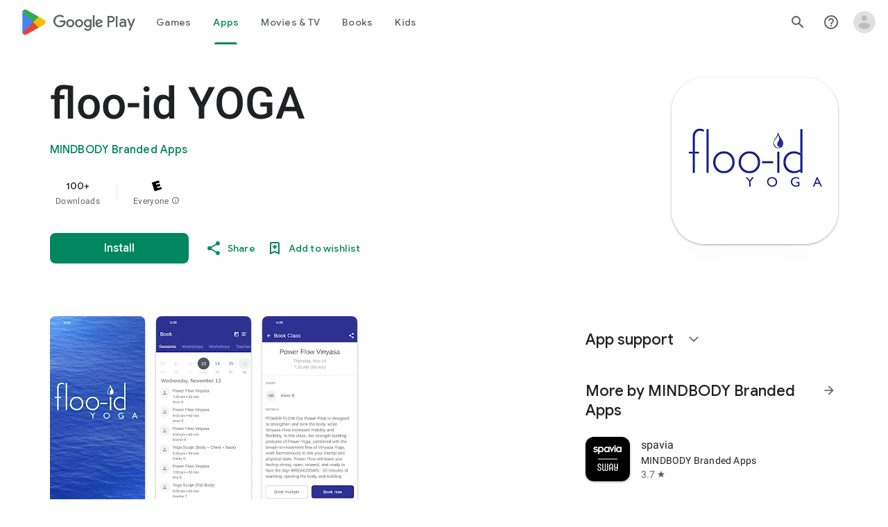

--- FILE ---
content_type: text/javascript; charset=UTF-8
request_url: https://www.gstatic.com/_/boq-play/_/js/k=boq-play.PlayStoreUi.en.XlLGfh3csKo.2021.O/ck=boq-play.PlayStoreUi.9kB7SD1bHDc.L.B1.O/am=GxZ3gD3vDwAASTDg98R_2BY/d=1/exm=A7fCU,ArluEf,BBI74,BVgquf,BfdUQc,EFQ78c,GkRiKb,IJGqxf,IZT63,IcVnM,JH2zc,JNoxi,JWUKXe,KUM7Z,LCkxpb,LEikZe,MI6k7c,MdUzUe,MpJwZc,NkbkFd,NwH0H,O1Gjze,O6y8ed,OTA3Ae,PHUIyb,PrPYRd,QIhFr,RMhBfe,RQJprf,RyvaUb,SdcwHb,SpsfSb,UUJqVe,Uas9Hd,Ulmmrd,V3dDOb,WO9ee,XVMNvd,Z5uLle,ZDZcre,ZwDk9d,_b,_tp,aTwUve,aW3pY,byfTOb,chfSwc,e5qFLc,fI4Vwc,fl2Zj,gychg,hKSk3e,hc6Ubd,indMcf,kJXwXb,kjKdXe,lazG7b,lpwuxb,lsjVmc,lwddkf,m9oV,mI3LFb,mdR7q,n73qwf,nKuFpb,oEJvKc,pCKBF,pYCIec,pjICDe,pw70Gc,qTnoBf,rpbmN,sJhETb,soHxf,t1sulf,tBvKNb,tKHFxf,vNKqzc,vrGZEc,w9hDv,wg1P6b,ws9Tlc,xQtZb,xUdipf,ywOR5c,z5Gxfe,zBPctc,zbML3c,zr1jrb/excm=_b,_tp,appdetailsview/ed=1/wt=2/ujg=1/rs=AB1caFVQxBySkTcKbLyfn7R9ffcfEWAIQw/ee=EVNhjf:pw70Gc;EmZ2Bf:zr1jrb;Hs0fpd:jLUKge;JsbNhc:Xd8iUd;K5nYTd:ZDZcre;LBgRLc:SdcwHb;Me32dd:MEeYgc;NJ1rfe:qTnoBf;NPKaK:SdcwHb;NSEoX:lazG7b;Pjplud:EEDORb;QGR0gd:Mlhmy;Rdd4dc:WXw8B;SNUn3:ZwDk9d;ScI3Yc:e7Hzgb;Uvc8o:VDovNc;YIZmRd:A1yn5d;a56pNe:JEfCwb;cEt90b:ws9Tlc;d0xV3b:KoEHyd;dIoSBb:SpsfSb;dowIGb:ebZ3mb;eBAeSb:zbML3c;iFQyKf:QIhFr;ikbPFc:UfnShf;lOO0Vd:OTA3Ae;nAu0tf:z5Gxfe;oGtAuc:sOXFj;pXdRYb:MdUzUe;qQEoOc:KUM7Z;qafBPd:yDVVkb;qddgKe:xQtZb;sgjhQc:bQAegc;wR5FRb:O1Gjze;wZnI8b:Oh9t6d;xqZiqf:BBI74;yEQyxe:TLjaTd;yxTchf:KUM7Z;zxnPse:GkRiKb/dti=1/m=p3hmRc,LvGhrf,RqjULd
body_size: 6542
content:
"use strict";this.default_PlayStoreUi=this.default_PlayStoreUi||{};(function(_){var window=this;
try{
var QL,Dlb,Clb,Elb,RL;QL=function(a){let b=_.rg(a);b.Ve()||_.ca===_.ca.top||(b=_.rg(a,_.ca.top));return b};Dlb=function(a,b){a=QL(a).Vb(!1);return{enabled:a,YA:a?_.um(QL(b()),_.Cna).If():Clb()}};
_.Flb=function(){RL??(RL=Object.freeze({get enabled(){return RL.um===-1||QL("iCzhFc").Vb(!1)?!1:RL.bW.enabled||RL.FV.enabled||RL.vda.enabled},environment:_.tm(QL("HiPsbb"),Elb,0),UO:_.om(QL("MUE6Ne"))??void 0,Qs:_.om(QL("cfb2h"))??void 0,um:_.sm(QL("yFnxrf"),-1),sY:_.wm(QL("fPDxwd")).map(a=>_.sm(a,0)).filter(a=>a>0),Ita:QL("vJQk6").Vb(!1),bW:Dlb("xwAfE",()=>"UUFaWc"),FV:Dlb("xnI9P",()=>"u4g7r"),vda:Dlb("AfY8Hf",()=>"hsFLT")}));return RL};Clb=_.me(_.Cna);Elb={wia:0,Gka:1,Cla:2,rha:3,pja:4};
_.r("p3hmRc");
var Cmb=function(a,b){var c=_.ym(),d=[];c=_.Amb(_.xmb(_.ymb(new _.TL(a,c),_.cmb(new _.dmb,b.sY)),b.Qs??""));d&&d.length>0&&_.zmb(c,d.map(f=>f.N()));let e;switch(a){case 1957:e=3;break;case 2082:e=2;break;case 1884:e=1;break;case 2649:e=0}return new Bmb(c.Kb(),b.UO??"",e,b.environment)},Bmb,Emb;_.Ih.prototype.Bb=_.aa(26,function(){return _.Kk(this.ma,"k")});_.Wa.prototype.GZ=_.aa(1,function(){return this.nb});
_.Dmb=function(a,b,c){const d=b.H();a.H!==void 0&&d.H(a.H);d.N(a.environment);a.N&&d.ha(a.N);const e=_.ab()?.GZ()?.Bb();e&&d.oa(e);b.N(c);a.transport.Ej(b);a.transport.flush()};Bmb=class{constructor(a,b,c,d=0){this.transport=a;this.H=b;this.N=c;this.environment=d}};Emb=class{Ej(){}flush(){}};_.Fmb=class extends _.Rs{constructor(){super();this.config=_.Flb();this.H=this.config.enabled?Cmb(this.config.um,this.config):new Bmb(new Emb)}};_.Ns(_.Fn,_.Fmb);
_.u();
_.UL=function(a,b,c){_.pd(a);a=a.Je;let d=a[_.Tb]|0;const e=_.xd(a,c),f=void 0===_.Lia;b=_.Xc(e,b,!f,d);if(!f||b)return b=_.nd(b),e!==b&&(d=_.sd(a,d,c,b),_.qd(a,d)),b};_.Gmb=class extends _.v{constructor(a){super(a)}getUrl(){return _.I(this,3)}H(a){_.Nj(this,5,a)}ha(a){_.Pj(this,8,a)}oa(a){_.Nj(this,10,a)}N(a){_.Pj(this,11,a)}};_.Hmb=class extends _.v{constructor(a){super(a)}H(){return _.UL(this,_.Gmb,5)}N(a){_.A(this,_.Cna,18,a)}};
_.r("LvGhrf");
var Kmb=function(a){if(_.ca&&_.ca.performance&&_.ca.performance.memory){var b=_.ca.performance.memory;if(b){const c=new Jmb;isNaN(b.jsHeapSizeLimit)||_.Lj(c,1,Math.round(b.jsHeapSizeLimit).toString());isNaN(b.totalJSHeapSize)||_.Lj(c,2,Math.round(b.totalJSHeapSize).toString());isNaN(b.usedJSHeapSize)||_.Lj(c,3,Math.round(b.usedJSHeapSize).toString());_.A(a,Jmb,1,c)}}},Omb=function(a){if(Lmb()){var b=performance.getEntriesByType("navigation");if(b&&b.length){var c=new Mmb;if(b=b[0]){switch(b.type){case "navigate":c.He(1);
break;case "reload":c.He(2);break;case "back_forward":c.He(3);break;case "prerender":c.He(4);break;default:c.He(0)}var d=_.Hj(c,2,Math.round(b.startTime));d=_.Hj(d,3,Math.round(b.fetchStart));d=_.Hj(d,4,Math.round(b.domainLookupStart));d=_.Hj(d,5,Math.round(b.domainLookupEnd));d=_.Hj(d,6,Math.round(b.connectStart));d=_.Hj(d,7,Math.round(b.connectEnd));d=_.Hj(d,8,Math.round(b.requestStart));d=_.Hj(d,9,Math.round(b.responseStart));d=_.Hj(d,10,Math.round(b.responseEnd));var e=Nmb(Math.round(b.domInteractive));
d=_.Hj(d,11,e);e=Nmb(Math.round(b.domComplete));d=_.Hj(d,12,e);d=_.Hj(d,13,Math.round(b.loadEventStart));_.Hj(d,14,Math.round(b.loadEventEnd))}_.A(a,Mmb,8,c)}}},Nmb=function(a){return Number.isFinite(a)?a:null},Qmb=function(a){if(Lmb()){var b=performance.getEntriesByType("resource");if(b&&b.length){var c=new Pmb,d=0,e=0,f=0,g=0,h=0,k=0,l=0,n=0,q=0,t=0;for(let w=0;w<b.length;w++){const y=b[w],z=y.responseEnd-y.startTime;if(z>=0)switch(y.initiatorType){case "css":d++;e+=z;break;case "img":f++;g+=z;
break;case "script":h++;k+=z;break;case "link":l++;n+=z;break;default:q++,t+=z}}d&&(b=_.Hj(c,1,d),_.Hj(b,2,Math.round(e/d)));f&&(d=_.Hj(c,3,f),_.Hj(d,4,Math.round(g/f)));h&&(f=_.Hj(c,5,h),_.Hj(f,6,Math.round(k/h)));l&&(h=_.Hj(c,7,l),_.Hj(h,8,Math.round(n/l)));q&&(l=_.Hj(c,9,q),_.Hj(l,10,Math.round(t/q)));_.A(a,Pmb,10,c)}}},Smb=function(a){if(Lmb()){var b=performance.getEntriesByType("paint");if(b&&b.length){var c=_.D(a,VL,11)?_.G(a,VL,11):new VL;Rmb(b,c);_.A(a,VL,11,c)}}},Rmb=function(a,b){for(let c=
0;c<a.length;c++){const d=a[c],e=Math.round(d.startTime);d.name!=="first-paint"||_.lj(b,1)!=null?d.name!=="first-contentful-paint"||_.lj(b,2)!=null||_.Hj(b,2,e):_.Hj(b,1,e)}},Lmb=function(){return _.ca.performance&&_.ca.performance.getEntriesByType?!0:!1},WL=function(a,b){Tmb.get(a)||Tmb.set(a,new b);return Tmb.get(a)},Jmb=class extends _.v{constructor(a){super(a)}},Mmb=class extends _.v{constructor(a){super(a)}getType(){return _.sj(this,1)}He(a){return _.Pj(this,1,a)}},VL=class extends _.v{constructor(a){super(a)}},
Pmb=class extends _.v{constructor(a){super(a)}},XL=class extends _.v{constructor(a){super(a)}},Umb=class extends _.v{constructor(a){super(a)}},Vmb=class extends _.v{constructor(a){super(a)}},Wmb=class extends _.v{constructor(a){super(a)}},Xmb=class extends _.v{constructor(a){super(a)}Ta(){return _.I(this,2)}getUrl(){return _.I(this,3)}},Ymb=class extends _.v{constructor(a){super(a)}mw(a){return _.Hj(this,5,a)}},YL=class extends _.v{constructor(a){super(a)}};var Zmb=class{constructor(){this.H=0;this.N=[]}};var ZL=()=>{const a=performance.getEntriesByType("navigation")[0];if(a&&a.responseStart>0&&a.responseStart<performance.now())return a};var $mb=a=>{if(document.readyState==="loading")return"loading";const b=ZL();if(b){if(a<b.domInteractive)return"loading";if(b.domContentLoadedEventStart===0||a<b.domContentLoadedEventStart)return"dom-interactive";if(b.domComplete===0||a<b.domComplete)return"dom-content-loaded"}return"complete"};var anb=a=>{let b="";try{for(;a?.nodeType!==9;){const d=a;if(d.id)var c="#"+d.id;else{const f=d.nodeName;c=[d.nodeType===1?f.toLowerCase():f.toUpperCase().replace(/^#/,""),...Array.from(d.classList).sort()].join(".")}const e=c;if(b.length+e.length>99)return b||e;b=b?e+">"+b:e;if(d.id)break;a=d.parentNode}}catch{}return b};var Tmb=new WeakMap;var bnb=-1,$L=a=>{addEventListener("pageshow",b=>{b.persisted&&(bnb=b.timeStamp,a(b))},!0)};var aM=(a,b,c,d)=>{let e,f;return g=>{b.value>=0&&(g||d)&&((f=b.value-(e??0))||e===void 0)&&(e=b.value,b.l7=f,g=b.value,b.Ng=g>c[1]?"poor":g>c[0]?"needs-improvement":"good",a(b))}};var cnb=a=>{requestAnimationFrame(()=>requestAnimationFrame(()=>a()))};var bM=-1,dnb=new Set,enb=a=>{if(document.visibilityState==="hidden"){if(a.type==="visibilitychange")for(const b of dnb)b();isFinite(bM)||(bM=a.type==="visibilitychange"?a.timeStamp:0,removeEventListener("prerenderingchange",enb,!0))}},fnb=()=>{if(bM<0){const a=ZL()?.activationStart??0;bM=(document.prerendering?void 0:globalThis.performance.getEntriesByType("visibility-state").filter(b=>b.name==="hidden"&&b.startTime>a)[0]?.startTime)??(document.visibilityState!=="hidden"||document.prerendering?Infinity:
0);addEventListener("visibilitychange",enb,!0);addEventListener("prerenderingchange",enb,!0);$L(()=>{setTimeout(()=>{bM=document.visibilityState!=="hidden"||document.prerendering?Infinity:0})})}return{get oZ(){return bM},L0(a){dnb.add(a)}}};var cM=(a,b=-1)=>{const c=ZL();let d="navigate";bnb>=0?d="back-forward-cache":c&&(document.prerendering||(ZL()?.activationStart??0)>0?d="prerender":document.wasDiscarded?d="restore":c.type&&(d=c.type.replace(/_/g,"-")));return{name:a,value:b,Ng:"good",l7:0,entries:[],id:`v5-${Date.now()}-${Math.floor(Math.random()*(9E12-1))+1E12}`,navigationType:d}};var dM=(a,b,c={})=>{try{if(PerformanceObserver.supportedEntryTypes.includes(a)){const d=new PerformanceObserver(e=>{Promise.resolve().then(()=>{b(e.getEntries())})});d.observe({type:a,buffered:!0,...c});return d}}catch{}};var gnb=a=>{let b=!1;return()=>{b||(a(),b=!0)}};var hnb=a=>{document.prerendering?addEventListener("prerenderingchange",()=>a(),!0):a()};var inb=[1800,3E3],jnb=(a,b={})=>{hnb(()=>{const c=fnb();let d=cM("FCP"),e;const f=dM("paint",g=>{for(const h of g)h.name==="first-contentful-paint"&&(f.disconnect(),h.startTime<c.oZ&&(d.value=Math.max(h.startTime-(ZL()?.activationStart??0),0),d.entries.push(h),e(!0)))});f&&(e=aM(a,d,inb,b.Tt),$L(g=>{d=cM("FCP");e=aM(a,d,inb,b.Tt);cnb(()=>{d.value=performance.now()-g.timeStamp;e(!0)})}))})};var knb=[.1,.25],lnb=(a,b={})=>{const c=fnb();jnb(gnb(()=>{let d=cM("CLS",0),e;const f=WL(b,Zmb),g=k=>{for(const n of k)if(!n.hadRecentInput){k=f.N[0];var l=f.N.at(-1);f.H&&k&&l&&n.startTime-l.startTime<1E3&&n.startTime-k.startTime<5E3?(f.H+=n.value,f.N.push(n)):(f.H=n.value,f.N=[n]);f.ha?.(n)}f.H>d.value&&(d.value=f.H,d.entries=f.N,e())},h=dM("layout-shift",g);h&&(e=aM(a,d,knb,b.Tt),c.L0(()=>{g(h.takeRecords());e(!0)}),$L(()=>{f.H=0;d=cM("CLS",0);e=aM(a,d,knb,b.Tt);cnb(()=>e())}),setTimeout(e))}))};var mnb=a=>a.reduce((b,c)=>b.value>c.value?b:c),nnb=a=>a.find(b=>b.node?.nodeType===1)||a[0],onb=(a,b={})=>{b=Object.assign({},b);const c=WL(b,Zmb),d=new WeakMap;c.ha=e=>{if(e?.sources?.length){e=nnb(e.sources);var f=e?.node;f&&(f=b.tZ?.(f)??anb(f),d.set(e,f))}};lnb(e=>{let f={};if(e.entries.length){const g=mnb(e.entries);if(g?.sources?.length){const h=nnb(g.sources);h&&(f={I$:d.get(h),J$:g.startTime,K$:g.value,dqa:h,cqa:g,OS:$mb(g.startTime)})}}e=Object.assign(e,{attribution:f});a(e)},b)};var pnb=(a,b={})=>{jnb(c=>{var d={cI:0,nZ:c.value,OS:$mb(bnb)};if(c.entries.length){const e=ZL(),f=c.entries.at(-1);e&&(d=Math.max(0,e.responseStart-(e.activationStart||0)),d={cI:d,nZ:c.value-d,OS:$mb(c.entries[0].startTime),s0:e,yoa:f})}c=Object.assign(c,{attribution:d});a(c)},b)};var qnb=0,rnb=Infinity,snb=0,tnb=a=>{for(const b of a)b.interactionId&&(rnb=Math.min(rnb,b.interactionId),qnb=(snb=Math.max(snb,b.interactionId))?(snb-rnb)/7+1:0)},unb;var vnb=0,wnb=function(a,b){a.ha?.(b);if(b.interactionId||b.entryType==="first-input"){var c=a.H.at(-1),d=a.N.get(b.interactionId);if(d||a.H.length<10||b.duration>c.Tw){d?b.duration>d.Tw?(d.entries=[b],d.Tw=b.duration):b.duration===d.Tw&&b.startTime===d.entries[0].startTime&&d.entries.push(b):(d={id:b.interactionId,entries:[b],Tw:b.duration},a.N.set(d.id,d),a.H.push(d));a.H.sort((e,f)=>f.Tw-e.Tw);if(a.H.length>10){b=a.H.splice(10);for(const e of b)a.N.delete(e.id)}a.oa?.(d)}}},xnb=class{constructor(){this.H=
[];this.N=new Map}va(){vnb=unb?qnb:performance.interactionCount??0;this.H.length=0;this.N.clear()}ma(){return this.H[Math.min(this.H.length-1,Math.floor(((unb?qnb:performance.interactionCount??0)-vnb)/50))]}};var ynb=a=>{const b=globalThis.requestIdleCallback||setTimeout;document.visibilityState==="hidden"?a():(a=gnb(a),addEventListener("visibilitychange",a,{once:!0,capture:!0}),b(()=>{a();removeEventListener("visibilitychange",a,{capture:!0})}))};var znb=[200,500],Anb=(a,b={})=>{if(globalThis.PerformanceEventTiming&&"interactionId"in PerformanceEventTiming.prototype){var c=fnb();hnb(()=>{"interactionCount"in performance||unb||(unb=dM("event",tnb,{type:"event",buffered:!0,durationThreshold:0}));let d=cM("INP"),e;const f=WL(b,xnb),g=k=>{ynb(()=>{for(var l of k)wnb(f,l);(l=f.ma())&&l.Tw!==d.value&&(d.value=l.Tw,d.entries=l.entries,e())})},h=dM("event",g,{durationThreshold:b.durationThreshold??40});e=aM(a,d,znb,b.Tt);h&&(h.observe({type:"first-input",
buffered:!0}),c.L0(()=>{g(h.takeRecords());e(!0)}),$L(()=>{f.va();d=cM("INP");e=aM(a,d,znb,b.Tt)}))})}};var Bnb=(a,b={})=>{b=Object.assign({},b);const c=WL(b,xnb);let d=[],e=[],f=0;const g=new WeakMap,h=new WeakMap;let k=!1;const l=()=>{const w=c.H.map(B=>g.get(B.entries[0])),y=e.length-50;e=e.filter((B,F)=>F>=y?!0:w.includes(B));const z=new Set;for(const B of e){const F=n(B.startTime,B.processingEnd);for(const K of F)z.add(K)}const E=d.length-1-50;d=d.filter((B,F)=>B.startTime>f&&F>E?!0:z.has(B));k=!1};c.ha=w=>{const y=w.startTime+w.duration;let z;f=Math.max(f,w.processingEnd);for(let E=e.length-1;E>=
0;E--){const B=e[E];if(Math.abs(y-B.renderTime)<=8){z=B;z.startTime=Math.min(w.startTime,z.startTime);z.processingStart=Math.min(w.processingStart,z.processingStart);z.processingEnd=Math.max(w.processingEnd,z.processingEnd);z.entries.push(w);break}}z||(z={startTime:w.startTime,processingStart:w.processingStart,processingEnd:w.processingEnd,renderTime:y,entries:[w]},e.push(z));(w.interactionId||w.entryType==="first-input")&&g.set(w,z);k||(ynb(l),k=!0)};c.oa=w=>{if(!h.get(w)){var y=w.entries[0].target;
y&&(y=b.tZ?.(y)??anb(y),h.set(w,y))}};const n=(w,y)=>{const z=[];for(const E of d)if(!(E.startTime+E.duration<w)){if(E.startTime>y)break;z.push(E)}return z},q=w=>{if(w.RS?.length){var y=w.v_,z=w.P9,E=w.processingDuration,B=0,F=0,K=0,Q=0;for(var ba of w.RS){F=F+ba.startTime+ba.duration-ba.styleAndLayoutStart;for(const qa of ba.scripts){var ha=qa.startTime+qa.duration;if(ha<y)continue;ha-=Math.max(y,qa.startTime);const wa=qa.duration?ha/qa.duration*qa.forcedStyleAndLayoutDuration:0;B+=ha-wa;F+=wa;if(ha>
Q){var U=qa.startTime<y+z?"input-delay":qa.startTime>=y+z+E?"presentation-delay":"processing-duration";var fa=qa;Q=ha}}}ba=(ba=w.RS.at(-1))?ba.startTime+ba.duration:0;ba>=y+z+E&&(K=w.w0-ba);fa&&U&&(w.X$={entry:fa,ita:U,Bpa:Q});w.ufa=B;w.vfa=F;w.tfa=K;w.wfa=w.w0-y-B-F-K}},t=w=>{var y=w.entries[0],z=g.get(y);const E=y.processingStart,B=Math.max(y.startTime+y.duration,E),F=Math.min(z.processingEnd,B);z=z.entries.sort((ba,ha)=>ba.processingStart-ha.processingStart);const K=n(y.startTime,F),Q=c.N.get(y.interactionId);
y={U9:h.get(Q),V9:y.name.startsWith("key")?"keyboard":"pointer",v_:y.startTime,w0:B,rsa:z,RS:K,P9:E-y.startTime,processingDuration:F-E,lsa:B-F,OS:$mb(y.startTime),X$:void 0,ufa:void 0,vfa:void 0,tfa:void 0,wfa:void 0};q(y);return Object.assign(w,{attribution:y})};dM("long-animation-frame",w=>{d=d.concat(w);k||(ynb(l),k=!0)});Anb(w=>{w=t(w);a(w)},b)};var Cnb=class{};var Dnb=[2500,4E3],Enb=(a,b={})=>{hnb(()=>{const c=fnb();let d=cM("LCP"),e;const f=WL(b,Cnb),g=k=>{b.Tt||(k=k.slice(-1));for(const l of k)f.H?.(l),l.startTime<c.oZ&&(d.value=Math.max(l.startTime-(ZL()?.activationStart??0),0),d.entries=[l],e())},h=dM("largest-contentful-paint",g);if(h){e=aM(a,d,Dnb,b.Tt);const k=gnb(()=>{g(h.takeRecords());h.disconnect();e(!0)}),l=n=>{n.isTrusted&&(ynb(k),removeEventListener(n.type,l,{capture:!0}))};for(const n of["keydown","click","visibilitychange"])addEventListener(n,
l,{capture:!0});$L(n=>{d=cM("LCP");e=aM(a,d,Dnb,b.Tt);cnb(()=>{d.value=performance.now()-n.timeStamp;e(!0)})})}})};var Fnb=(a,b={})=>{b=Object.assign({},b);const c=WL(b,Cnb),d=new WeakMap;c.H=f=>{var g=f.element;g&&(g=b.tZ?.(g)??anb(g),d.set(f,g))};const e=f=>{var g={cI:0,M1:0,N1:0,UY:f.value};if(f.entries.length){const k=ZL();if(k){var h=k.activationStart||0;const l=f.entries.at(-1),n=l.url&&performance.getEntriesByType("resource").filter(t=>t.name===l.url)[0];g=Math.max(0,k.responseStart-h);const q=Math.max(g,n?(n.requestStart||n.startTime)-h:0);h=Math.min(f.value,Math.max(q,n?n.responseEnd-h:0));g={target:d.get(l),
cI:g,M1:q-g,N1:h-q,UY:f.value-h,s0:k,eqa:l};l.url&&(g.url=l.url);n&&(g.fqa=n)}}return Object.assign(f,{attribution:g})};Enb(f=>{f=e(f);a(f)},b)};var Gnb=[800,1800],Hnb=a=>{document.prerendering?hnb(()=>Hnb(a)):document.readyState!=="complete"?addEventListener("load",()=>Hnb(a),!0):setTimeout(a)},Inb=(a,b={})=>{let c=cM("TTFB"),d=aM(a,c,Gnb,b.Tt);Hnb(()=>{const e=ZL();e&&(c.value=Math.max(e.responseStart-(ZL()?.activationStart??0),0),c.entries=[e],d(!0),$L(()=>{c=cM("TTFB",0);d=aM(a,c,Gnb,b.Tt);d(!0)}))})};var Jnb=(a,b={})=>{Inb(c=>{var d={g3:0,PX:0,IY:0,oY:0,J1:0};if(c.entries.length){d=c.entries[0];var e=d.activationStart||0;const f=Math.max((d.workerStart||d.fetchStart)-e,0),g=Math.max(d.domainLookupStart-e,0),h=Math.max(d.connectStart-e,0);e=Math.max(d.connectEnd-e,0);d={g3:f,PX:g-f,IY:h-g,oY:e-h,J1:c.value-e,s0:d}}c=Object.assign(c,{attribution:d});a(c)},b)};var Lnb,Mnb,Onb,Nnb,eM;Lnb=function(a){const b=new window.PerformanceObserver(c=>{_.Knb(a,d=>{var e=c.getEntries();d=_.UL(d,VL,11);Rmb(e,d)});b.disconnect()});try{b.observe({type:"paint",buffered:!0})}catch{}};
Mnb=function(a){eM(a,onb,(b,c)=>{var d=_.UL(b,XL,9);_.Mj(d,1,c.value);c.attribution&&(b=_.UL(b,YL,14),b=_.UL(b,Umb,1),b=_.Mj(b,1,c.value),b=_.Nj(b,2,c.attribution.I$),b=_.Hj(b,3,c.attribution.J$),_.Mj(b,4,c.attribution.K$))});eM(a,pnb,(b,c)=>{var d=_.UL(b,XL,9);_.Hj(d,2,Math.round(c.value));c.attribution&&(b=_.UL(b,YL,14),b=_.UL(b,Vmb,2),b=_.Hj(b,1,Math.round(c.value)),b=_.Hj(b,2,Math.round(c.attribution.cI)),_.Hj(b,3,Math.round(c.attribution.nZ)))});eM(a,Fnb,(b,c)=>{var d=_.UL(b,XL,9);_.Hj(d,4,Math.round(c.value));
c.attribution&&(b=_.UL(b,YL,14),b=_.UL(b,Xmb,4),b=_.Hj(b,1,Math.round(c.value)),b=_.Nj(b,2,c.attribution.target),b=_.Hj(b,4,Math.round(c.attribution.cI)),b=_.Hj(b,5,Math.round(c.attribution.M1)),b=_.Hj(b,6,Math.round(c.attribution.N1)),_.Hj(b,7,Math.round(c.attribution.UY)))});eM(a,Jnb,(b,c)=>{var d=_.UL(b,XL,9);_.Hj(d,5,Math.round(c.value));c.attribution&&(b=_.UL(b,YL,14),b=_.UL(b,Ymb,5),b=_.Hj(b,1,Math.round(c.value)),b=_.Hj(b,2,Math.round(c.attribution.g3+c.attribution.PX)),b=_.Hj(b,3,Math.round(c.attribution.IY)),
_.Hj(b,4,Math.round(c.attribution.oY)).mw(Math.round(c.attribution.J1)))});eM(a,Bnb,(b,c)=>{var d=_.UL(b,XL,9);_.Hj(d,6,Math.round(c.value));c.attribution&&(b=_.UL(b,YL,14),b=_.UL(b,Wmb,6),b=_.Hj(b,1,Math.round(c.value)),b=_.Nj(b,2,c.attribution.U9),b=_.Hj(b,3,c.attribution.v_),_.Nj(b,4,c.attribution.V9))})};Onb=async function(a){return Promise.race([Nnb(),new Promise(b=>void setTimeout(b,3E4))]).then(()=>{a.flush();Onb(a)})};_.Knb=function(a,b){a.N=!0;b(a.msg)};
Nnb=function(){return new Promise(a=>{const b=_.cl(window,"pagehide",c=>{c.persisted==null||c.persisted||(_.gl(b),a())})})};eM=function(a,b,c){b(d=>void _.Knb(a,e=>void c(e,d)))};
_.Pnb=class{constructor(a,b){this.ma=a;this.YA=b;a=new _.Gmb;b=Number(Date.now()).toString(36)+Math.random().toString(36).slice(2);this.H=_.Nj(a,9,b);a=new _.Hmb;this.msg=_.A(a,_.Gmb,5,this.H);this.N=!1}async init(a){if(a.url){const b=new _.Imb(a.url);_.Nj(this.H,3,b.hostname);_.Nj(this.H,6,b.pathname)}a.uT&&_.Nj(this.H,4,a.uT);window.PerformanceObserver&&window.PerformanceObserver.supportedEntryTypes?.includes("paint")&&Lnb(this);Mnb(this);await new Promise(b=>{document.readyState!=="complete"?_.bl(window,
"load",()=>{setTimeout(b,0)}):setTimeout(b,0)});Kmb(this.msg);Smb(this.msg);Omb(this.msg);Qmb(this.msg);this.N=!0;return Onb(this)}flush(){if(this.N){_.Dmb(this.ma,this.msg,this.YA);var a=new _.Hmb;this.msg=_.A(a,_.Gmb,5,this.H);this.N=!1}}};_.Pnb.prototype.ha=_.p(447);var Qnb;_.Rnb=class extends _.Rs{constructor(a){super();this.H=new Map;const b=_.Flb();b.bW.enabled&&(this.N=new _.Pnb(a.service.HL.H,b.bW.YA))}static Ma(){return{service:{HL:_.Fmb}}}async init(a){if(!Qnb&&this.N)return Qnb=!0,this.N.init(a)}};Qnb=!1;_.Ns(_.GOa,_.Rnb);
_.u();
_.r("RqjULd");
var Snb=function(a,b){return _.Nj(a,1,b)},Tnb=function(a,b){return _.Nj(a,2,b)},Unb=function(a,b){return _.Hj(a,3,b)},Vnb=class extends _.v{constructor(a){super(a)}},Wnb=class extends _.v{constructor(a){super(a)}};_.Pnb.prototype.ha=_.aa(447,function(a,b,c,d){const e=Unb(Tnb(Snb(new Vnb,a),b),c);d!==void 0&&_.Hj(e,4,d);_.Knb(this,f=>{f=_.UL(f,Wnb,13);_.fj(f,1,Vnb,e)})});
var Xnb=!1,Ynb=class{constructor(a){this.H=a}register(a){this.Cd=a;a=this.Cd.ha();a.listen(_.fL,this.ha,!1,this);a.listen(_.vgb,this.N,!1,this)}ha(a){if(a){var b=this.Cd.Ij()?.Nk().Z8().getName()||"",c=this.H;a=a.request.og.H.H;c.H.has(a)||c.H.set(a,{tba:b,navigationStart:performance.now(),redirectCount:0})}}N(a){if(a){var b=a.request.og.H;a=this.H;var c=b.H;b=b.getName();const d=a.H.get(c);d&&(a.N?.ha(d.tba,b,performance.now()-d.navigationStart,d.redirectCount),a.H.delete(c))}}};
_.Ns(_.HOa,class extends _.Rs{constructor(a){super();this.H=a.service.xga}static Ma(){return{service:{xga:_.Rnb}}}async init(){if(!Xnb){Xnb=!0;var a=new Ynb(this.H);if(_.Fh(_.Cl).H)return _.hf(this,{service:{Cd:_.Il}}).then(b=>{b=b.service.Cd;var c=b.Ij();c=c?c.Nk().H.getName():"";this.H.init({url:b.N(),uT:c});a.register(b)},()=>{this.H.init({url:"",uT:window.cc_aid})})}}});
_.u();
}catch(e){_._DumpException(e)}
}).call(this,this.default_PlayStoreUi);
// Google Inc.


--- FILE ---
content_type: text/javascript; charset=UTF-8
request_url: https://www.gstatic.com/_/boq-play/_/js/k=boq-play.PlayStoreUi.en.XlLGfh3csKo.2021.O/ck=boq-play.PlayStoreUi.9kB7SD1bHDc.L.B1.O/am=GxZ3gD3vDwAASTDg98R_2BY/d=1/exm=A7fCU,ArluEf,BBI74,BVgquf,EFQ78c,GkRiKb,IZT63,IcVnM,JNoxi,KUM7Z,LCkxpb,LEikZe,MI6k7c,MdUzUe,MpJwZc,NwH0H,O1Gjze,O6y8ed,OTA3Ae,PrPYRd,QIhFr,RMhBfe,RyvaUb,SdcwHb,SpsfSb,UUJqVe,Uas9Hd,Ulmmrd,V3dDOb,WO9ee,XVMNvd,Z5uLle,ZDZcre,ZwDk9d,_b,_tp,aW3pY,byfTOb,e5qFLc,fl2Zj,gychg,hKSk3e,hc6Ubd,kjKdXe,lazG7b,lsjVmc,lwddkf,m9oV,mI3LFb,mdR7q,n73qwf,pYCIec,pjICDe,pw70Gc,qTnoBf,vrGZEc,w9hDv,ws9Tlc,xQtZb,xUdipf,z5Gxfe,zbML3c,zr1jrb/excm=_b,_tp,appdetailsview/ed=1/wt=2/ujg=1/rs=AB1caFVQxBySkTcKbLyfn7R9ffcfEWAIQw/ee=EVNhjf:pw70Gc;EmZ2Bf:zr1jrb;Hs0fpd:jLUKge;JsbNhc:Xd8iUd;K5nYTd:ZDZcre;LBgRLc:SdcwHb;Me32dd:MEeYgc;NJ1rfe:qTnoBf;NPKaK:SdcwHb;NSEoX:lazG7b;Pjplud:EEDORb;QGR0gd:Mlhmy;Rdd4dc:WXw8B;SNUn3:ZwDk9d;ScI3Yc:e7Hzgb;Uvc8o:VDovNc;YIZmRd:A1yn5d;a56pNe:JEfCwb;cEt90b:ws9Tlc;d0xV3b:KoEHyd;dIoSBb:SpsfSb;dowIGb:ebZ3mb;eBAeSb:zbML3c;iFQyKf:QIhFr;ikbPFc:UfnShf;lOO0Vd:OTA3Ae;nAu0tf:z5Gxfe;oGtAuc:sOXFj;pXdRYb:MdUzUe;qQEoOc:KUM7Z;qafBPd:yDVVkb;qddgKe:xQtZb;sgjhQc:bQAegc;wR5FRb:O1Gjze;wZnI8b:Oh9t6d;xqZiqf:BBI74;yEQyxe:TLjaTd;yxTchf:KUM7Z;zxnPse:GkRiKb/dti=1/m=vNKqzc,fI4Vwc,sJhETb,JWUKXe,t1sulf,JH2zc,tBvKNb,soHxf,IJGqxf,wg1P6b,ywOR5c,PHUIyb,BfdUQc,oEJvKc,kJXwXb,chfSwc,aTwUve,indMcf,pCKBF,RQJprf,lpwuxb,NkbkFd,nKuFpb,zBPctc,tKHFxf,rpbmN
body_size: 98315
content:
"use strict";_F_installCss(".EmVfjc{display:inline-block;position:relative;width:28px;height:28px}.Cg7hO{position:absolute;width:0;height:0;overflow:hidden}.xu46lf{width:100%;height:100%}.EmVfjc.qs41qe .xu46lf{animation:spinner-container-rotate 1568ms linear infinite}.ir3uv{position:absolute;width:100%;height:100%;opacity:0}.uWlRce{border-color:#4285f4}.GFoASc{border-color:#db4437}.WpeOqd{border-color:#f4b400}.rHV3jf{border-color:#0f9d58}.EmVfjc.qs41qe .ir3uv.uWlRce{animation:spinner-fill-unfill-rotate 5332ms cubic-bezier(.4,0,.2,1) infinite both,spinner-blue-fade-in-out 5332ms cubic-bezier(.4,0,.2,1) infinite both}.EmVfjc.qs41qe .ir3uv.GFoASc{animation:spinner-fill-unfill-rotate 5332ms cubic-bezier(.4,0,.2,1) infinite both,spinner-red-fade-in-out 5332ms cubic-bezier(.4,0,.2,1) infinite both}.EmVfjc.qs41qe .ir3uv.WpeOqd{animation:spinner-fill-unfill-rotate 5332ms cubic-bezier(.4,0,.2,1) infinite both,spinner-yellow-fade-in-out 5332ms cubic-bezier(.4,0,.2,1) infinite both}.EmVfjc.qs41qe .ir3uv.rHV3jf{animation:spinner-fill-unfill-rotate 5332ms cubic-bezier(.4,0,.2,1) infinite both,spinner-green-fade-in-out 5332ms cubic-bezier(.4,0,.2,1) infinite both}.HBnAAc{position:absolute;box-sizing:border-box;top:0;left:45%;width:10%;height:100%;overflow:hidden;border-color:inherit}.HBnAAc .X6jHbb{width:1000%;left:-450%}.xq3j6{display:inline-block;position:relative;width:50%;height:100%;overflow:hidden;border-color:inherit}.xq3j6 .X6jHbb{width:200%}.X6jHbb{position:absolute;top:0;right:0;bottom:0;left:0;box-sizing:border-box;height:100%;border-width:3px;border-style:solid;border-color:inherit;border-bottom-color:transparent;border-radius:50%;animation:none}.xq3j6.ERcjC .X6jHbb{border-right-color:transparent;transform:rotate(129deg)}.xq3j6.dj3yTd .X6jHbb{left:-100%;border-left-color:transparent;transform:rotate(-129deg)}.EmVfjc.qs41qe .xq3j6.ERcjC .X6jHbb{animation:spinner-left-spin 1333ms cubic-bezier(.4,0,.2,1) infinite both}.EmVfjc.qs41qe .xq3j6.dj3yTd .X6jHbb{animation:spinner-right-spin 1333ms cubic-bezier(.4,0,.2,1) infinite both}.EmVfjc.sf4e6b .xu46lf{animation:spinner-container-rotate 1568ms linear infinite,spinner-fade-out .4s cubic-bezier(.4,0,.2,1)}@keyframes spinner-container-rotate{to{transform:rotate(1turn)}}@keyframes spinner-fill-unfill-rotate{12.5%{transform:rotate(135deg)}25%{transform:rotate(270deg)}37.5%{transform:rotate(405deg)}50%{transform:rotate(540deg)}62.5%{transform:rotate(675deg)}75%{transform:rotate(810deg)}87.5%{transform:rotate(945deg)}to{transform:rotate(3turn)}}@keyframes spinner-blue-fade-in-out{from{opacity:.99}25%{opacity:.99}26%{opacity:0}89%{opacity:0}90%{opacity:.99}100%{opacity:.99}}@keyframes spinner-red-fade-in-out{from{opacity:0}15%{opacity:0}25%{opacity:.99}50%{opacity:.99}51%{opacity:0}}@keyframes spinner-yellow-fade-in-out{from{opacity:0}40%{opacity:0}50%{opacity:.99}75%{opacity:.99}76%{opacity:0}}@keyframes spinner-green-fade-in-out{from{opacity:0}65%{opacity:0}75%{opacity:.99}90%{opacity:.99}100%{opacity:0}}@keyframes spinner-left-spin{from{transform:rotate(130deg)}50%{transform:rotate(-5deg)}to{transform:rotate(130deg)}}@keyframes spinner-right-spin{from{transform:rotate(-130deg)}50%{transform:rotate(5deg)}to{transform:rotate(-130deg)}}@keyframes spinner-fade-out{from{opacity:.99}to{opacity:0}}.hUTled{height:50px;left:50%;margin-left:-25px;margin-top:-25px;position:fixed;text-align:center;top:50%;width:50px;z-index:20001}.k7smx{background-color:#fff;bottom:0;left:0;opacity:.5;position:fixed;right:0;top:0;z-index:20000}.rFrNMe{user-select:none;-webkit-tap-highlight-color:transparent;display:inline-block;outline:none;padding-bottom:8px;width:200px}.aCsJod{height:40px;position:relative;vertical-align:top}.aXBtI{display:flex;position:relative;top:14px}.Xb9hP{display:flex;flex-grow:1;flex-shrink:1;min-width:0;position:relative}.A37UZe{box-sizing:border-box;height:24px;line-height:24px;position:relative}.qgcB3c:not(:empty){padding-right:12px}.sxyYjd:not(:empty){padding-left:12px}.whsOnd{flex-grow:1;flex-shrink:1;background-color:transparent;border:none;display:block;font:400 16px Roboto,RobotoDraft,Helvetica,Arial,sans-serif;height:24px;line-height:24px;margin:0;min-width:0;outline:none;padding:0;z-index:0}.rFrNMe.dm7YTc .whsOnd{color:#fff}.whsOnd:invalid,.whsOnd:-moz-submit-invalid,.whsOnd:-moz-ui-invalid{box-shadow:none}.I0VJ4d>.whsOnd::-ms-clear,.I0VJ4d>.whsOnd::-ms-reveal{display:none}.i9lrp{background-color:rgba(0,0,0,0.12);bottom:-2px;height:1px;left:0;margin:0;padding:0;position:absolute;width:100%}.i9lrp::before{content:\"\";position:absolute;top:0;bottom:-2px;left:0;right:0;border-bottom:1px solid rgba(0,0,0,0);pointer-events:none}.rFrNMe.dm7YTc .i9lrp{background-color:rgba(255,255,255,.7)}.OabDMe{transform:scaleX(0);background-color:#4285f4;bottom:-2px;height:2px;left:0;margin:0;padding:0;position:absolute;width:100%}.rFrNMe.dm7YTc .OabDMe{background-color:#a1c2fa}.rFrNMe.k0tWj .i9lrp,.rFrNMe.k0tWj .OabDMe{background-color:#d50000;height:2px}.rFrNMe.k0tWj.dm7YTc .i9lrp,.rFrNMe.k0tWj.dm7YTc .OabDMe{background-color:#e06055}.whsOnd[disabled]{color:rgba(0,0,0,.38)}.rFrNMe.dm7YTc .whsOnd[disabled]{color:rgba(255,255,255,.5)}.whsOnd[disabled]~.i9lrp{background:none;border-bottom:1px dotted rgba(0,0,0,.38)}.OabDMe.Y2Zypf{animation:quantumWizPaperInputRemoveUnderline .3s cubic-bezier(.4,0,.2,1)}.rFrNMe.u3bW4e .OabDMe{animation:quantumWizPaperInputAddUnderline .3s cubic-bezier(.4,0,.2,1);transform:scaleX(1)}.rFrNMe.sdJrJc>.aCsJod{padding-top:24px}.AxOyFc{transform-origin:bottom left;transition:all .3s cubic-bezier(.4,0,.2,1);transition-property:color,bottom,transform;color:rgba(0,0,0,0.38);font:400 16px Roboto,RobotoDraft,Helvetica,Arial,sans-serif;font-size:16px;pointer-events:none;position:absolute;bottom:3px;left:0;width:100%}.whsOnd:not([disabled]):focus~.AxOyFc,.whsOnd[badinput=true]~.AxOyFc,.rFrNMe.CDELXb .AxOyFc,.rFrNMe.dLgj8b .AxOyFc{transform:scale(.75) translateY(-39px)}.whsOnd:not([disabled]):focus~.AxOyFc{color:#3367d6}.rFrNMe.dm7YTc .whsOnd:not([disabled]):focus~.AxOyFc{color:#a1c2fa}.rFrNMe.k0tWj .whsOnd:not([disabled]):focus~.AxOyFc{color:#d50000}.ndJi5d{color:rgba(0,0,0,0.38);font:400 16px Roboto,RobotoDraft,Helvetica,Arial,sans-serif;max-width:100%;overflow:hidden;pointer-events:none;position:absolute;text-overflow:ellipsis;top:2px;left:0;white-space:nowrap}.rFrNMe.CDELXb .ndJi5d{display:none}.K0Y8Se{-webkit-tap-highlight-color:transparent;font:400 12px Roboto,RobotoDraft,Helvetica,Arial,sans-serif;height:16px;margin-left:auto;padding-left:16px;padding-top:8px;pointer-events:none;opacity:.3;white-space:nowrap}.rFrNMe.dm7YTc .AxOyFc,.rFrNMe.dm7YTc .K0Y8Se,.rFrNMe.dm7YTc .ndJi5d{color:rgba(255,255,255,.7)}.rFrNMe.Tyc9J{padding-bottom:4px}.dEOOab,.ovnfwe:not(:empty){-webkit-tap-highlight-color:transparent;flex:1 1 auto;font:400 12px Roboto,RobotoDraft,Helvetica,Arial,sans-serif;min-height:16px;padding-top:8px}.LXRPh{display:flex}.ovnfwe{pointer-events:none}.dEOOab{color:#d50000}.rFrNMe.dm7YTc .dEOOab,.rFrNMe.dm7YTc.k0tWj .whsOnd:not([disabled]):focus~.AxOyFc{color:#e06055}.ovnfwe{opacity:.3}.rFrNMe.dm7YTc .ovnfwe{color:rgba(255,255,255,.7);opacity:1}.rFrNMe.k0tWj .ovnfwe,.rFrNMe:not(.k0tWj) .ovnfwe:not(:empty)+.dEOOab{display:none}@keyframes quantumWizPaperInputRemoveUnderline{0%{transform:scaleX(1);opacity:1}100%{transform:scaleX(1);opacity:0}}@keyframes quantumWizPaperInputAddUnderline{0%{transform:scaleX(0)}100%{transform:scaleX(1)}}.fb0g6{position:relative}.llhEMd{transition:opacity .15s cubic-bezier(.4,0,.2,1) .15s;background-color:rgba(0,0,0,0.5);bottom:0;left:0;opacity:0;position:fixed;right:0;top:0;z-index:5000}.llhEMd.iWO5td{transition:opacity .05s cubic-bezier(.4,0,.2,1);opacity:1}.mjANdc{transition:transform .4s cubic-bezier(.4,0,.2,1);align-items:center;display:flex;flex-direction:column;bottom:0;left:0;padding:0 5%;position:absolute;right:0;top:0}.x3wWge,.ONJhl{display:block;height:3em}.eEPege>.x3wWge,.eEPege>.ONJhl{flex-grow:1}.J9Nfi{flex-shrink:1;max-height:100%}.g3VIld{align-items:stretch;display:flex;flex-direction:column;transition:transform .225s cubic-bezier(0,0,.2,1);position:relative;background-color:#fff;border-radius:2px;box-shadow:0 12px 15px 0 rgba(0,0,0,.24);max-width:24em;outline:1px solid transparent;overflow:hidden}.vcug3d .g3VIld{padding:0}.g3VIld.kdCdqc{transition:transform .15s cubic-bezier(.4,0,1,1)}.Up8vH.CAwICe{transform:scale(.8)}.Up8vH.kdCdqc{transform:scale(.9)}.E4P6x.CAwICe,.E4P6x.kdCdqc{transform:translateY(50%)}.vDc8Ic.CAwICe{transform:scale(.8) translateY(100%)}.XIJ9Ac>.x3wWge,.XIJ9Ac>.ONJhl,.HhoEBe>.x3wWge{flex-grow:1}.HhoEBe>.ONJhl{flex-grow:2}.Nevtdc>.x3wWge{flex-grow:0}.Nevtdc>.ONJhl,.t8Vtv>.x3wWge{flex-grow:1}.t8Vtv>.g3VIld{flex-grow:2}.t8Vtv>.ONJhl{flex-grow:1}.vcug3d{align-items:stretch;padding:0}.vcug3d>.g3VIld{flex-grow:2;border-radius:0;left:0;right:0;max-width:100%}.vcug3d>.ONJhl,.vcug3d>.x3wWge{flex-grow:0;height:0}.tOrNgd{display:flex;flex-shrink:0;font:500 20px Roboto,RobotoDraft,Helvetica,Arial,sans-serif;padding:24px 24px 20px 24px}.vcug3d .tOrNgd{display:none}.TNczib{justify-content:space-between;flex-shrink:0;box-shadow:0 3px 4px 0 rgba(0,0,0,.24);background-color:#455a64;color:white;display:none;font:500 20px Roboto,RobotoDraft,Helvetica,Arial,sans-serif}.vcug3d .TNczib{display:flex}.PNenzf{flex-grow:1;flex-shrink:1;overflow:hidden;word-wrap:break-word}.TNczib .PNenzf{margin:16px 0}.VY7JQd{height:0}.TNczib .VY7JQd,.tOrNgd .bZWIgd{display:none}.R6Lfte .Wtw8H{flex-shrink:0;display:block;margin:-12px -6px 0 0}.PbnGhe{flex-grow:2;flex-shrink:2;display:block;font:400 14px /20px Roboto,RobotoDraft,Helvetica,Arial,sans-serif;padding:0 24px;overflow-y:auto}.Whe8ub .PbnGhe{padding-top:24px}.hFEqNb .PbnGhe{padding-bottom:24px}.vcug3d .PbnGhe{padding:16px}.XfpsVe{display:flex;flex-shrink:0;justify-content:flex-end;padding:24px 24px 16px 24px}.vcug3d .XfpsVe{display:none}.OllbWe{justify-content:flex-end;display:none}.vcug3d .OllbWe{display:flex;align-items:flex-start;margin:0 16px}.kHssdc.O0WRkf.C0oVfc,.XfpsVe .O0WRkf.C0oVfc{min-width:64px}.kHssdc+.kHssdc{margin-left:8px}.TNczib .kHssdc{color:#fff;margin-top:10px}.TNczib .Wtw8H{margin:4px 24px 4px 0}.TNczib .kHssdc.u3bW4e,.TNczib .Wtw8H.u3bW4e{background-color:rgba(204,204,204,.25)}.TNczib .kHssdc>.Vwe4Vb,.TNczib .Wtw8H>.VTBa7b{background-image:radial-gradient(circle farthest-side,rgba(255,255,255,.3),rgba(255,255,255,.3) 80%,transparent 100%)}.TNczib .kHssdc.RDPZE,.TNczib .Wtw8H.RDPZE{color:rgba(255,255,255,.5);fill:rgba(255,255,255,.5)}.D4ALMb{display:none}.bYEzqc{background-color:rgba(255,255,255,.8)}.bYEzqc.LAhoGb{background-color:rgba(0,0,0,0.75)}.bYEzqc.ZCaYnd{background-color:rgba(0,0,0,.9)}.LhXUod{border-radius:5px;background-color:#fff;box-shadow:0 11px 15px 1px rgba(0,0,0,.14),0 4px 20px 3px rgba(0,0,0,.12),0 6px 7px -4px rgba(0,0,0,.2);max-width:none;outline:none;overflow:visible}.t89eC{max-width:40em}@media screen and (max-width:480px){.t89eC{max-width:100%}}.so3xDb{cursor:default}.so3xDb .XAUpld{margin-left:16px}html[dir=rtl] .so3xDb .XAUpld{margin-left:0;margin-right:16px}.MSFxAb{left:40px;min-height:150px;position:absolute;top:-40px;width:150px;z-index:1}@media screen and (max-width:480px){.MSFxAb{display:none}}.Pq2lFf,.Q2n72b{padding-left:40px}.Pq2lFf{padding-right:40px}.gZccZc{padding-left:224px}@media screen and (max-width:480px){.gZccZc{padding-left:40px}}.dIodBf{display:inline-block}.miUA7{font-size:26px}.LruL2b{color:#616161;font-size:13px;font-weight:500}.oMtcG{font-size:20px;font-weight:400}.drrice .oMtcG{color:#558b2f}.ZCaYnd .VY7JQd .Wtw8H{margin-right:6px}.ZCaYnd .tOrNgd{margin-bottom:12px}.ZCaYnd .PNenzf{visibility:hidden}.ZCaYnd .VY7JQd .xjKiLb{fill:white}.H1RBrd{max-width:500px}.UIeOBe{margin-top:30px;min-height:120px}.k2cXo{margin:0}.XWz5yd{margin-left:160px;padding:0 20px 20px}@media screen and (max-width:480px){.XWz5yd{margin-left:0;padding-left:0}}.iCVHHc{height:215px;text-align:center;width:160px}.FOYkDe{max-height:215px;max-width:160px}.Dtwbxf{font-size:28px}.Hv8szf{text-align:right}.rYrxJf,.rYrxJf:visited{color:#00838f;padding-left:3px}.F9JOfb{margin-right:3px}@media (max-height:calc(fit-content + 48px)){.ZDGq3b .VfPpkd-P5QLlc{max-height:calc(100% - 48px)}}@media (min-height:calc(fit-content + 48px)){.ZDGq3b .VfPpkd-P5QLlc{max-height:fit-content}}@media (-ms-high-contrast:active) and (min-height:calc(fit-content + 48px)),(-ms-high-contrast:none) and (min-height:calc(fit-content + 48px)){.ZDGq3b .VfPpkd-wzTsW{align-items:stretch;height:auto}}@media (max-width:528px){.ZDGq3b .VfPpkd-P5QLlc{max-width:calc(100vw - 48px)}}@media (min-width:528px){.ZDGq3b .VfPpkd-P5QLlc{max-width:480px}}@media (max-width:600px),(max-width:720px) and (max-height:400px),(min-width:720px) and (max-height:400px){.ZDGq3b.VfPpkd-Sx9Kwc-OWXEXe-n9oEIb .VfPpkd-P5QLlc{max-width:100vw}}.ZDGq3b .VfPpkd-P5QLlc{min-width:calc(100vw - 32px)}.ZDGq3b .VfPpkd-cnG4Wd{padding:24px 24px 18px 24px}@media screen and (min-width:720px){.ZDGq3b .VfPpkd-P5QLlc{min-width:600px}}@media screen and (min-width:720px) and (max-width:648px){.ZDGq3b .VfPpkd-P5QLlc{max-width:calc(100vw - 48px)}}@media screen and (min-width:720px) and (min-width:648px){.ZDGq3b .VfPpkd-P5QLlc{max-width:600px}}@media screen and (min-width:720px) and (max-width:600px),screen and (min-width:720px) and (max-width:720px) and (max-height:400px),screen and (min-width:720px) and (min-width:720px) and (max-height:400px){.ZDGq3b.VfPpkd-Sx9Kwc-OWXEXe-n9oEIb .VfPpkd-P5QLlc{max-width:100vw}}.Gqr3Sb{--gap-width:12px;margin:12px -16px 0;overflow:visible;padding:0 16px}.yUFvre{gap:var(--gap-width);padding:calc(var(--gap-width)/2) 0;padding-left:_get-adjusted-space(\"default\");scroll-snap-type:unset}.nL1Pwe{cursor:pointer;padding:10px 2px;text-align:center}.nL1Pwe:first-child{margin-left:1px}.nL1Pwe:last-child{margin-right:1px}.sdjgmb{width:100%}.Q7vmV{align-items:center;margin-top:8px;width:100%}.RFcWe{left:-14px;top:18px}.Hnoc8e{right:-14px;top:18px}.RQQX4{margin-left:12px;margin-right:8px}.RQQX4 .LFeKge,.d8xGFb .LFeKge{height:24px;width:24px}.Q7vmV .o1gy8c{width:100%}.Q7vmV .LFeKge{height:24px;width:24px}.RQQX4 .o1gy8c{margin-top:2px}.o1gy8c:focus .csaeVc,.o1gy8c:hover .csaeVc{color:#056449;fill:#056449;stop-color:#056449}.o1gy8c:focus .csaeVc:not(:disabled),.o1gy8c:hover .csaeVc:not(:disabled){color:#056449}.P9KVBf .o1gy8c:focus .csaeVc{color:#00b380;fill:#00b380;stop-color:#00b380}.P9KVBf .o1gy8c:focus .csaeVc:not(:disabled){color:#00b380}.P9KVBf .o1gy8c:hover .csaeVc{color:#00b380;fill:#00b380;stop-color:#00b380}.P9KVBf .o1gy8c:hover .csaeVc:not(:disabled){color:#00b380}.fmiEqb{display:none;margin:10px 0;width:100%}.X8BSVc:not(.VfPpkd-fmcmS-yrriRe-OWXEXe-OWB6Me) .VfPpkd-NSFCdd-Brv4Fb,.X8BSVc:not(.VfPpkd-fmcmS-yrriRe-OWXEXe-OWB6Me) .VfPpkd-NSFCdd-Ra9xwd,.X8BSVc:not(.VfPpkd-fmcmS-yrriRe-OWXEXe-OWB6Me) .VfPpkd-NSFCdd-MpmGFe{border-color:rgb(218,220,224)}.X8BSVc:not(.VfPpkd-fmcmS-yrriRe-OWXEXe-OWB6Me):not(.VfPpkd-fmcmS-yrriRe-OWXEXe-XpnDCe):hover .VfPpkd-NSFCdd-i5vt6e .VfPpkd-NSFCdd-Brv4Fb,.X8BSVc:not(.VfPpkd-fmcmS-yrriRe-OWXEXe-OWB6Me):not(.VfPpkd-fmcmS-yrriRe-OWXEXe-XpnDCe):hover .VfPpkd-NSFCdd-i5vt6e .VfPpkd-NSFCdd-Ra9xwd,.X8BSVc:not(.VfPpkd-fmcmS-yrriRe-OWXEXe-OWB6Me):not(.VfPpkd-fmcmS-yrriRe-OWXEXe-XpnDCe):hover .VfPpkd-NSFCdd-i5vt6e .VfPpkd-NSFCdd-MpmGFe{border-color:rgb(218,220,224)}.X8BSVc:not(.VfPpkd-fmcmS-yrriRe-OWXEXe-OWB6Me).VfPpkd-fmcmS-yrriRe-OWXEXe-XpnDCe .VfPpkd-NSFCdd-Brv4Fb,.X8BSVc:not(.VfPpkd-fmcmS-yrriRe-OWXEXe-OWB6Me).VfPpkd-fmcmS-yrriRe-OWXEXe-XpnDCe .VfPpkd-NSFCdd-Ra9xwd,.X8BSVc:not(.VfPpkd-fmcmS-yrriRe-OWXEXe-OWB6Me).VfPpkd-fmcmS-yrriRe-OWXEXe-XpnDCe .VfPpkd-NSFCdd-MpmGFe{border-color:rgb(218,220,224)}.X8BSVc:not(.VfPpkd-fmcmS-yrriRe-OWXEXe-OWB6Me).VfPpkd-fmcmS-yrriRe-OWXEXe-XpnDCe .VfPpkd-NSFCdd-i5vt6e .VfPpkd-NSFCdd-Brv4Fb,.X8BSVc:not(.VfPpkd-fmcmS-yrriRe-OWXEXe-OWB6Me).VfPpkd-fmcmS-yrriRe-OWXEXe-XpnDCe .VfPpkd-NSFCdd-i5vt6e .VfPpkd-NSFCdd-Ra9xwd,.X8BSVc:not(.VfPpkd-fmcmS-yrriRe-OWXEXe-OWB6Me).VfPpkd-fmcmS-yrriRe-OWXEXe-XpnDCe .VfPpkd-NSFCdd-i5vt6e .VfPpkd-NSFCdd-MpmGFe{border-width:1px}.J4Vmsd{width:100%}.koWCib{color:#01875f;fill:#01875f;stop-color:#01875f}.koWCib:not(:disabled){color:#01875f}.P9KVBf .koWCib{color:#00a173;fill:#00a173;stop-color:#00a173}.P9KVBf .koWCib:not(:disabled){color:#00a173}@media screen and (min-width:600px){.nL1Pwe{padding:10px}.fmiEqb{display:inline-flex}.Q7vmV{display:none}}.Rvudpb{color:rgb(32,33,36);fill:rgb(32,33,36);stop-color:rgb(32,33,36);font-size:.875rem;font-weight:400;letter-spacing:.0142857143em;line-height:1.25rem}.Rvudpb:not(:disabled){color:rgb(32,33,36)}.P9KVBf .Rvudpb{color:rgb(232,234,237);fill:rgb(232,234,237);stop-color:rgb(232,234,237)}.P9KVBf .Rvudpb:not(:disabled){color:rgb(232,234,237)}.efXJRc{align-items:center;display:flex;flex-grow:1}.PT2eod{border-radius:8px;box-shadow:0 -1px 5px rgba(0,0,0,.09),0 3px 5px rgba(0,0,0,.06),0 1px 2px rgba(0,0,0,.3),0 1px 3px rgba(0,0,0,.15);flex-shrink:0;height:48px;margin-right:16px;width:48px}@media screen and (min-width:1280px){.PT2eod{height:56px;width:56px}}.LUq2je{display:flex;flex-shrink:0}.ksLHF{color:rgb(32,33,36);fill:rgb(32,33,36);stop-color:rgb(32,33,36);font-family:\"Google Sans\",Roboto,Arial,sans-serif;line-height:1.75rem;font-size:1.375rem;letter-spacing:0;font-weight:400;font-weight:500;-webkit-box-orient:vertical;-webkit-line-clamp:1;display:-webkit-box;overflow:hidden}.ksLHF:not(:disabled){color:rgb(32,33,36)}.P9KVBf .ksLHF{color:rgb(232,234,237);fill:rgb(232,234,237);stop-color:rgb(232,234,237)}.P9KVBf .ksLHF:not(:disabled){color:rgb(232,234,237)}.cYHJbc{color:rgb(95,99,104);fill:rgb(95,99,104);stop-color:rgb(95,99,104);font-size:.875rem;font-weight:400;letter-spacing:.0178571429em;line-height:1.25rem;-webkit-box-orient:vertical;-webkit-line-clamp:1;display:-webkit-box;line-height:1.75rem;overflow:hidden}.cYHJbc:not(:disabled){color:rgb(95,99,104)}.P9KVBf .cYHJbc{color:rgb(154,160,166);fill:rgb(154,160,166);stop-color:rgb(154,160,166)}.P9KVBf .cYHJbc:not(:disabled){color:rgb(154,160,166)}.EnisIf{margin:-12px -12px 0 0;min-width:48px}@media (any-pointer:coarse){.Gqr3Sb{margin:12px 0;padding:0}}.QnvSid.VOBzC{z-index:2002}.lMimMe{color:rgb(32,33,36);fill:rgb(32,33,36);stop-color:rgb(32,33,36);font-family:\"Google Sans\",Roboto,Arial,sans-serif;line-height:1.5rem;font-size:1.125rem;letter-spacing:0;font-weight:400;align-items:center;display:flex}.lMimMe:not(:disabled){color:rgb(32,33,36)}.P9KVBf .lMimMe{color:rgb(232,234,237);fill:rgb(232,234,237);stop-color:rgb(232,234,237)}.P9KVBf .lMimMe:not(:disabled){color:rgb(232,234,237)}.UjXtlf{margin-top:16px}.axjpce{margin-right:4px}.BlLrjc{display:inline-block}.B4wkv{align-items:center;display:flex;margin:24px 0 4px}.B4wkv .LjbECb{font-size:18px;margin-right:16px}.aPeBBe{color:rgb(32,33,36);fill:rgb(32,33,36);stop-color:rgb(32,33,36)}.aPeBBe:not(:disabled){color:rgb(32,33,36)}.P9KVBf .aPeBBe{color:rgb(232,234,237);fill:rgb(232,234,237);stop-color:rgb(232,234,237)}.P9KVBf .aPeBBe:not(:disabled){color:rgb(232,234,237)}.dnM39b{list-style:inside;margin-left:34px}.Hxpbhb{font-family:Roboto,Arial,sans-serif;line-height:1rem;font-size:.75rem;letter-spacing:.025em;font-weight:400;align-items:center;display:flex}.RLg0jb{flex-shrink:0;margin-left:48px}@media screen and (min-width:600px){.xNUmN{column-count:2}}.Fx1lse{text-align:center}.k8Lt0 .jy7Abe{position:absolute;left:50%;top:50%;transform:translate(-50%,-50%)}.odk6He{display:grid;grid-template-columns:auto}.RHo1pe{padding:15px 0}.RHo1pe:not(:first-child){border-color:rgb(232,234,237);border-top:1px solid}.RHo1pe:not(:first-child):not(:disabled){border-color:rgb(232,234,237)}.P9KVBf .RHo1pe:not(:first-child){border-color:rgb(60,64,67)}.P9KVBf .RHo1pe:not(:first-child):not(:disabled){border-color:rgb(60,64,67)}.RbQjz{align-items:center;display:flex;flex-direction:column;justify-content:center;padding-top:15px;font-size:1.15rem}.nitQ6d{display:none}@media (max-height:732px){.vFondc .VfPpkd-P5QLlc{max-height:calc(100% - 32px)}}@media (min-height:732px){.vFondc .VfPpkd-P5QLlc{max-height:700px}}@media (-ms-high-contrast:active) and (min-height:732px),(-ms-high-contrast:none) and (min-height:732px){.vFondc .VfPpkd-wzTsW{align-items:stretch;height:auto}}.xoKNSc{margin:0 -24px;padding:0 40px}.Ud1OW{background-color:#e9f0fe}sentinel{}");
this.default_PlayStoreUi=this.default_PlayStoreUi||{};(function(_){var window=this;
try{
_.vGa=_.x("vNKqzc",[_.Il]);
_.r("vNKqzc");
var wRc=class extends _.kv{static Ma(){return{service:{view:_.LL}}}constructor(a){super();this.Cd=a.service.view}H(a){(a=a.event.target)&&(a=a.getAttribute("href"))&&_.JL(this.Cd,a)}};wRc.prototype.$wa$fAsfBd=function(){return this.H};_.rv(_.vGa,wRc);
_.u();
_.r("NJ1rfe");
_.zt=new _.Gk(_.Fm);
_.u();
var esb,fsb,gsb;_.csb=function(a,b,c){if(b instanceof _.gg)c=b.height,b=b.width;else if(c==void 0)throw Error("Za");a.style.width=_.on(b,!0);a.style.height=_.on(c,!0)};_.dsb=function(a){a.H!=0&&a.Aa()};esb=function(a,b){a.va||(a.va=_.Iv(a).measure(function(d){const e=_.nn(d.event,this.N);_.hh(this.N,_.oN,{af:e,inputMode:this.H,event:d.event})}).xf().Kb());const c=new _.Dv;c.event=b;a.va(c)};
fsb=function(a){a.ha&&(_.za(a.ha,function(b){_.fh(b)}),a.ha=null);a.ma&&(_.za(a.ma,function(b){_.gl(b)}),a.ma=null)};
gsb=function(a,b){a.oa||(a.oa=_.Iv(a).measure(function(d){if(d.Sx){let e;d.Sx.changedTouches?(e=this.N.ownerDocument.createEvent("MouseEvent"),e.initMouseEvent("mouseup",!0,!0,d.Sx.view,1,0,0,d.Sx.changedTouches[0].clientX,d.Sx.changedTouches[0].clientY,!1,!1,!1,!1,0,null)):e=d.Sx;d.af=_.nn(e,this.N)}_.hh(this.N,_.pN,{af:d.af,inputMode:d.inputMode,Ena:!d.Sx,event:d.Sx})}).xf().Kb());const c=new _.Dv;c.Sx=b;c.inputMode=a.H;a.oa(c)};
_.isb=class{constructor(a){this.N=a;this.H=0;this.oa=this.va=this.ma=this.ha=null;this.Ea=!1}start(a,b,c){this.H=b;this.ha=[_.eh(this.N,"blur",this.Aa,this)];b==2&&(this.ha.push(_.eh(this.N,"touchmove",this.Ra,this)),this.ha.push(_.eh(this.N,"touchend",this.Aa,this)));if(b==1){const d=_.Sl(this.N.ownerDocument);this.ma=[_.cl(d,"mousemove",this.La,void 0,this),_.cl(d,"mouseup",this.Ka,void 0,this),_.cl(this.N.ownerDocument.documentElement,"selectstart",this.Oa,void 0,this)]}_.hh(this.N,_.hsb,{af:a,
inputMode:b,event:c})}La(a){a.preventDefault();esb(this,a)}Ra(a){this.Ea||a.event.cancelable===!1||a.event.preventDefault();esb(this,a.event)}Ka(a){a.preventDefault();fsb(this);gsb(this,a);this.H=0}Oa(a){a.preventDefault()}Aa(a){a&&a.event.cancelable!==!1&&a.event.preventDefault();fsb(this);gsb(this,a&&a.event);this.H=0}};_.hsb="qUuEUd";_.oN="j9grLe";_.pN="HUObcd";
_.qN=function(a,b){const c=a.x-b.x;a=a.y-b.y;return c*c+a*a};_.jsb=Math.pow(20/_.vla(),2);
_.r("RAnnUd");
var rN,lsb,ksb,nsb,msb;rN=function(a,b,c,d){if(b){a.Db=b;d=null;const e=b.changedTouches&&b.changedTouches[0]||b.touches&&b.touches[0];e?d=new _.fg(e.clientX,e.clientY):b.clientX!==void 0&&(d=new _.fg(b.clientX,b.clientY));d&&(a.oa=b,a.qc=d,a.tb===null||c)&&(a.tb=d)}else a.oa=null,a.tb=null,a.qc=null,d||(a.Db=null)};lsb=function(a){ksb(a);const b=a.getWindow();a.Ec=[_.cl(b,"mouseup",()=>{ksb(a);a.nb()})]};ksb=function(a){if(a.Ec){for(const b of a.Ec)_.gl(b);a.Ec=null}};
nsb=function(a){a.tg();a.Ad==="HOLDING"||a.Ad==="ACTIVE_HOLDING"?msb(a):a.Ad==="TOUCH_DELAY"&&(a.Ad="RELEASING",a.Lc(),msb(a),rN(a,null));rN(a,null)};msb=function(a){a.Ad="WAITING_FOR_MOUSE_CLICK";_.hl(a.ku,500,a)};
_.sN=class extends _.hv{constructor(){super();this.ha=!1;this.Db=null;this.valid=!0;this.Va=this.Bb=this.focused=!1;this.label=this.Ic=this.oa=this.qc=this.tb=null;this.Ra=!1;this.Jf=0;this.wc=!0;this.Ec=null;this.Al=_.Xe(_.$rb);this.Ad="INACTIVE";this.Ef=new _.fg(0,0);this.Aa=_.Iv(this).Pb(function(){this.Ub()}).xf().Kb()}Bl(){return!1}Zd(){return this.Uc()}Uc(){return!!this.na().el().disabled}kd(){return!this.Zd()}Id(a){this.na().el().disabled=a;this.Sf()}Yf(a){this.Id(!a)}Sf(){_.Iv(this).Pb(function(){this.label||
(this.label=this.na().Jb("id")?(new _.rn(this.de().body)).find(`[for="${this.na().Jb("id")}"]`):new _.qn([]));_.Lr(this.label,"RDPZE",this.Uc())}).xf().Kb()()}Sk(){return this.ha}Zf(a){this.ha!==a&&(this.ha=a,this.Aa())}Hk(){return this.Db}xg(){return this.valid}Wq(a){this.valid!==a&&(this.valid=a,_.un(this.na(),"aria-invalid",!a))}jf(){return this.focused&&_.nN}ej(){return this.Al.enabled?_.nN:!0}Am(){return this.Bb}jp(){return this.Va}Od(){rN(this,null,void 0,!0);this.Lc();this.Bc();this.Ad="INACTIVE";
this.Db=null}Xm(){return!1}hn(a){_.nN=!1;if(this.Ad==="WAITING_FOR_MOUSE_CLICK")return!0;this.Ra=!1;if(!this.Uc()&&this.Ad==="INACTIVE"){a=a.event;const b=a.altKey||a.ctrlKey||a.shiftKey||a.metaKey;a.which!==1||this.Xm()&&b||(this.Ic=a,this.Ad="WAITING_FOR_MOUSE_CLICK",rN(this,a),this.Lc(),lsb(this),this.Ra=!0)}return!1}Mt(){return this.Ad==="WAITING_FOR_MOUSE_CLICK"?(ksb(this),!0):!1}La(){this.Bb=!0;return!1}Oa(a){this.Bb=!1;rN(this,a.event);this.ha&&this.Bc(!0);return!1}Vh(a){_.nN=!1;a=a.event;
this.Uc()||this.ha||this.Ad!=="INACTIVE"||!a.touches||a.touches.length!==1||(this.Ad="TOUCH_DELAY",this.Ic=a,this.Va=!0,rN(this,a,!0),this.wc=!1,window.performance?.now&&(this.Jf=window.performance.now()),_.hl(this.Nf,75,this),_.Iv(this).measure(function(){this.Ef=_.mn(this.na().el())}).xf().Kb()());return!1}fk(a){rN(this,a.event);this.wc||window.performance.now()-this.Jf>=75&&this.Nf();_.Iv(this).measure(this.tg).xf().Kb()();return!1}Hm(){this.Va=!1;nsb(this);return!1}zj(){this.Va=!1;this.nb();return!1}click(a){if(this.Ad===
"WAITING_FOR_MOUSE_CLICK")return this.Bc(),this.Ad="INACTIVE",this.Ra=!1;a=this.Sg(a);this.Uc()||this.ha||this.Ad!=="INACTIVE"||!a||this.Od();return this.Ra=!1}Uk(a){if(this.Xm())return!0;this.Db=a.event;return this.click(a)}Sg(a){return!a.event.initMouseEvent||!this.Ra}focus(){this.focused=!0;this.Aa();this.trigger("AHmuwe");return!1}blur(){const a=!_.Ki||!_.wh&&!_.Hh.SD;this.Ad==="TOUCH_DELAY"||!a&&this.Ad==="WAITING_FOR_MOUSE_CLICK"||(this.Ra=this.focused=!1,_.hl(this.nb,5,this),this.trigger("O22p3e"));
return!1}contextmenu(){this.nb();return!1}Nf(){this.wc||(this.wc=!0,this.Ad==="TOUCH_DELAY"&&(_.hl(this.ag,180,this),this.Ad="ACTIVE_HOLDING",this.Lc()))}ag(){this.Ad==="ACTIVE_HOLDING"&&(this.Ad="HOLDING",this.Ic&&(this.Ic=null))}ku(){this.Ad==="WAITING_FOR_MOUSE_CLICK"&&this.nb()}nb(){this.Ad==="TOUCH_DELAY"?this.Ad="INACTIVE":this.Ad!=="INACTIVE"&&(this.Ad="INACTIVE",this.Bc(!0));this.Aa()}Oj(){const a=this.na().el();return this.oa?_.nn(this.oa,a):new _.fg(a.clientWidth/2,a.clientHeight/2)}xm(){return this.oa}Tg(){return!!this.oa&&
!!window.TouchEvent&&this.oa instanceof TouchEvent}om(a){return _.nn(a.event,this.na().el())}Lc(){this.Zf(!0)}Bc(a,b){this.Zf(!1);a||this.trigger("JIbuQc",b)}Qh(){this.Zf(!0)}Bi(){this.Zf(!1)}Ub(){}lm(){return null}Kh(){nsb(this)}tg(){if((this.Tg()&&this.tb&&this.qc?_.qN(this.qc,this.tb):_.qN(_.mn(this.na().el()),this.Ef))>_.jsb)switch(this.Ad){case "TOUCH_DELAY":this.Ad="INACTIVE";break;case "ACTIVE_HOLDING":case "HOLDING":this.Ad="INACTIVE",this.Bc(!0)}}};_.sN.prototype.$wa$Hp74Ud=function(){return this.Kh};
_.sN.prototype.$wa$TWkaKc=function(){return this.lm};_.sN.prototype.$wa$Mlp4Hf=function(){return this.Ub};_.sN.prototype.$wa$mQiROb=function(){return this.Bi};_.sN.prototype.$wa$BIGU4d=function(){return this.Qh};_.sN.prototype.$wa$jz8gV=function(){return this.Lc};_.sN.prototype.$wa$uhhy1=function(){return this.om};_.sN.prototype.$wa$t9Gapd=function(){return this.Tg};_.sN.prototype.$wa$N1hOyf=function(){return this.xm};_.sN.prototype.$wa$kgcjFf=function(){return this.Oj};
_.sN.prototype.$wa$mg9Pef=function(){return this.contextmenu};_.sN.prototype.$wa$O22p3e=function(){return this.blur};_.sN.prototype.$wa$AHmuwe=function(){return this.focus};_.sN.prototype.$wa$CUGPDc=function(){return this.Sg};_.sN.prototype.$wa$vhIIDb=function(){return this.Uk};_.sN.prototype.$wa$cOuCgd=function(){return this.click};_.sN.prototype.$wa$JMtRjd=function(){return this.zj};_.sN.prototype.$wa$yfqBxc=function(){return this.Hm};_.sN.prototype.$wa$FwuNnf=function(){return this.fk};
_.sN.prototype.$wa$p6p2H=function(){return this.Vh};_.sN.prototype.$wa$JywGue=function(){return this.Oa};_.sN.prototype.$wa$tfO1Yc=function(){return this.La};_.sN.prototype.$wa$lbsD7e=function(){return this.Mt};_.sN.prototype.$wa$UX7yZ=function(){return this.hn};_.sN.prototype.$wa$QU9ABe=function(){return this.Xm};_.sN.prototype.$wa$dReUsb=function(){return this.Od};_.sN.prototype.$wa$TbSmRe=function(){return this.jp};_.sN.prototype.$wa$CVWi4d=function(){return this.Am};
_.sN.prototype.$wa$GrxScd=function(){return this.ej};_.sN.prototype.$wa$u3bW4e=function(){return this.jf};_.sN.prototype.$wa$If42bb=function(){return this.xg};_.sN.prototype.$wa$qEYSde=function(){return this.Hk};_.sN.prototype.$wa$y7OZL=function(){return this.Sk};_.sN.prototype.$wa$varnkb=function(){return this.Sf};_.sN.prototype.$wa$yXgmRe=function(){return this.kd};_.sN.prototype.$wa$qezFbc=function(){return this.Uc};_.sN.prototype.$wa$RDPZE=function(){return this.Zd};
_.sN.prototype.$wa$V5VDZb=function(){return this.Bl};
_.u();
_.su=_.x("i5dxUd",[]);_.we(_.su);
/*

 Copyright 2016 Google Inc.

 Permission is hereby granted, free of charge, to any person obtaining a copy
 of this software and associated documentation files (the "Software"), to deal
 in the Software without restriction, including without limitation the rights
 to use, copy, modify, merge, publish, distribute, sublicense, and/or sell
 copies of the Software, and to permit persons to whom the Software is
 furnished to do so, subject to the following conditions:

 The above copyright notice and this permission notice shall be included in
 all copies or substantial portions of the Software.

 THE SOFTWARE IS PROVIDED "AS IS", WITHOUT WARRANTY OF ANY KIND, EXPRESS OR
 IMPLIED, INCLUDING BUT NOT LIMITED TO THE WARRANTIES OF MERCHANTABILITY,
 FITNESS FOR A PARTICULAR PURPOSE AND NONINFRINGEMENT. IN NO EVENT SHALL THE
 AUTHORS OR COPYRIGHT HOLDERS BE LIABLE FOR ANY CLAIM, DAMAGES OR OTHER
 LIABILITY, WHETHER IN AN ACTION OF CONTRACT, TORT OR OTHERWISE, ARISING FROM,
 OUT OF OR IN CONNECTION WITH THE SOFTWARE OR THE USE OR OTHER DEALINGS IN
 THE SOFTWARE.
*/
_.$pb=class{static get Jk(){return{}}static get H(){return{}}static get ha(){return{}}static get N(){return{}}constructor(a={}){this.H=a}init(){}destroy(){}};
_.r("i5dxUd");
/*

 Copyright 2019 Google Inc.

 Permission is hereby granted, free of charge, to any person obtaining a copy
 of this software and associated documentation files (the "Software"), to deal
 in the Software without restriction, including without limitation the rights
 to use, copy, modify, merge, publish, distribute, sublicense, and/or sell
 copies of the Software, and to permit persons to whom the Software is
 furnished to do so, subject to the following conditions:

 The above copyright notice and this permission notice shall be included in
 all copies or substantial portions of the Software.

 THE SOFTWARE IS PROVIDED "AS IS", WITHOUT WARRANTY OF ANY KIND, EXPRESS OR
 IMPLIED, INCLUDING BUT NOT LIMITED TO THE WARRANTIES OF MERCHANTABILITY,
 FITNESS FOR A PARTICULAR PURPOSE AND NONINFRINGEMENT. IN NO EVENT SHALL THE
 AUTHORS OR COPYRIGHT HOLDERS BE LIABLE FOR ANY CLAIM, DAMAGES OR OTHER
 LIABILITY, WHETHER IN AN ACTION OF CONTRACT, TORT OR OTHERWISE, ARISING FROM,
 OUT OF OR IN CONNECTION WITH THE SOFTWARE OR THE USE OR OTHER DEALINGS IN
 THE SOFTWARE.
*/
var aqb=function(a=window){let b=!1;try{const c={get passive(){b=!0;return!1}},d=()=>{};a.document.addEventListener("test",d,c);a.document.removeEventListener("test",d,c)}catch(c){b=!1}return b},cqb=function(){var a=window.CSS;if(typeof bqb==="boolean")return bqb;if(!a||typeof a.supports!=="function")return!1;var b=a.supports("--css-vars","yes");a=a.supports("(--css-vars: yes)")&&a.supports("color","#00000000");return bqb=b=b||a};var dqb,eqb;dqb={lW:"mdc-ripple-upgraded--background-focused",CN:"mdc-ripple-upgraded--foreground-activation",DN:"mdc-ripple-upgraded--foreground-deactivation",TW:"mdc-ripple-upgraded",fO:"mdc-ripple-upgraded--unbounded"};eqb={E4:"--mdc-ripple-fg-scale",G4:"--mdc-ripple-fg-size",H4:"--mdc-ripple-fg-translate-end",I4:"--mdc-ripple-fg-translate-start",J4:"--mdc-ripple-left",K4:"--mdc-ripple-top"};_.fqb={qW:225,B3:150,I3:.6,d4:10,y4:300};var bqb;var gqb=["touchstart","pointerdown","mousedown","keydown"],hqb=["touchend","pointerup","mouseup","contextmenu"],iqb=[],jqb=function(){return{CO:void 0,c_:!1,Hx:!1,wS:!1,ZV:!1,vB:!1}},lqb=function(a){const b=rM.Jk.DN,c=a.ha.Hx;!a.ha.c_&&c||!a.Ea||(kqb(a),a.H.wb(b),a.va=setTimeout(()=>{a.H.Ab(b)},_.fqb.B3))},pqb=function(a){const b=a.ha;if(b.Hx){var c={...b};b.wS?(requestAnimationFrame(()=>{mqb(a,c)}),nqb(a)):(oqb(a),requestAnimationFrame(()=>{a.ha.c_=!0;mqb(a,c);nqb(a)}))}},qqb=function(a,b){if(b){for(const c of gqb);
a.H.Lx()}},rqb=function(a){a.N=a.H.Jg();var b=Math.max(a.N.height,a.N.width);a.Ra=a.H.Lx()?b:Math.sqrt(Math.pow(a.N.width,2)+Math.pow(a.N.height,2))+rM.ha.d4;b=Math.floor(b*rM.ha.I3);a.H.Lx()&&b%2!==0?a.ma=b-1:a.ma=b;a.Oa=`${a.Ra/a.ma}`;b=rM.H.J4;const c=rM.H.K4,d=rM.H.E4;a.H.yy(rM.H.G4,`${a.ma}px`);a.H.yy(d,a.Oa);a.H.Lx()&&(a.Ka={left:Math.round(a.N.width/2-a.ma/2),top:Math.round(a.N.height/2-a.ma/2)},a.H.yy(b,`${a.Ka.left}px`),a.H.yy(c,`${a.Ka.top}px`))},sqb=function(a){const b=rM.H;Object.keys(b).forEach(c=>
{c.indexOf("VAR_")===0&&a.H.yy(b[c],null)})},tqb=function(a){for(const b of gqb);a.H.Lx()},oqb=function(a){for(const b of hqb)a.H.DY(b,a.La)},wqb=function(a,b){if(!a.H.uh()){var c=a.ha;if(!c.Hx){var d=a.Va;d&&b!==void 0&&d.type!==b.type||(c.Hx=!0,c.wS=b===void 0,c.CO=b,c.ZV=c.wS?!1:b!==void 0&&(b.type==="mousedown"||b.type==="touchstart"||b.type==="pointerdown"),b!==void 0&&iqb.length>0&&iqb.some(e=>a.H.pY(e))?nqb(a):(b!==void 0&&(iqb.push(b.target),uqb(a,b)),c.vB=b!==void 0&&b.type==="keydown"?a.H.Wg():
!0,c.vB&&vqb(a),requestAnimationFrame(()=>{iqb=[];c.vB||b===void 0||b.key!==" "&&b.keyCode!==32||(c.vB=b!==void 0&&b.type==="keydown"?a.H.Wg():!0,c.vB&&vqb(a));c.vB||(a.ha=jqb())})))}}},uqb=function(a,b){if(b.type!=="keydown")for(const c of hqb)a.H.E1(c,a.La)},nqb=function(a){a.Va=a.ha.CO;a.ha=jqb();setTimeout(()=>a.Va=void 0,rM.ha.y4)},vqb=function(a){const b=rM.H.I4,c=rM.H.H4,d=rM.Jk.DN,e=rM.Jk.CN,f=rM.ha.qW;rqb(a);let g="",h="";if(!a.H.Lx()){const {Fea:k,G7:l}=xqb(a);g=`${k.x}px, ${k.y}px`;h=`${l.x}px, ${l.y}px`}a.H.yy(b,
g);a.H.yy(c,h);clearTimeout(a.oa);clearTimeout(a.va);kqb(a);a.H.Ab(d);a.H.Jg();a.H.wb(e);a.oa=setTimeout(()=>{a.nb()},f)},xqb=function(a){var b=a.ha.CO;if(a.ha.ZV){var c=a.H.WZ(),d=a.H.Jg();if(b){var e=c.x+d.left;c=c.y+d.top;b.type==="touchstart"?(e=b.changedTouches[0].pageX-e,b=b.changedTouches[0].pageY-c):(e=b.pageX-e,b=b.pageY-c);b={x:e,y:b}}else b={x:0,y:0}}else b={x:a.N.width/2,y:a.N.height/2};b={x:b.x-a.ma/2,y:b.y-a.ma/2};return{Fea:b,G7:{x:a.N.width/2-a.ma/2,y:a.N.height/2-a.ma/2}}},kqb=function(a){a.H.Ab(rM.Jk.CN);
a.Ea=!1;a.H.Jg()},mqb=function(a,{ZV:b,vB:c}){(b||c)&&lqb(a)},rM=class extends _.$pb{static get Jk(){return dqb}static get H(){return eqb}static get ha(){return _.fqb}static get N(){return{wb:()=>{},pP:()=>!0,Jg:()=>({top:0,right:0,bottom:0,left:0,width:0,height:0}),pY:()=>!0,DY:()=>{},n7:()=>{},o7:()=>{},WZ:()=>({x:0,y:0}),Wg:()=>!0,uh:()=>!0,Lx:()=>!0,E1:()=>{},Qca:()=>{},Rca:()=>{},Ab:()=>{},yy:()=>{}}}constructor(a){super({...rM.N,...a});this.Ea=!1;this.va=this.oa=0;this.Oa="0";this.N={width:0,
height:0};this.Ra=this.Aa=this.ma=0;this.Ka={left:0,top:0};this.ha=jqb();this.nb=()=>{this.Ea=!0;lqb(this)};this.La=()=>{pqb(this)}}init(){const a=this.H.pP();qqb(this,a);if(a){const b=rM.Jk.TW,c=rM.Jk.fO;requestAnimationFrame(()=>{this.H.wb(b);this.H.Lx()&&(this.H.wb(c),rqb(this))})}}destroy(){if(this.H.pP()){this.oa&&(clearTimeout(this.oa),this.oa=0,this.H.Ab(rM.Jk.CN));this.va&&(clearTimeout(this.va),this.va=0,this.H.Ab(rM.Jk.DN));const a=rM.Jk.TW,b=rM.Jk.fO;requestAnimationFrame(()=>{this.H.Ab(a);
this.H.Ab(b);sqb(this)})}tqb(this);oqb(this)}Bj(a){wqb(this,a)}layout(){this.Aa&&cancelAnimationFrame(this.Aa);this.Aa=requestAnimationFrame(()=>{rqb(this);this.Aa=0})}};var yqb,zqb,Aqb;yqb=rM.Jk;zqb={"mdc-ripple-upgraded":"VfPpkd-ksKsZd-mWPk3d","mdc-ripple-upgraded--unbounded":"VfPpkd-ksKsZd-mWPk3d-OWXEXe-ZNMTqd","mdc-ripple-upgraded--background-focused":"VfPpkd-ksKsZd-mWPk3d-OWXEXe-AHe6Kc-XpnDCe","mdc-ripple-upgraded--foreground-activation":"VfPpkd-ksKsZd-mWPk3d-OWXEXe-Tv8l5d-lJfZMc","mdc-ripple-upgraded--foreground-deactivation":"VfPpkd-ksKsZd-mWPk3d-OWXEXe-Tv8l5d-OmS1vf"};
Aqb=function(a){const b=a.Yd(),c=a.Jg(),d=_.gh(b.el());return{pP:()=>cqb(),Lx:()=>a.ri(),Wg:()=>a.Wg(),uh:()=>a.uh(),wb:e=>b.wb(zqb[e]),Ab:e=>b.Ab(zqb[e]),pY:e=>b.el().contains(e),Qca:()=>{},n7:()=>{},E1:(e,f)=>{d.documentElement.addEventListener(e,f,aqb(window)?{passive:!0}:!1)},DY:(e,f)=>{d.documentElement.removeEventListener(e,f,aqb(window)?{passive:!0}:!1)},Rca:()=>{},o7:()=>{},yy:(e,f)=>{b.Rb().style.setProperty(e,f)},Jg:()=>c,WZ:()=>({x:window.pageXOffset,y:window.pageYOffset})}};
_.sM=function(a,b){if(!cqb())return null;const c=b.Yd().el();let d=a.H.get(c);d||(b=Aqb(b),d=new rM(b),d.init(),a.H.set(c,d));return d};_.tM=function(a,b,c){if(b.Wg()&&cqb()){var d=b.Yd().el();(d=a.H.get(d))||(d=_.sM(a,b));c===null&&(c=void 0);d&&d.Bj(c)}};_.uM=function(a,b){b=b.Yd().el();(a=a.H.get(b))&&pqb(a)};_.vM=function(a,b,{ej:c}={ej:!0}){const d=b instanceof _.rn?b:b.Yd();c?d.wb(zqb[yqb.lW]):b instanceof _.rn||_.sM(a,b)};
_.wM=function(a,b){b=b instanceof _.rn?b:b.Yd();b.Ab(zqb[yqb.lW]);b=b.el();const c=a.H.get(b);c&&(c.destroy(),a.H.delete(b))};_.xM=class{constructor(){this.H=new Map}};_.Ps(_.xM,_.su);
_.u();
_.aQa=_.x("JH2zc",[]);_.we(_.aQa);
_.r("JH2zc");
_.DQb=class extends _.hv{constructor(){super();this.ha=this.na().Yb("VfPpkd-AznF2e-uDEFge-OWXEXe-GN5I5c");this.content=this.Ta("bN97Pc")}Bj(a){if(this.ha||!a)this.na().wb("VfPpkd-AznF2e-uDEFge-OWXEXe-auswjd");else{const b=this.H(),c=a.width/b.width;a=a.left-b.left;this.na().wb("VfPpkd-AznF2e-uDEFge-OWXEXe-di8rgd-RCfa3e");this.content.Nb("transform",`translateX(${a}px) scaleX(${c})`);this.H();this.na().Ab("VfPpkd-AznF2e-uDEFge-OWXEXe-di8rgd-RCfa3e");this.na().wb("VfPpkd-AznF2e-uDEFge-OWXEXe-auswjd");
this.content.Nb("transform","")}}H(){return this.content.el().getBoundingClientRect()}N(){this.na().Ab("VfPpkd-AznF2e-uDEFge-OWXEXe-auswjd")}};_.DQb.prototype.$wa$ZpywWb=function(){return this.N};_.DQb.prototype.$wa$fab5xd=function(){return this.H};_.sv(_.DQb,_.aQa);
_.u();
_.nu=function(a,b){return _.lda(a,a,b)};
_.ou=_.nu("RAnnUd",[]);_.we(_.ou);
_.XPa=_.x("t1sulf",[_.ou]);_.we(_.XPa);
_.jN=function(a){a.getData("enableSkip").Vb(!1)&&_.Ag(a.el(),()=>!0)};
_.kN=function(a){return!a.getData("disableIdom").Vb(!1)&&!a.getData("enableSkip").Vb(!1)};_.lN=function(a){return a.getData("syncIdomState").Vb(!1)};
_.r("t1sulf");
var EQb=function(a,b,c,d,e){function f(h){return h.size()!==0||c.Ua()?c.data.an&&!h.size()||h.size()>1:!0}if(!f(a.find(".VfPpkd-cfyjzb"))&&(a=a.find(".VfPpkd-cfyjzb"),!f(a)))if(c.hc()){var g=!!c.Ua()?.toString();g?(a.size()?d.ui(a.el(),c.Ua()):(d=d.Pc(c.Ua()),b.before(d)),g&&!a.size()&&e()):(a.remove(),a.size()&&e())}else d.ui(a.el(),c.Ua())};var FQb=function(a,b){a.jd=b},GQb=function(a){var b=a.na().el();a={detail:{uV:a.na().el().id}};_.hh(b,"ndQSrb",void 0,void 0,a)},HQb=function(a,b){_.Lr(a.ma,"VfPpkd-jY41G-V67aGc",!!b);a.ma.Sc(b)},JT=class extends _.sN{constructor(){super();this.wD=_.Xe(_.qv(_.DQb,"s3t1lf"));this.hd=_.Xe(_.xM);this.Sb=_.Xe(_.zt);this.N=this.Oc=!1;this.jd=!0;this.dk=this.Ta("ksKsZd");this.ma=this.Ta("V67aGc");FQb(this,!this.getData("skipFocusOnActivate").Vb(!1));_.kN(this.na())&&(this.Oc=_.lN(this.na()),_.Ag(this.na().el(),
(a,b)=>this.Ne(a,b)))}Ne(a,b){this.Oc&&(a=b.data.isActive,typeof a==="boolean"&&a!==this.isActive()&&a&&GQb(this));a=b.hc();a!==this.xc()&&HQb(this,a||"");EQb(this.na(),_.vv(this,"V67aGc"),b,this.Sb,()=>{this.va()});a=!1;b.data.an&&!this.na().Yb("VfPpkd-AznF2e-OWXEXe-eu7FSc")?(this.na().wb("VfPpkd-AznF2e-OWXEXe-eu7FSc"),a=!0):!b.data.an&&this.na().Yb("VfPpkd-AznF2e-OWXEXe-eu7FSc")&&(this.na().Ab("VfPpkd-AznF2e-OWXEXe-eu7FSc"),a=!0);a&&this.va();return!0}xc(){return this.ma.rc()}isActive(){return this.na().Yb("VfPpkd-AznF2e-OWXEXe-auswjd")}Bj(a){this.na().wb("VfPpkd-AznF2e-OWXEXe-auswjd");
this.na().el().setAttribute("aria-selected","true");this.na().el().setAttribute("tabindex","0");this.wD.Bj(a);a=this.na().el()===document.activeElement;this.jd&&!a&&this.na().focus()}Ka(){this.na().Ab("VfPpkd-AznF2e-OWXEXe-auswjd");this.na().el().setAttribute("aria-selected","false");this.na().el().setAttribute("tabindex","-1");this.wD.N()}Ea(){return this.wD.H()}H(){const a=this.na().Rb().offsetWidth,b=this.na().Rb().offsetLeft;return{cw:b,dw:b+a}}getId(){return this.na().el().id}Lb(){this.na().focus()}Yd(){return this.na()}Wg(){return this.ha}uh(){return this.Uc()}ri(){return!1}Jg(){return this.dk.el().getBoundingClientRect()}click(a){GQb(this);
return super.click(a)}focus(a){a=super.focus(a);_.sM(this.hd,this);_.vM(this.hd,this,{ej:super.ej()});return a}blur(a){_.wM(this.hd,this);return super.blur(a)}hn(a){this.N=!0;return super.hn(a)}Vh(a){this.N=!0;return super.Vh(a)}Lc(){super.Lc();this.N&&(this.N=!1,_.tM(this.hd,this,this.oa))}Bc(a){_.uM(this.hd,this);super.Bc(a)}va(){_.wM(this.hd,this);this.jf()?_.vM(this.hd,this,{ej:this.ej()}):_.sM(this.hd,this)}};JT.prototype.$wa$Mkz1i=function(){return this.va};JT.prototype.$wa$jz8gV=function(){return this.Lc};
JT.prototype.$wa$p6p2H=function(){return this.Vh};JT.prototype.$wa$UX7yZ=function(){return this.hn};JT.prototype.$wa$O22p3e=function(){return this.blur};JT.prototype.$wa$AHmuwe=function(){return this.focus};JT.prototype.$wa$cOuCgd=function(){return this.click};JT.prototype.$wa$ek3GPb=function(){return this.Jg};JT.prototype.$wa$ZMyDuc=function(){return this.ri};JT.prototype.$wa$VMu6Hb=function(){return this.uh};JT.prototype.$wa$fkGEZ=function(){return this.Wg};JT.prototype.$wa$mlK5wb=function(){return this.Yd};
JT.prototype.$wa$Hmewsd=function(){return this.Lb};JT.prototype.$wa$pTuYge=function(){return this.getId};JT.prototype.$wa$VcWJGf=function(){return this.H};JT.prototype.$wa$ZgZz8b=function(){return this.Ea};JT.prototype.$wa$ZpywWb=function(){return this.Ka};JT.prototype.$wa$qs41qe=function(){return this.isActive};JT.prototype.$wa$TRoYe=function(){return this.xc};_.sv(JT,_.XPa);
_.u();
_.YPa=_.x("VNcg1e",[_.El]);
_.r("VNcg1e");
_.IQb=class extends _.Rs{static Ma(){return{rb:{soy:_.Mt}}}constructor(a){super();this.H=null;this.Bd=a.rb.soy}};_.Ns(_.YPa,_.IQb);
_.u();
_.ZPa=_.x("JWUKXe",[_.YPa]);
/*

 Copyright 2018 Google Inc.

 Permission is hereby granted, free of charge, to any person obtaining a copy
 of this software and associated documentation files (the "Software"), to deal
 in the Software without restriction, including without limitation the rights
 to use, copy, modify, merge, publish, distribute, sublicense, and/or sell
 copies of the Software, and to permit persons to whom the Software is
 furnished to do so, subject to the following conditions:

 The above copyright notice and this permission notice shall be included in
 all copies or substantial portions of the Software.

 THE SOFTWARE IS PROVIDED "AS IS", WITHOUT WARRANTY OF ANY KIND, EXPRESS OR
 IMPLIED, INCLUDING BUT NOT LIMITED TO THE WARRANTIES OF MERCHANTABILITY,
 FITNESS FOR A PARTICULAR PURPOSE AND NONINFRINGEMENT. IN NO EVENT SHALL THE
 AUTHORS OR COPYRIGHT HOLDERS BE LIABLE FOR ANY CLAIM, DAMAGES OR OTHER
 LIABILITY, WHETHER IN AN ACTION OF CONTRACT, TORT OR OTHERWISE, ARISING FROM,
 OUT OF OR IN CONNECTION WITH THE SOFTWARE OR THE USE OR OTHER DEALINGS IN
 THE SOFTWARE.
*/
_.Ypb=function(a,b){return(a.matches||a.webkitMatchesSelector||a.msMatchesSelector).call(a,b)};
var iQb=class{constructor(a,b){this.H=a;this.va=b}};var jQb,kQb;jQb=function(a){return{left:0,right:a.va.Rb().offsetWidth-a.H.Rb().offsetWidth}};kQb=function(a,b){a=jQb(a);return Math.min(Math.max(a.left,b),a.right)};_.lQb=class extends iQb{ha(){const a=this.H.el().scrollLeft,{right:b}=jQb(this);return Math.round(b-a)}oa(a){const b=jQb(this),c=this.H.el().scrollLeft;a=kQb(this,b.right-a);return{Dr:a,gq:a-c}}ma(a){const b=this.H.el().scrollLeft;a=kQb(this,b-a);return{Dr:a,gq:a-b}}N(a){return a}};var mQb;mQb=function(a,b){return Math.max(Math.min(0,b),a.H.Rb().offsetWidth-a.va.Rb().offsetWidth)};_.nQb=class extends iQb{ha(a){const b=this.H.el().scrollLeft;return Math.round(a-b)}oa(a){const b=this.H.el().scrollLeft;a=mQb(this,-a);return{Dr:a,gq:a-b}}ma(a){const b=this.H.el().scrollLeft;a=mQb(this,b-a);return{Dr:a,gq:a-b}}N(a,b){return a-b}};var oQb;oQb=function(a,b){return Math.min(Math.max(0,b),a.va.Rb().offsetWidth-a.H.Rb().offsetWidth)};_.pQb=class extends iQb{ha(a){const b=this.H.el().scrollLeft;return Math.round(b-a)}oa(a){const b=this.H.el().scrollLeft;a=oQb(this,a);return{Dr:a,gq:b-a}}ma(a){const b=this.H.el().scrollLeft;a=oQb(this,b+a);return{Dr:a,gq:b-a}}N(a,b){return a+b}};
_.r("JWUKXe");
var JQb=function(){return(0,_.N)('<div class="'+_.R("VfPpkd-AznF2e-OFz35")+'"></div>')};var KQb,MQb;KQb=function(a){a=_.hn(a.content.el(),"transform");if(a==="none")return 0;a=/\((.+?)\)/.exec(a);if(!a)return 0;[,,,,a]=a[1].split(",");return parseFloat(a)};MQb=function(a){a.N=!1;var b=KQb(a);const c=a.area.el().scrollLeft;b=a.Zm()?_.LQb(a).N(c,b):c-b;a.na().Ab("VfPpkd-AznF2e-vzJc7b-OWXEXe-oT9UPb");a.content.Nb("transform","translateX(0px)");a.area.el().scrollLeft=b};
_.LQb=function(a){if(!a.ma){{var b=a.area.el().scrollLeft;a.area.el().scrollLeft=b-1;const e=a.area.el().scrollLeft;if(e<0)a.area.el().scrollLeft=b,b=new _.nQb(a.area,a.content);else{var c=a.area.el().getBoundingClientRect(),d=a.content.el().getBoundingClientRect();c=Math.round(d.right-c.right);a.area.el().scrollLeft=b;b=c===e?new _.pQb(a.area,a.content):new _.lQb(a.area,a.content)}}a.ma=b}return a.ma};_.NQb=function(a,b){return Math.min(Math.max(0,b),a.content.Rb().offsetWidth-a.area.Rb().offsetWidth)};
_.KT=class extends _.kv{static Ma(){return{service:{Yea:_.IQb}}}constructor(a){super();this.N=!1;this.window=this.getWindow();this.Aa=a.service.Yea;this.area=this.Ta("vJ7A6b");this.content=this.Ta("bN97Pc");a=this.Aa;if(typeof a.H==="number")a=a.H;else{var b=a.Bd.Pc(JQb);b=new _.rn(b);(new _.rn(document.documentElement)).append(b);var c=b.Rb().offsetHeight-b.Rb().clientHeight;b.remove();a=a.H=c}this.area.Nb("margin-bottom",String(-a)+"px");this.area.wb("VfPpkd-AznF2e-LUERP-vJ7A6b-OWXEXe-XuHpsb");
_.Bh(this,new _.PP(this.area.el()))}H(){if(this.Zm()){var a=KQb(this);return _.LQb(this).ha(a)}a=KQb(this);return this.area.el().scrollLeft-a}ha(){return this.content.Rb().offsetWidth}scrollTo(a){if(this.Zm()){var b=_.LQb(this).oa(a);this.animate(b)}else b=this.H(),a=_.NQb(this,a),this.animate({Dr:a,gq:a-b})}oa(){if(!this.N)return!0;MQb(this);return!0}va(a){this.trigger("hICJmc",{BM:a.targetElement.Rb().scrollLeft,offsetWidth:a.targetElement.Rb().offsetWidth,zda:a.targetElement.Rb().scrollWidth})}fl(a){a=
a.event.target;this.N&&_.Ypb(a,".mdc-tab-scroller__scroll-content")&&(this.N=!1,this.na().Ab("VfPpkd-AznF2e-vzJc7b-OWXEXe-oT9UPb"))}animate(a){a.gq!==0&&(MQb(this),this.area.el().scrollLeft=a.Dr,this.content.Nb("transform",`translateX(${a.gq}px)`),this.area.el().getBoundingClientRect(),this.window.requestAnimationFrame(()=>{this.na().wb("VfPpkd-AznF2e-vzJc7b-OWXEXe-oT9UPb");this.content.Nb("transform","none")}),this.N=!0)}Zm(){return _.hn(this.content.el(),"direction")==="rtl"}};
_.KT.prototype.$wa$e204de=function(){return this.fl};_.KT.prototype.$wa$Y3U6Wb=function(){return this.va};_.KT.prototype.$wa$PNXF5=function(){return this.oa};_.KT.prototype.$wa$Wxpo4e=function(){return this.ha};_.KT.prototype.$wa$AkCrjc=function(){return this.H};_.rv(_.ZPa,_.KT);
_.u();
_.$Pa=_.x("sJhETb",[_.ZPa]);
_.cP=function(a,b){return a.H[b]&&a.H[b]||null};
_.r("sJhETb");
var OQb=function(a,b){if(a.Zm())return _.LQb(a).ma(b);const c=a.H();a=_.NQb(a,b+c);return{Dr:a,gq:a-c}};var LT=new Set;LT.add("ArrowLeft");LT.add("ArrowRight");LT.add("End");LT.add("Home");LT.add("Enter");LT.add(" ");var MT=new Map;MT.set(37,"ArrowLeft");MT.set(39,"ArrowRight");MT.set(35,"End");MT.set(36,"Home");MT.set(13,"Enter");MT.set(32," ");
var PQb=function(a){var b=_.So(a.na().find(".VfPpkd-AznF2e"));b=Array.from(b).map((c,d)=>_.wi(a.ji(c),e=>{a.N[d]=e}));return new _.df(b)},QQb=function(a,b){const c=a.N.findIndex(e=>e.isActive());if(!(b>=0&&b<a.N.length)||b===c)return!1;let d;c!==-1&&(a.N[c].Ka(),d=a.N[c].Ea());a.N[b].Bj(d);a.scrollIntoView(b);return!0},RQb=function(a){return a.N.map(b=>b.na().el())},NT=class extends _.kv{static Ma(){return{controller:{iq:{jsname:"mAKh3e",ctor:_.KT}}}}constructor(a){super();this.N=[];this.kq=!1;this.iq=
a.controller.iq;this.kq=this.getData("useAutomaticActivation").Vb(!1);this.uf(PQb(this))}H(a){if(QQb(this,a)){var b=this.na().el();_.hh(b,"lN8i5b",void 0,void 0,{detail:{index:a}})}}scrollIntoView(a){if(a>=0&&a<this.N.length)if(a===0)this.iq.scrollTo(0);else if(a===this.N.length-1)this.iq.scrollTo(this.iq.ha());else if(this.Zm()){var b=this.iq.H(),c=this.na().Rb().offsetWidth,d=this.N[a].H(),e=this.iq.ha();var f=e-d.cw-c-b;d=e-d.dw-b;const g=f+d;f=f>0||g>0?a+1:d<0||g<0?a-1:-1;if(f>=0&&f<this.N.length){const {cw:h,
dw:k}=this.N[f].H();a=f>a?Math.max(e-k-b-c+36,0):Math.min(e-h-b-36,0);b=this.iq;a!==0&&b.animate(OQb(b,a))}}else if(b=this.iq.H(),c=this.na().Rb().offsetWidth,f=this.N[a].H(),e=f.cw-b,f=f.dw-b-c,d=e+f,e=e<0||d<0?a-1:f>0||d>0?a+1:-1,e>=0&&e<this.N.length){const {cw:g,dw:h}=this.N[e].H();a=e<a?Math.min(h-b-36,0):Math.max(g-b-c+36,0);b=this.iq;a!==0&&b.animate(OQb(b,a))}}ha(){const a=this.iq.H()>0,b=this.iq.H()+this.na().Rb().offsetWidth<this.iq.ha();return{left:a,right:b}}Td(a){var b=a.event;a=LT.has(b.key)?
b.key:MT.get(b.keyCode);if(a===void 0)return!0;var c=a===" "||a==="Enter";c||b.preventDefault();if(this.kq&&c)return!0;b=this.de().activeElement;b=RQb(this).indexOf(b);if(c)return this.H(b),!0;c=this.Zm();const d=this.N.length-1;b=a==="End"?d:a==="ArrowLeft"&&!c||a==="ArrowRight"&&c?b-1:a==="ArrowRight"&&!c||a==="ArrowLeft"&&c?b+1:0;b<0?b=d:b>d&&(b=0);a=b;this.N[a].Lb();this.scrollIntoView(a);this.kq&&this.H(a);return!0}va(a){this.H(this.ma(a.event.detail.uV))}ma(a){for(let b=0;b<this.N.length;b++)if(this.N[b].getId()===
a)return b;return-1}oa(){return this.N.findIndex(a=>a.isActive())}Aa(a){return this.N[a]?.getId()}Zm(){return _.hn(this.na().el(),"direction")==="rtl"}};NT.prototype.$wa$XE3qVc=function(){return this.oa};NT.prototype.$wa$ts7vde=function(){return this.va};NT.prototype.$wa$I481le=function(){return this.Td};NT.prototype.$wa$jKlRYe=function(){return this.ha};_.rv(_.$Pa,NT);
_.u();
_.pIa=_.x("tBvKNb",[]);_.we(_.pIa);
_.r("tBvKNb");
_.IT=class extends _.hv{constructor(){super();this.Sb=_.Xe(_.zt);this.Oc=!1;_.kN(this.na())&&(this.Oc=_.lN(this.na()),_.Ag(this.na().el(),(a,b)=>this.Ne(a,b)))}Ne(a,b){this.Oc&&(a=!!b.data.isActive,a!==this.isActive()&&(a?this.Bj():this.H()));a=this.na().children().Qc(0);this.Sb.Pq(a.el(),b.yd());return!0}Bj(){_.tv(this.na(),"tabPanelActive","true");this.na().show()}H(){_.tv(this.na(),"tabPanelActive","false");this.na().Gd()}isActive(){return this.na().getData("tabPanelActive").Vb(!1)}};
_.IT.prototype.$wa$qs41qe=function(){return this.isActive};_.IT.prototype.$wa$ZpywWb=function(){return this.H};_.IT.prototype.$wa$CGLD0d=function(){return this.Bj};_.sv(_.IT,_.pIa);
_.u();
_.qIa=_.x("fI4Vwc",[_.pIa]);
_.r("fI4Vwc");
var SQb;SQb=function(a){const b=_.To(a.na(),".VfPpkd-AznF2e-ZMv3u").el();return _.wi(a.ji(b),c=>{a.N=c;return a.N})};
_.OT=class extends _.kv{static Ma(){return{controllers:{Xea:{jsname:"PAiuue",ctor:_.IT}}}}constructor(a){super();this.ha=[];this.uf(SQb(this));this.ha=a.controllers.Xea;_.jN(this.na())}H(a){this.N.H(a)}ma(a){return this.N.ma(a)}Aa(a){return this.N.Aa(a)}oa(){return this.N.oa()}va(a){a=a.event.detail.index;const b=this.Aa(a);this.ha.forEach(c=>{c.H()});this.ha[a]?.Bj();this.trigger("efhmcb",{index:a,id:b})}};_.OT.prototype.$wa$MhjYq=function(){return this.va};_.OT.prototype.$wa$XE3qVc=function(){return this.oa};
_.rv(_.qIa,_.OT);
_.u();
_.bv=_.x("P8eaqc",[]);_.we(_.bv);
var Orb;_.hN=function(a,b,c){const d=new Set(b?b.split(" "):[]),e=new Set(c?c.split(" "):[]);b=[...e].filter(f=>!d.has(f));c=[...d].filter(f=>!e.has(f));for(const f of b)f&&a.wb(f);for(const f of c)f&&a.Ab(f)};
_.iN=function(a,b,{Fo:c}={}){var d=new Map;const e=/([^ =]+)=(?:'([^']+)'|"([^"]+)")/g,f=b.matchAll(e);for(const h of f)d.set(h[1],_.Hk(h[2]??h[3]));b=b.replace(e,"").split(" ");for(var g of b)g&&d.set(g,"");for(const h of Array.from(a.el().attributes))g=h.name,Orb.has(g)||c&&c.has(g)||d.has(g)||_.vn(a,g);for(const [h,k]of d)c=h,d=k,a.Jb(c)!==d&&_.un(a,c,d)};Orb=new Set("jsname jscontroller jsaction class style id data-idom-class data-disable-idom".split(" "));
_.r("uu7UOe");
var Rvb;_.Pvb=function(a,b,c){a.xc!==null?(_.hN(a.na(),a.xc,c),a.xc=null):_.hN(a.na(),b,c)};_.Qvb=function(a){var b=a.Ea();a=b?.getData("tooltipIsRich").Vb(!1);b=b?.getData("tooltipIsPersistent").Vb(!1);return{Qn:a,Sl:b}};Rvb=async function(a){if(!a.ih){a.Jd=!0;try{const {service:b}=await _.hf(a,{service:{zg:_.bv}});a.ih=b.zg}catch(b){if(b instanceof _.Lda)return;throw b;}}return a.ih};
_.eO=class extends _.sN{constructor(){super();this.hd=_.Xe(_.xM);this.Jd=!1;this.xc=_.om(this.getData("idomClass"));_.jN(this.na())}Yd(){return this.na()}Wg(){return this.ha}uh(){return this.Uc()}ri(){return this.na().Yb("VfPpkd-Bz112c-LgbsSe")}Jg(){return(this.na().Yb("VfPpkd-Bz112c-LgbsSe")?this.Ta("s3Eaab"):this.Yd()).el().getBoundingClientRect()}Lc(){super.Lc();_.tM(this.hd,this,this.oa)}Bc(a,b){super.Bc(a,b);_.uM(this.hd,this)}click(a){if(!this.Uc()&&this.te()){const {Qn:b,Sl:c}=_.Qvb(this);
b&&c?this.jd():this.ma(3)}return super.click(a)}focus(a){a=super.focus(a);_.vM(this.hd,this,{ej:super.ej()});super.jf()&&this.na().wb("gmghec");this.te()&&super.jf()&&this.N(2);return a}blur(a){_.wM(this.hd,this);this.na().Ab("gmghec");this.te()&&this.ma(7,a.event);return super.blur(a)}La(a){this.te()&&this.N(1);return super.La(a)}Oa(a){a=super.Oa(a);this.te()&&this.ma(1);return a}Vh(a){a=super.Vh(a);this.te()&&this.N(5);return a}Hm(a){a=super.Hm(a);this.te()&&this.ma(5);return a}te(){const a=this.Lb();
return a?a.rc().length>0:!1}Lb(){if(this.na().getData("tooltipEnabled").Vb(!1)){var a=_.om(this.na().getData("tooltipId"));!a&&this.na().Jb("aria-describedby")&&(a=this.na().Jb("aria-describedby"));a||(_.To(this.na(),"[data-tooltip-id]").Cf()?_.To(this.na(),"[aria-describedby]").Cf()||(a=_.To(this.na(),"[aria-describedby]").Jb("aria-describedby")):a=_.To(this.na(),"[data-tooltip-id]").getData("tooltipId").H(""));a=a||null}else a=null;return a?(a=this.de().getElementById(a))?new _.rn(a):null:null}Ea(){const a=
this.na();if(!a.el().isConnected||!this.na().getData("tooltipEnabled").Vb(!1))return null;if(a.getData("tooltipId").Ve()||a.Jb("aria-describedby"))return a;let b=_.To(a,"[data-tooltip-id]");if(!b.Cf())return b.first();b=_.To(a,"[aria-describedby]");return b.Cf()?null:b.first()}Km(){return this.na().getData("isGm3Button").Vb(!1)}async N(a){const b=this.Ea();if(b&&b.el().isConnected){var c=await Rvb(this);c&&b.el().isConnected&&(a=c.N(b.el(),a))&&_.Bh(this,a)}}async ma(a,b){const c=this.Ea();if(c&&
this.Jd){const d=await (this.ih??Rvb(this));d&&d.ma(c.el(),a,b)}}async jd(){const a=this.Ea();if(a){const b=await Rvb(this);b&&a.el().isConnected&&b.La(a.el())}}async va(){this.te()&&this.ih&&this.ih.va()}contextmenu(a){super.contextmenu(a);return!0}Ka(){_.wM(this.hd,this);this.jf()?_.vM(this.hd,this,{ej:this.ej()}):_.sM(this.hd,this)}};_.eO.prototype.$wa$Mkz1i=function(){return this.Ka};_.eO.prototype.$wa$mg9Pef=function(){return this.contextmenu};_.eO.prototype.$wa$fLiPzd=function(){return this.va};
_.eO.prototype.$wa$yiFRid=function(){return this.jd};_.eO.prototype.$wa$ItCXyd=function(){return this.Km};_.eO.prototype.$wa$IrH4te=function(){return this.Ea};_.eO.prototype.$wa$XwOqFd=function(){return this.Lb};_.eO.prototype.$wa$cHeRTd=function(){return this.te};_.eO.prototype.$wa$yfqBxc=function(){return this.Hm};_.eO.prototype.$wa$p6p2H=function(){return this.Vh};_.eO.prototype.$wa$JywGue=function(){return this.Oa};_.eO.prototype.$wa$tfO1Yc=function(){return this.La};
_.eO.prototype.$wa$O22p3e=function(){return this.blur};_.eO.prototype.$wa$AHmuwe=function(){return this.focus};_.eO.prototype.$wa$cOuCgd=function(){return this.click};_.eO.prototype.$wa$jz8gV=function(){return this.Lc};_.eO.prototype.$wa$ek3GPb=function(){return this.Jg};_.eO.prototype.$wa$ZMyDuc=function(){return this.ri};_.eO.prototype.$wa$VMu6Hb=function(){return this.uh};_.eO.prototype.$wa$fkGEZ=function(){return this.Wg};_.eO.prototype.$wa$mlK5wb=function(){return this.Yd};
_.u();
_.Gu=_.nu("uu7UOe",[_.ou]);_.we(_.Gu);
_.pDa=_.x("soHxf",[_.Gu]);_.we(_.pDa);
_.Svb=function(a,b,c,d,e){function f(k){k=(c.H()||a.Yb("VfPpkd-LgbsSe-OWXEXe-Bz112c-M1Soyc")||a.Yb("VfPpkd-LgbsSe-OWXEXe-Bz112c-UbuQg"))&&!k.size()||k.size()>1;return!c?.Ua()||k}if(!f(a.find(".VfPpkd-kBDsod"))){var g=a.find(".VfPpkd-kBDsod");if(!f(g))if(c.H())d.ui(g.el(),c.Ua());else{var h=!!c?.Ua()?.toString();h?(g.size()?d.ui(g.el(),c.Ua()):(d=d.Pc(c.Ua()),c.N()?b.after(d):b.before(d)),b=c.N()?"VfPpkd-LgbsSe-OWXEXe-Bz112c-UbuQg":"VfPpkd-LgbsSe-OWXEXe-Bz112c-M1Soyc",a.Ab(b==="VfPpkd-LgbsSe-OWXEXe-Bz112c-UbuQg"?
"VfPpkd-LgbsSe-OWXEXe-Bz112c-M1Soyc":"VfPpkd-LgbsSe-OWXEXe-Bz112c-UbuQg"),a.wb(b),h&&!g.size()&&e()):(g.remove(),a.Ab("VfPpkd-LgbsSe-OWXEXe-Bz112c-UbuQg"),a.Ab("VfPpkd-LgbsSe-OWXEXe-Bz112c-M1Soyc"),g.size()&&e())}}};
_.r("soHxf");
var Tvb;Tvb=new Set(["aria-label","disabled"]);
_.fO=class extends _.eO{constructor(){super();this.Sb=_.Xe(_.zt);_.kN(this.na())&&(this.na().Yb("VfPpkd-LgbsSe")||this.na().Yb("VfPpkd-Bz112c-LgbsSe"))&&(this.na().el().__soy_skip_handler=this.Ne.bind(this))}hc(){return this.Xc("V67aGc").rc()}oc(a){this.Xc("V67aGc").Sc(a)}Gh(a){_.Po([(0,_.Mo)`aria-`],this.na().el(),"aria-label",a)}Ne(a,b){var c=b.hc();b.H()||typeof c!=="string"||c===this.Ta("V67aGc").rc()||(this.oc(c.toString()),this.Ka());_.Svb(this.na(),_.vv(this,"V67aGc"),b,this.Sb,()=>{this.Ka()});
!!b.Uc()!==this.Zd()&&this.Id(!!b.Uc());c=b.rd();c!==this.na().Jb("aria-label")&&(c?_.Po([(0,_.Mo)`aria-`],this.na().el(),"aria-label",c):_.vn(this.na(),"aria-label"));_.Pvb(this,a.data.Da,b.data.Da);a=(a=b.Fe())?a.toString():"";_.iN(this.na(),a,{Fo:Tvb});return!0}};_.fO.prototype.$wa$SQpL2c=function(){return this.hc};_.sv(_.fO,_.pDa);
_.u();
_.r("RdoHje");
_.tRb=function(a,b){typeof b==="string"&&(b=_.Kp(b));_.xp(b,b.H.replace(/^\/u\/[0-9]+\//,"/"));_.pm(a.Ou.get("Zffwxe"))&&!b.H.startsWith("/web/")&&_.xp(b,b.H.replace(/^\//,"/web/"));_.Jp(b,"gl");return b};_.uRb=function(a,b){return _.Dp(a.rZ,"continue",_.tRb(a,b).toString())};_.VT=class extends _.Rs{static Ma(){return{service:{Kg:_.at}}}constructor(a){super();this.Ou=a.service.Kg;this.rZ=_.Kp(_.rg("zcqTh").string())}};_.Ns(_.Tn,_.VT);
_.u();
_.CFa=_.x("IJGqxf",[_.Tn,_.Il,_.Kn]);
_.r("IJGqxf");
var HLc=class extends _.kv{static Ma(){return{service:{xz:_.VT,view:_.LL,P7:_.$P}}}constructor(a){super();this.H=a.service.xz;this.Cd=a.service.view;this.wQ=a.service.P7}ha(a){let b=_.sg(a.data.getData("href"));const c=_.om(a.data.getData("navigation"));a.data.getData("addContinueUrlParam").Vb(!1)&&(b=_.Dp(_.Kp(b),"continue",_.tRb(this.H,window.location.href)).toString());a=_.om(a.data.getData("target"));c&&c==="server"?this.Cd.oa(b):a&&a!=="_self"?_.kf(window,b,a):_.JL(this.Cd,b);return!1}N(){this.wQ.Aa()}};
HLc.prototype.$wa$nixEK=function(){return this.N};HLc.prototype.$wa$fmKhsb=function(){return this.ha};_.rv(_.CFa,HLc);
_.u();
_.pu=_.x("etBPYb",[_.ou]);_.we(_.pu);
_.r("etBPYb");
var osb,psb,qsb,rsb,tsb,ssb,usb;osb=["checked","indeterminate"];psb=new Set(["data-indeterminate"]);qsb=new Set("aria-checked aria-describedby aria-label aria-labelledby checked data-indeterminate disabled indeterminate name type value".split(" "));rsb=function(a){a.N()?a.input.el().setAttribute("aria-checked","mixed"):_.vn(a.input,"aria-checked")};
tsb=function(a){const b=Object.getPrototypeOf(a.Ye);osb.forEach(c=>{const d=Object.getOwnPropertyDescriptor(b,c);d&&typeof d.set==="function"&&Object.defineProperty(a.Ye,c,{get:d.get,set:e=>{d.set.call(a.Ye,e);ssb(a)},configurable:d.configurable,enumerable:d.enumerable})})};
ssb=function(a){var b=a.Lb;const c=a.N()?1:a.H()?0:3;if(b!==c){rsb(a);_.Lr(a.na(),"VfPpkd-MPu53c-OWXEXe-gk6SMd",c!==3);a.va.length>0&&(a.window.clearTimeout(a.Ka),a.na().Ab(a.va));a:switch(b){case 2:b=c===3?"":c===0?"VfPpkd-MPu53c-OWXEXe-vwu2ne-A9y3zc-barxie":"VfPpkd-MPu53c-OWXEXe-vwu2ne-A9y3zc-iAfbIe";break a;case 3:b=c===0?"VfPpkd-MPu53c-OWXEXe-vwu2ne-iAfbIe-barxie":"VfPpkd-MPu53c-OWXEXe-vwu2ne-iAfbIe-A9y3zc";break a;case 0:b=c===3?"VfPpkd-MPu53c-OWXEXe-vwu2ne-barxie-iAfbIe":"VfPpkd-MPu53c-OWXEXe-vwu2ne-barxie-A9y3zc";
break a;default:b=c===0?"VfPpkd-MPu53c-OWXEXe-vwu2ne-A9y3zc-barxie":"VfPpkd-MPu53c-OWXEXe-vwu2ne-A9y3zc-iAfbIe"}a.va=b;a.Lb=c;a.va.length>0&&(a.na().wb(a.va),a.xc=!0)}};usb=function(a){const b=Object.getPrototypeOf(a.Ye);osb.forEach(c=>{const d=Object.getOwnPropertyDescriptor(b,c);d&&typeof d.set==="function"&&Object.defineProperty(a.Ye,c,d)})};
_.tN=class extends _.sN{constructor(){super();this.Lb=2;this.va="";this.Ka=0;this.Oc=this.xc=!1;this.window=this.getWindow();this.hd=_.Xe(_.xM);this.input=this.Ta("YPqjbf");this.Ye=this.input.el();this.Ye.indeterminate=this.Ye.getAttribute("data-indeterminate")==="true";this.Ye.removeAttribute("data-indeterminate");this.Lb=this.N()?1:this.H()?0:3;rsb(this);this.na().wb("VfPpkd-MPu53c-OWXEXe-mWPk3d");tsb(this);_.$h(this,()=>{this.jd()});_.jN(this.na());_.kN(this.na())&&(this.Oc=_.lN(this.na()),_.Ag(this.na().el(),
this.Ne.bind(this)))}Yd(){return this.na()}Wg(){return this.ha}uh(){return this.Uc()}ri(){return!0}Jg(){return this.Yd().el().getBoundingClientRect()}focus(a){a=super.focus(a);_.sM(this.hd,this);_.vM(this.hd,this,{ej:super.ej()});return a}blur(a){_.wM(this.hd,this);return super.blur(a)}ae(){ssb(this);const a=document.createEvent("Event");a.initEvent("change",!0,!1);this.na().el().dispatchEvent(a)}Lc(){super.Lc();_.tM(this.hd,this,this.oa)}Bc(a){_.uM(this.hd,this);super.Bc(a,{checked:this.H(),value:this.ac()})}Rd(){return this.input}Ea(){return this.Rd().el()}H(){return this.Ye.checked}Xf(a){this.Ye.checked=
a}N(){return this.Ye.indeterminate}Jd(a){const b=a.data.pA;a.data.name==="data-indeterminate"&&this.ma(b==="true");return!0}ma(a){this.Ye.indeterminate=a}Uc(){return this.Ye.disabled}Id(a){this.Ye.disabled=a;_.Lr(this.na(),"VfPpkd-MPu53c-OWXEXe-OWB6Me",a)}ac(){return this.Ye.value}Ie(a){this.Ye.value=a}Jh(){this.xc&&(this.window.clearTimeout(this.Ka),this.Ka=this.window.setTimeout(()=>{this.na().Ab(this.va);this.xc=!1},250))}jd(){usb(this);this.window.clearTimeout(this.Ka)}Gg(){return this.H()}Zd(){return this.Uc()}Rh(){return this.N()}Ne(a,
b){if(this.Oc){var c=!!b.data.Gg;c!==this.H()&&this.Xf(c);c=!!b.data.Rh;c!==this.N()&&this.ma(c)}c=!!b.data.Zd;c!==this.Uc()&&this.Id(c);c=b.ac()??"";c!==this.ac()&&this.Ie(c);c=b.getName()||"";c!==this.Ea().name&&(this.Ea().name=c);c=b.data.Ok||"";c!==this.Ea().id&&(this.Ea().id=c);c=b.rd()||"";c!==this.input.Jb("aria-label")&&_.Po([(0,_.Mo)`aria-`],this.input.el(),"aria-label",c);c=b.data.Tf||"";c!==this.input.Jb("aria-labelledby")&&_.Po([(0,_.Mo)`aria-`],this.input.el(),"aria-labelledby",c);c=
b.data.zu||"";c!==this.input.Jb("aria-describedby")&&_.Po([(0,_.Mo)`aria-`],this.input.el(),"aria-describedby",c);_.hN(this.na(),a.data.Da,b.data.Da);a=b.Fe()?.toString()??"";_.iN(this.na(),a,{Fo:psb});b=b.data.Ww?.toString()??"";_.iN(this.Rd(),b,{Fo:qsb});return!0}};_.tN.prototype.$wa$B6Vhqe=function(){return this.Rh};_.tN.prototype.$wa$RDPZE=function(){return this.Zd};_.tN.prototype.$wa$N2RpBe=function(){return this.Gg};_.tN.prototype.$wa$yw9pZc=function(){return this.jd};
_.tN.prototype.$wa$L9dL9d=function(){return this.Jh};_.tN.prototype.$wa$HvnK2b=function(){return this.ac};_.tN.prototype.$wa$qezFbc=function(){return this.Uc};_.tN.prototype.$wa$dyRcpb=function(){return this.Jd};_.tN.prototype.$wa$nODVRb=function(){return this.N};_.tN.prototype.$wa$nsRSzc=function(){return this.H};_.tN.prototype.$wa$AoK69e=function(){return this.Ea};_.tN.prototype.$wa$KBg9Jb=function(){return this.Rd};_.tN.prototype.$wa$jz8gV=function(){return this.Lc};_.tN.prototype.$wa$WPi0i=function(){return this.ae};
_.tN.prototype.$wa$O22p3e=function(){return this.blur};_.tN.prototype.$wa$AHmuwe=function(){return this.focus};_.tN.prototype.$wa$ek3GPb=function(){return this.Jg};_.tN.prototype.$wa$ZMyDuc=function(){return this.ri};_.tN.prototype.$wa$VMu6Hb=function(){return this.uh};_.tN.prototype.$wa$fkGEZ=function(){return this.Wg};_.tN.prototype.$wa$mlK5wb=function(){return this.Yd};_.sv(_.tN,_.pu);
_.u();
_.Nwb=function(a){let b=new Set;Array.from(arguments).forEach(function(c){_.jb(c).forEach(function(d){b.add(c[d])})});return b};_.zO=function(a,b,c,d){for(a=d?a:new Set(a);b.length>0;)d=b.shift(),d instanceof Set?d instanceof Set&&(b=b.concat([...d.values()])):a.add(d);b=c||[];for(b.length==1&&b[0]instanceof Set&&(b=[...b[0].values()]);b.length>0;)c=b.shift(),c instanceof Set?c instanceof Set&&(b=b.concat([...c.values()])):a.delete(c);return a};_.AO=function(a){return a.getAttribute("role")};
_.Owb=class{toString(){}};_.Pwb={q3:"button",r3:"checkbox",COLOR:"color",Tha:"date",Uha:"datetime",Vha:"datetime-local",oia:"email",Dia:"file",HIDDEN:"hidden",Xia:"image",bO:"menu",Wja:"month",kka:"number",oka:"password",j4:"radio",Lka:"range",Qka:"reset",o4:"search",hla:"select-multiple",ila:"select-one",Gla:"submit",Ola:"tel",z4:"text",Pla:"textarea",Sla:"time",URL:"url",Pma:"week"};
_.Qwb={Mga:"alert",Nga:"alertdialog",cha:"application",gha:"article",sha:"banner",q3:"button",Fha:"cell",r3:"checkbox",Oha:"columnheader",Pha:"combobox",Qha:"complementary",Rha:"contentinfo",Wha:"definition",aia:"dialog",bia:"directory",dia:"document",Cia:"feed",Fia:"form",Qia:"grid",Ria:"gridcell",Sia:"group",Uia:"heading",Yia:"img",kja:"link",lja:"list",mja:"listbox",nja:"listitem",rja:"log",Fja:"main",Gja:"marquee",Ija:"math",bO:"menu",Pja:"menubar",Qja:"menuitem",Rja:"menuitemcheckbox",Sja:"menuitemradio",
Y3:"navigation",NONE:"none",jka:"note",lka:"option",Eka:"presentation",Hka:"progressbar",j4:"radio",Kka:"radiogroup",Nka:"region",Xka:"row",Yka:"rowgroup",Zka:"rowheader",cla:"scrollbar",o4:"search",fla:"searchbox",jla:"separator",pla:"slider",zla:"spinbutton",Ela:"status",Jla:"switch",Kla:"tab",Lla:"table",Mla:"tablist",Nla:"tabpanel",Qla:"textbox",Rla:"textinfo",Tla:"timer",Ula:"toolbar",Vla:"tooltip",gma:"tree",hma:"treegrid",ima:"treeitem"};_.Rwb=new Set(["accesskey","hidden","id","tabindex"]);_.Swb=_.zO(_.Nwb(_.Qwb,_.Pwb),_.hb(_.Owb));_.BO=new Set("article banner complementary contentinfo document form group main navigation note region search textinfo tabpanel".split(" "));_.CO=new Set(["alertdialog","application","dialog"]);_.Twb=new Set(["alert","log","marquee","status"]);_.Uwb=_.zO(_.BO,[_.CO,_.Twb]);_.Vwb=new Set("alert definition directory list listitem log marquee menubar none note presentation progressbar scrollbar separator status textinfo timer toolbar tooltip".split(" "));_.Wwb=new Set("button checkbox columnheader gridcell link menuitem menuitemcheckbox menuitemradio option radio rowheader searchbox slider spinbutton switch tab textbox treeitem".split(" "));
_.Xwb=new Set("button checkbox link scrollbar searchbox slider spinbutton switch textbox".split(" "));_.Ywb=new Set(["searchbox","spinbutton","textbox"]);_.Zwb=new Set(["checkbox","switch","img","slider"]);
_.DO=new Map([["checkbox",{iu:null,Ms:{vk:null,cq:!1,Bp:!1,rl:"aria-checked",Ap:!1,Do:!0}}],["gridcell",{iu:{vk:"aria-selected",cq:!1,Bp:!1,rl:null,Ap:!1,Do:!1},Ms:{vk:"aria-selected",cq:!1,Bp:!1,rl:null,Ap:!1,Do:!1}}],["menuitemcheckbox",{iu:{vk:null,cq:!1,Bp:!1,rl:"aria-checked",Ap:!1,Do:!0},Ms:null}],["menuitemradio",{iu:null,Ms:{vk:null,cq:!1,Bp:!1,rl:"aria-checked",Ap:!0,Do:!1}}],["option",{iu:{vk:null,cq:!1,Bp:!1,rl:"aria-selected",Ap:!1,Do:!0},Ms:{vk:"aria-selected",cq:!0,Bp:!0,rl:"aria-selected",
Ap:!0,Do:!1}}],["radio",{iu:null,Ms:{vk:"aria-checked",cq:!0,Bp:!0,rl:"aria-checked",Ap:!0,Do:!1}}],["switch",{iu:null,Ms:{vk:null,cq:!1,Bp:!1,rl:"checked",Ap:!1,Do:!0}}],["tab",{iu:{vk:"aria-selected",cq:!1,Bp:!1,rl:"aria-expanded",Ap:!0,Do:!0},Ms:{vk:"aria-selected",cq:!0,Bp:!0,rl:"aria-selected",Ap:!0,Do:!1}}],["treeitem",{iu:{vk:"aria-selected",cq:!1,Bp:!1,rl:"aria-checked",Ap:!0,Do:!0},Ms:{vk:"aria-selected",cq:!0,Bp:!0,rl:"aria-selected",Ap:!0,Do:!1}}]]);
_.EO=new Map([["listbox",{Sz:!0,Tz:!1,vD:!0,wB:!1}],["menu",{Sz:!1,Tz:!1,vD:!0,wB:!0}],["menubar",{Sz:!1,Tz:!1,vD:!0,wB:!0}],["radiogroup",{Sz:!1,Tz:!0,vD:!1,wB:!0}],["tablist",{Sz:!1,Tz:!0,vD:!0,wB:!0}],["tree",{Sz:!0,Tz:!1,vD:!0,wB:!1}]]);_.$wb=new Set(["combobox","grid","treegrid"]);_.FO=new Set("menuitem menuitemcheckbox menuitemradio option radio tab treeitem".split(" "));_.axb=new Set(["cell","columnheader","gridcell","rowheader"]);_.bxb=new Set(["progressbar","scrollbar","slider","spinbutton"]);
_.cxb=new Set("definition directory heading img list listitem none presentation progressbar scrollbar separator timer".split(" "));_.hb(_.Qwb);
var jxb=function(a,b,c){if(a=="math")return new Set;b=new Set(b);let d=_.zO(dxb,[_.Rwb]);_.bxb.has(a)&&d.add("aria-valuetext");if(_.Vwb.has(a))return d;a!="listitem"&&(c||exb.has(a)||a=="menu")&&(d.add(_.Ywb.has(a)?GO:_.zO(GO,[],["aria-placeholder"])),fxb.add(a));(c||fxb.has(a))&&a!="listitem"&&d.add("aria-describedby");if(_.cxb.has(a))return d;c=[];_.zO(_.Wwb,[HO,"application"]).has(a)&&(HO.has(a)&&c.push("aria-activedescendant"),c.push(gxb));_.FO.has(a)&&String(a).indexOf("menu")==-1?c.push(a!=
"option"&&String(a).indexOf("t")!=0?_.zO(hxb,[],["aria-selected"]):hxb):a=="button"?c.push("aria-pressed"):IO.has(a)?(d.add("aria-rowcount"),d.add("aria-colcount")):_.axb.has(a)&&(a!="cell"&&(d.add("aria-selected"),d.add("aria-readonly"),d.add("contenteditable")),d.add("aria-colindex"),d.add("aria-rowindex"),d.add("aria-colspan"),d.add("aria-rowspan"));a!="listbox"&&a!="menu"&&a!="tree"&&a!="treegrid"||d.add("aria-multiselectable");d=_.zO(d,c,[b]);ixb.has(a)&&(d.add("title"),d.add("autofocus"));return d},
lxb=function(a){if(a=="math")return new Set;let b=new Set;if(_.zO(kxb,[_.Xwb,HO]).has(a))return b;b.add("none");b.add("presentation");_.axb.has(a)?b.add("row"):a=="row"?b.add(new Set(["grid","rowgroup","treegrid","table"])):a=="rowgroup"?b.add(IO):a=="listitem"?b.add("list"):String(a).indexOf("menuitem")==0?b.add("menu"):a=="option"?b.add("listbox"):a=="radio"?b.add("radiogroup"):a=="tab"?b.add("tablist"):a=="treeitem"&&b.add("tree");return b},oxb=function(a){if(a=="math")return new Set;if(a=="main")return new Set(JO);
var b=new Set("alert alertdialog group log radiogroup status FIELDSET".split(" "));if(_.BO.has(a)||_.CO.has(a)){let d=[b];String(a).indexOf("dialog")>-1?(d.push("dialog"),d.push("DIALOG")):b.has(a)||d.push("search");return _.zO(mxb,[JO],d)}if(a=="presentation"||a=="none")return _.Swb;b=_.BO.has(a)?new Set(JO):_.zO(JO,[mxb]);const c=function(d,e){[...lxb(d).values()].reduce(function(f,g){g instanceof Set?f=f.concat([...g.values()]):f.push(g);return f},[]).forEach(function(f){e.has(f)||(e.add(f),f!=
"presentation"&&f!="none"&&c(f,e))})};c(a,b);a=="gridcell"?b.delete("table"):a=="cell"&&b.delete("grid");a!="button"&&a!="link"&&a!="checkbox"&&a!="switch"||_.zO(b,["alertdialog","heading","toolbar",nxb],[],!0);return b},pxb=function(a){if(a=="math"||(_.zO(kxb,[_.Wwb,_.axb]).has(a)||a=="tooltip")&&a!="list")return new Set;let b=new Set;IO.has(a)?b=new Set(["row","rowgroup"]):a=="rowgroup"||a=="treegrid"?b=new Set(["row"]):a=="row"?b=new Set(_.axb):a=="list"?b=new Set(["listitem"]):a=="menu"?b=new Set(["menuitem",
"menuitemcheckbox","menuitemradio"]):a=="listbox"?b=new Set(["option"]):a=="radiogroup"?b=new Set(["radio"]):a=="tablist"?b=new Set(["tab"]):a=="tree"?b=new Set(["treeitem"]):a=="combobox"&&(b=new Set(["listbox","textbox","text"]));b.add("none");b.add("presentation");return b},uxb=function(a){if(a=="math")return new Set;let b=new Set(JO);if(a=="presentation"||a=="none")return _.Swb;if(_.cxb.has(a)&&_.ob(a,"r")||a=="img")return b;const c=function(e,f){[...pxb(e).values()].forEach(function(g){f.has(g)||
(f.add(g),g!="presentation"&&g!="none"&&c(g,f))})};c(a,b);a=="table"?b.delete("gridcell"):a=="grid"&&b.delete("cell");if(IO.has(a))return _.zO(b,[qxb,"checkbox","switch","textbox","TEXTAREA"]);rxb.has(a)?b.add("menu"):(a=="listitem"||a=="list")&&b.add("list");if(sxb.has(a)||_.FO.has(a))return b;var d=new Set(["img","IMG"]);if(a=="alertdialog"||a=="heading")return _.zO(b,[qxb,"checkbox","switch","heading",d,nxb],a=="heading"?[a,nxb]:[a]);if(a=="group"||a=="menubar")_.zO(b,[qxb,"checkbox","switch",
"img"],[],!0);else if(_.BO.has(a)||_.CO.has(a)){_.zO(b,[new Set(txb),"LABEL"],[_.BO],!0);if(a=="application")return _.zO(b,[_.CO,_.Twb,exb,"tabpanel"]);d=new Set(["document","list","listitem"]);if(_.zO(_.BO,["list","listitem"],[_.Vwb]).has(a))return _.zO(b,[mxb],d.has(a)?[]:[a])}return b},yxb=function(a,b){let c=new Set;a=="menu"&&(c.add({Ys:!0,has:"Must be labeled",Us:function(d){for(d=d.parentElement;d!=document.body;){if(d.getAttribute("role")=="menubar")return!0;d=d.parentElement}return!1},equals:!1,
Ah:GO,value:null}),c.add({Ys:!0,has:"Must be labeled",Us:function(d){for(d=d.parentElement;d!=document.body;){if(d.getAttribute("role")=="menubar")return!0;d=d.parentElement}return!1},equals:!1,Ah:GO,value:""}));_.Xwb.has(a)?(c.add({Ys:!0,has:"aria-disabled is true",Us:function(d){return d.getAttribute("aria-disabled")=="true"},equals:!0,Ah:"tabindex",value:"-1"}),c.add({Ys:!0,has:"aria-disabled is null or false",Us:function(d){const e=d.getAttribute("aria-disabled"),f=d.hasAttribute("type")?d.getAttribute("type"):
vxb[d.tagName.toUpperCase()];return(e===null||e=="false")&&!(wxb.has(f)||d.hasAttribute("href"))},equals:!0,Ah:"tabindex",value:"0"}),c.add({Ys:!0,has:"tabindex is not 0",Us:function(d){return d.getAttribute("tabindex")=="0"},equals:!1,Ah:"aria-disabled",value:"true"}),c.add({Ys:!0,has:"tabindex of -1",Us:function(d){return d.getAttribute("tabindex")=="-1"},equals:!0,Ah:"aria-disabled",value:"true"})):sxb.has(a)&&(c.add({Ys:!0,has:"aria-owns that is not empty",Us:function(d){return String(d.getAttribute("aria-owns")||
"").length!=0},equals:!0,Ah:"tabindex",value:"0"}),c.add({Ys:!0,has:"tabindex of 0",Us:function(d){return d.getAttribute("tabindex")=="0"},equals:!1,Ah:"aria-owns",value:""}));a!="button"&&a!="link"||c.add({Ys:!0,has:"tagName "+"A".toString()+" and no href",Us:function(d){return vxb[d.tagName.toUpperCase()]=="A"&&d.getAttribute("href")===null},equals:!0,Ah:"tabindex",value:"0"});c.add({Ys:!0,has:"Must be labeled",Us:function(){return b},equals:!1,Ah:_.zO(GO,[xxb]),value:null});c.add({Ys:!0,has:"Must be labeled",
Us:function(){return b},equals:!1,Ah:_.zO(GO,[xxb]),value:""});return c};var dxb=new Set("aria-atomic aria-dropeffect aria-flowto aria-grabbed aria-hidden aria-live aria-owns aria-relevant".split(" ")),gxb=new Set("aria-controls aria-disabled aria-errormessage aria-expanded aria-haspopup aria-invalid aria-required aria-roledescription".split(" ")),hxb=new Set(["aria-posinset","aria-selected","aria-setsize"]);var vxb=_.haa(_.hb(_.Owb),a=>a.toString());_.hb(_.Pwb);var wxb=new Set("color date datetime datetime-local email file month number password range reset search submit text textarea time url week A BUTTON TEXTAREA".split(" ")),zxb=new Set("ARTICLE ASIDE DIALOG FIELDSET FOOTER FORM HEADER MAIN MATH NAV SECTION".split(" ")),Axb=new Set(["DIV","SPAN"]);var txb=_.hb(_.Qwb),sxb=new Set(_.EO.keys()),GO=new Set(["aria-label","aria-labelledby","aria-placeholder"]),xxb=new Set(["innerText","textContent"]),exb=new Set(["application","article","group","document","form"]),IO=new Set(["grid","table"]),rxb=new Set(["menu","menuitem","menuitemcheckbox","menuitemradio"]),kxb=_.zO(_.cxb,["menubar","toolbar",_.Uwb]),HO=_.zO(sxb,[_.$wb]),ixb=_.zO(_.Wwb,[_.CO,HO]),Bxb=_.zO(_.Zwb,[_.CO,HO,"region",_.Ywb,IO],[_.Vwb,"application","menu"]),Cxb=_.zO(_.FO,["heading",
"listitem","button","link"]),nxb=new Set("H1 H2 H3 H4 H5 H6".split(" ")),qxb=new Set(["button","BUTTON"]),JO=_.zO(Axb,["none","presentation"]),mxb=_.zO(_.BO,[_.CO,zxb]),fxb=new Set;_.Dxb=(a=>{let b=a||new Set;return txb.reduce(function(c,d){if(!b.has(d)){var e=c.set;let l;l=ixb.has(d)?_.Xwb.has(d)?1:2:-1;let n=l<0&&!IO.has(d),q=Cxb.has(d);var f=q;var g=l;if(d=="math")f=new Set;else{var h=new Set;Bxb.has(d)&&!f?(h.add(_.Ywb.has(d)?GO:_.zO(GO,[],["aria-placeholder"])),fxb.add(d)):d=="tabpanel"&&(h.add("aria-labelledby"),fxb.add(d));ixb.has(d)&&g==1&&d!="button"&&d!="link"&&h.add("tabindex");/.*(checkbox|radio|switch).*/.test(d)&&d!="radiogroup"?h.add(d=="switch"?"checked":"aria-checked"):
d=="option"?h.add("aria-selected"):d=="tab"?(h.add("aria-selected"),h.add("aria-controls")):d=="combobox"&&(h.add("aria-autocomplete"),h.add("aria-expanded"));_.Ywb.has(d)&&h.add("contenteditable");_.bxb.has(d)&&(_.zO(h,["aria-valuemin","aria-valuemax","aria-valuenow"],[],!0),d=="scrollbar"&&_.zO(h,["aria-controls","aria-orientation"],[],!0));f=h}g=jxb(d,f,q);h=lxb(d);let t=oxb(d),w=pxb(d),y=uxb(d),z=yxb(d,q);if(d=="math")var k=new Set;else d=="presentation"||d=="none"?k=_.zO(_.Nwb(_.Pwb),_.hb(_.Owb)):
(k=[],d=="button"||d=="link"?k=k.concat(d=="button"?["A"]:["button","link"]):d=="heading"?k=k.concat("H1 H2 H3 H4 H5 H6".split(" ")):_.ob(d.toString(),"header")?k.push("TH"):d=="gridcell"||d=="cell"?k.push("TD"):IO.has(d)?k.push("TABLE"):d=="rowgroup"?k=k.concat(["TBODY","TFOOT","THEAD"]):d=="row"?k.push("TR"):d=="combobox"&&k.push("text"),k=_.zO(Axb,k));e.call(c,d,{Zpa:l,uta:n,sqa:q,kta:g,xsa:f,Ona:z,Ata:t,eda:h,Bta:y,K1:w,nna:k})}return c},new Map)})(new Set("alert application article banner complementary contentinfo definition directory document form heading img list listitem log main marquee math note search status textinfo timer toolbar".split(" ")));
_.r("i5H9N");
var kP,lP,dzb,fzb,gzb,ezb;_.jP=function(a,b){return b.Jb("aria-disabled")!=="true"};kP=function(a,b){if(b){let c=null;const d=b.changedTouches&&b.changedTouches[0]||b.touches&&b.touches[0];d?c=new _.fg(d.clientX,d.clientY):b.clientX!==void 0&&(c=new _.fg(b.clientX,b.clientY));c&&(a.tb=b,a.xc=c,a.Ub===null&&(a.Ub=c))}else a.tb=void 0,a.Ub=null,a.xc=null};lP=function(a){a.focused=!1;a.Ad==="TOUCH_DELAY"?a.Ad="INACTIVE":a.Ad!=="INACTIVE"&&a.ha?(a.Ad="INACTIVE",a.Bc(a.ha,!0),a.ha=null):a.Ad="INACTIVE"};
dzb=function(a){if(a.Ad!=="INACTIVE"){var b=0;a.Jf()&&a.Ub&&a.xc?b=_.qN(a.xc,a.Ub):a.ha&&(b=_.qN(_.mn(a.ha.el()),a.Jh));b>_.jsb&&lP(a)}};fzb=function(a,b){dzb(a);a.Ad==="HOLDING"||a.Ad==="ACTIVE_HOLDING"?(a.ha&&a.Bc(a.ha,!b.Tc.equals(a.ha)),_.hl(()=>{a.Ad="INACTIVE"},5,a)):a.Ad==="TOUCH_DELAY"&&ezb(a,b.Tc);kP(a,null)};gzb=function(a){return(a=a.Tc.el())&&a.hasAttribute("role")?a.getAttribute("role").toUpperCase():""};_.mP=function(a,b){b=b instanceof _.qn?b.el():b;return _.oa(_.So(a.Rc()),b)};
ezb=function(a,b){a.Ad="HOLDING";a.Lc(b);_.hl(()=>{a.ha&&a.Bc(a.ha,!1)},a.Sf);_.hl(()=>{a.Ad="INACTIVE"},5,a);kP(a,null)};
_.nP=class extends _.hv{constructor(){super();this.qc=this.Kh=this.ha=this.xc=this.Ub=null;this.focused=!1;this.Sf=30;this.Ad="INACTIVE";this.Jh=new _.fg(0,0);_.EO.has(this.Lb())||this.Lb();this.na().Jb("aria-multiselectable")}Id(a,b){b?_.Po([(0,_.Mo)`aria-`],a.el(),"aria-disabled","true"):_.vn(a,"aria-disabled")}Yf(a,b){this.Id(a,!b)}Oj(){return this.ha}xm(){return this.Kh}Ef(){this.ha=null}jf(){return this.focused}Ec(a){var b=a.Tc;_.jP(0,b)&&(b=_.FO.has(_.AO(_.Uo(b)))?b:a.targetElement,!_.jP(0,
b)||this.Ad!=="INACTIVE"||a.event.which!==1&&typeof a.event.which==="number"||(this.qc=a,this.Ad="HOLDING",kP(this,a.event),this.Lc(b)))}Ra(a){this.focused&&(this.focused=!1);kP(this,a.event);if(this.Ad==="HOLDING"||this.Ad==="ACTIVE_HOLDING")this.ha&&this.Bc(this.ha),this.Ad="RELEASING",_.hl(function(){this.Ad="INACTIVE"},5,this)}Oa(){this.Ad!=="INACTIVE"&&lP(this)}jp(a){kP(this,a.event);this.ha&&this.Bc(this.ha,!0)}Sk(a){const b=a.Tc;_.jP(0,b)&&!this.ha&&this.Ad==="INACTIVE"&&a.event.touches.length===
1&&(this.Ad="TOUCH_DELAY",this.qc=a,kP(this,a.event),_.hl(()=>{this.Ad==="TOUCH_DELAY"&&(_.hl(this.lm,180,this),this.Ad="ACTIVE_HOLDING",this.Lc(b))},75),_.Iv(this).measure(function(){this.Jh=_.mn(b.el())}).xf().Kb()())}Am(a){kP(this,a.event);_.Iv(this).measure(function(){dzb(this);if(this.ha){const b=this.ha.Rb(),c=_.nn(a.event,b);(c.x<0||c.y<0||c.x>=b.offsetWidth||c.y>=b.offsetHeight)&&lP(this)}}).xf().Kb()()}Va(a){this.focused=!1;fzb(this,a)}fk(){lP(this)}Ea(a){const b=gzb(a),c=a.event.keyCode,
d=a.event.key;return((d==="Enter"||c===13)&&_.Ah[b]%13===0||(d===" "||c===32)&&_.Ah[b]%32===0)&&!this.ha&&_.mP(this,a.Tc)>=0&&_.jP(0,a.Tc)&&this.Ad==="INACTIVE"?(this.Ad="HOLDING",kP(this,null),this.Lc(a.Tc),!1):!0}Ka(a){const b=gzb(a),c=a.event.keyCode,d=a.event.key;return((d==="Enter"||c===13)&&_.Ah[b]%13===0||(d===" "||c===32)&&_.Ah[b]%32===0)&&this.ha&&_.mP(this,a.Tc)>=0&&_.jP(0,a.Tc)&&this.Ad==="HOLDING"?(this.Ad="INACTIVE",kP(this,null),this.Bc(a.Tc),!1):!0}La(a){a.type==="keydown"?this.Ea(a):
a.type==="keyup"&&this.Ka(a);gzb(a);!this.ha&&_.mP(this,a.Tc)>=0&&_.jP(0,a.Tc)&&this.Ad==="INACTIVE"&&(kP(this,null),ezb(this,a.Tc));return!1}focus(){this.ha||this.Ad!=="INACTIVE"||(this.focused=!0)}blur(){_.hl(function(){const a=_.Wo(this.de());a&&_.Pg(this.na().el(),a)||lP(this)},0,this)}zj(a){this.focused=a.data}lm(){this.Ad==="ACTIVE_HOLDING"&&(this.Ad="HOLDING",this.qc&&(this.qc.event.preventDefault(),this.qc=null))}om(){return this.tb}Jf(){return!!this.tb&&!!window.TouchEvent&&this.tb instanceof
TouchEvent}Lc(a){this.ha?.el()!==a?.el()&&(this.Kh=this.ha=a)}Bc(){this.Ef()}Nf(){let a=null,b=[this.na().el()],c=!1;for(;!c&&b.length!=0;)a=b.shift(),a.nodeType===1&&((c=_.Uo(a).getAttribute("role")!==null&&_.EO.has(_.AO(_.Uo(a))))||(b=_.ua(b,_.va(a.childNodes))));return a}Lb(){var a=this.Nf();return _.AO(_.Uo(a))}Rc(){const a=_.Dxb.get(this.Lb()).K1;let b=new _.qn([]);Array.from(a.values()).some(c=>{b=this.na().find(`[role="${c}"]`);return b.size()>0?!0:!1});return b}};
_.nP.prototype.$wa$hIFJ2e=function(){return this.Rc};_.nP.prototype.$wa$JsZxYc=function(){return this.Lb};_.nP.prototype.$wa$c19Cmc=function(){return this.Nf};_.nP.prototype.$wa$t9Gapd=function(){return this.Jf};_.nP.prototype.$wa$N1hOyf=function(){return this.om};_.nP.prototype.$wa$xX561d=function(){return this.zj};_.nP.prototype.$wa$O22p3e=function(){return this.blur};_.nP.prototype.$wa$AHmuwe=function(){return this.focus};_.nP.prototype.$wa$o6ZaF=function(){return this.La};
_.nP.prototype.$wa$JdS61c=function(){return this.Ka};_.nP.prototype.$wa$RDtNu=function(){return this.Ea};_.nP.prototype.$wa$JMtRjd=function(){return this.fk};_.nP.prototype.$wa$VfAz8=function(){return this.Va};_.nP.prototype.$wa$kZeBdd=function(){return this.Am};_.nP.prototype.$wa$jJiBRc=function(){return this.Sk};_.nP.prototype.$wa$JywGue=function(){return this.jp};_.nP.prototype.$wa$xq3APb=function(){return this.Oa};_.nP.prototype.$wa$NZPHBc=function(){return this.Ra};
_.nP.prototype.$wa$teoBgf=function(){return this.Ec};_.nP.prototype.$wa$u3bW4e=function(){return this.jf};_.nP.prototype.$wa$Qo59bf=function(){return this.Ef};_.nP.prototype.$wa$akSbZd=function(){return this.xm};_.nP.prototype.$wa$FLnaNd=function(){return this.Oj};
_.u();
_.VPa=_.x("SU9Rsf",[_.ou]);_.we(_.VPa);
_.r("SU9Rsf");
var hzb;hzb=new Set("aria-label aria-labelledby checked disabled name type value".split(" "));
_.oP=class extends _.sN{constructor(){super();this.Oc=this.ma=!1;this.hd=_.Xe(_.xM);this.input=this.Ta("YPqjbf");_.jN(this.na());_.kN(this.na())&&(this.Oc=_.lN(this.na()),this.na().el().__soy_skip_handler=this.Ne.bind(this))}Yd(){return this.na()}Wg(){return this.ha}uh(){return this.Uc()}ri(){return!0}Jg(){return this.Yd().el().getBoundingClientRect()}focus(a){a=super.focus(a);_.sM(this.hd,this);_.vM(this.hd,this,{ej:super.ej()});return a}blur(a){_.wM(this.hd,this);return super.blur(a)}hn(a){this.ma=
!0;return super.hn(a)}Vh(a){this.ma=!0;return super.Vh(a)}va(){const a=new Event("change",{bubbles:!0,cancelable:!1});this.na().el().dispatchEvent(a)}Lc(){super.Lc();this.ma&&(this.ma=!1,_.tM(this.hd,this,this.oa))}Bc(a){_.uM(this.hd,this);super.Bc(a,{checked:this.H(),value:this.ac()})}Rd(){return this.input}N(){return this.Rd().el()}Gg(){return this.H()}H(){return this.N().checked}Xf(a){this.N().checked=a}Zd(){return this.Uc()}Uc(){return this.N().disabled}Id(a){this.N().disabled=a;_.Lr(this.na(),
"VfPpkd-GCYh9b-OWXEXe-OWB6Me",a)}ac(){return this.N().value}Ie(a){this.N().value=a}Ne(a,b){this.Oc&&(a=!!b.data.Gg,a!==this.H()&&this.Xf(a));a=!!b.data.Zd;a!==!!this.Uc()&&this.Id(a);a=b.ac()||"";a!==this.ac()&&this.Ie(a);a=b.getName()||"";a!==this.N().name&&(this.N().name=a);a=b.data.Ok||"";a!==this.N().id&&(this.N().id=a);a=b.rd()||null;a!==this.N().ariaLabel&&(this.N().ariaLabel=a);b=b.data.xH?.toString()??"";_.iN(this.Rd(),b,{Fo:hzb});return!0}};_.oP.prototype.$wa$HvnK2b=function(){return this.ac};
_.oP.prototype.$wa$qezFbc=function(){return this.Uc};_.oP.prototype.$wa$RDPZE=function(){return this.Zd};_.oP.prototype.$wa$nsRSzc=function(){return this.H};_.oP.prototype.$wa$N2RpBe=function(){return this.Gg};_.oP.prototype.$wa$AoK69e=function(){return this.N};_.oP.prototype.$wa$KBg9Jb=function(){return this.Rd};_.oP.prototype.$wa$jz8gV=function(){return this.Lc};_.oP.prototype.$wa$WPi0i=function(){return this.va};_.oP.prototype.$wa$p6p2H=function(){return this.Vh};_.oP.prototype.$wa$UX7yZ=function(){return this.hn};
_.oP.prototype.$wa$O22p3e=function(){return this.blur};_.oP.prototype.$wa$AHmuwe=function(){return this.focus};_.oP.prototype.$wa$ek3GPb=function(){return this.Jg};_.oP.prototype.$wa$ZMyDuc=function(){return this.ri};_.oP.prototype.$wa$VMu6Hb=function(){return this.uh};_.oP.prototype.$wa$fkGEZ=function(){return this.Wg};_.oP.prototype.$wa$mlK5wb=function(){return this.Yd};_.sv(_.oP,_.VPa);
_.u();
_.bPa=_.nu("i5H9N",[]);_.we(_.bPa);
_.QPa=_.x("PHUIyb",[_.bPa]);_.we(_.QPa);
/*

 Copyright 2020 Google Inc.

 Permission is hereby granted, free of charge, to any person obtaining a copy
 of this software and associated documentation files (the "Software"), to deal
 in the Software without restriction, including without limitation the rights
 to use, copy, modify, merge, publish, distribute, sublicense, and/or sell
 copies of the Software, and to permit persons to whom the Software is
 furnished to do so, subject to the following conditions:

 The above copyright notice and this permission notice shall be included in
 all copies or substantial portions of the Software.

 THE SOFTWARE IS PROVIDED "AS IS", WITHOUT WARRANTY OF ANY KIND, EXPRESS OR
 IMPLIED, INCLUDING BUT NOT LIMITED TO THE WARRANTIES OF MERCHANTABILITY,
 FITNESS FOR A PARTICULAR PURPOSE AND NONINFRINGEMENT. IN NO EVENT SHALL THE
 AUTHORS OR COPYRIGHT HOLDERS BE LIABLE FOR ANY CLAIM, DAMAGES OR OTHER
 LIABILITY, WHETHER IN AN ACTION OF CONTRACT, TORT OR OTHERWISE, ARISING FROM,
 OUT OF OR IN CONNECTION WITH THE SOFTWARE OR THE USE OR OTHER DEALINGS IN
 THE SOFTWARE.
*/
var gO;_.iO=function(a){const b=a.key;return gO.has(b)?b:(a=hO.get(a.keyCode))?a:"Unknown"};gO=new Set;gO.add("Backspace");gO.add("Enter");gO.add("Spacebar");gO.add("PageUp");gO.add("PageDown");gO.add("End");gO.add("Home");gO.add("ArrowLeft");gO.add("ArrowUp");gO.add("ArrowRight");gO.add("ArrowDown");gO.add("Delete");gO.add("Escape");gO.add("Tab");var hO=new Map;hO.set(8,"Backspace");hO.set(13,"Enter");hO.set(32,"Spacebar");hO.set(33,"PageUp");hO.set(34,"PageDown");hO.set(35,"End");hO.set(36,"Home");
hO.set(37,"ArrowLeft");hO.set(38,"ArrowUp");hO.set(39,"ArrowRight");hO.set(40,"ArrowDown");hO.set(46,"Delete");hO.set(27,"Escape");hO.set(9,"Tab");_.jO=new Set;_.jO.add("PageUp");_.jO.add("PageDown");_.jO.add("End");_.jO.add("Home");_.jO.add("ArrowLeft");_.jO.add("ArrowUp");_.jO.add("ArrowRight");_.jO.add("ArrowDown");
_.izb=a=>b=>b.getAttribute&&_.Zm(b,a);
_.r("PHUIyb");
var jzb=["input","button","textarea","select"],pP=a=>{const b=a.target;b&&jzb.indexOf(`${b.tagName}`.toLowerCase())===-1&&a.preventDefault()};var kzb,lzb,mzb,pzb,rzb,szb,tzb,vP,wP,tP,vzb,xzb,yzb,zzb,Azb,Czb,ozb,Dzb,qP,qzb,nzb,uzb,Bzb,wzb,Fzb,rP,sP,Ezb;kzb=["Alt","Control","Meta","Shift"];lzb=function(a){var b=_.Xe(_.pv(_.tN,"zgGnJe")),c=_.Xe(_.pv(_.oP,"CDvnGe"));if(a.va){var d=new Map,e=f=>{f=f.na().closest(".VfPpkd-rymPhb-ibnC6b").el();return f!==null?d.get(f)??null:null};a.Rc().ff((f,g)=>d.set(f,g));for(const f of b)b=e(f),b!==null&&a.nb.set(b,f);for(const f of c)c=e(f),c!==null&&a.Ic.set(c,f)}};
mzb=function(a,b){if(b instanceof Array){if(!a.H)throw Error("ke");return b.length===0?!0:b.some(c=>qP(a,c))}if(typeof b==="number"){if(a.H)throw Error("le`"+b);return qP(a,b)||(a.Db||a.Bb)&&b===-1}return!1};
pzb=function(a,b,c={}){if(mzb(a,b))if(a.H)nzb(a,b,c);else{if(a.Bb)b===-1?rP(a,a.selectedIndex,!1):rP(a,b,!0),a.selectedIndex!==-1&&sP(a,a.selectedIndex,!1),b!==-1&&sP(a,b,!0);else{c=a.Aa?"VfPpkd-StrnGf-rymPhb-ibnC6b-OWXEXe-gk6SMd":"VfPpkd-rymPhb-ibnC6b-OWXEXe-gk6SMd";a.na().find(`.${c}`).Ab(c);let e=null;a.selectedIndex===-1&&b!==-1&&(e=tP(a,b).getAttribute("aria-current"));const f=e!==null;if(qP(a,a.selectedIndex)){var d=tP(a,a.selectedIndex);f?d.setAttribute("aria-current","false"):d.setAttribute("aria-selected",
"false")}b!==-1&&(d=tP(a,b),f?d.setAttribute("aria-current",`${e}`):d.setAttribute("aria-selected","true"));ozb(a,b);b!==-1&&a.getItem(b).wb(c)}a.selectedIndex=b}};_.uP=function(a){return(a.items??a.Rc()).size()};rzb=function(a){const b=qzb(a);b!==-1&&(a.Db=!0,a.selectedIndex=b)};szb=function(a,b){a.kd={altKey:b.altKey,ctrlKey:b.ctrlKey,metaKey:b.metaKey,shiftKey:b.shiftKey}};tzb=function(a){const b=new Set(a?kzb.filter(c=>a.getModifierState(c)):[]);return c=>c.every(d=>b.has(d))&&c.length===b.size};
vP=function(a,b,c){a.wc=b;a.H?uzb(a,b,c):pzb(a,b,{nG:!0})};wP=function(a,b){return!_.jP(0,a.getItem(b))};tP=function(a,b){return a.getItem(b).el()};_.xP=function(a,b){const c=_.uP(a);let d=b,e=null;do{d++;if(d>=c)return b;if(d===e)return-1;e=e??d}while(wP(a,d));a.oa(d);return d};_.yP=function(a,b){_.uP(a);let c=b,d=null;do{c--;if(c<0)return b;if(c===d)return-1;d=d??c}while(wP(a,c));a.oa(c);return c};
vzb=function(a,b,c,d){a.wc=d;const e=new Set(a.selectedIndex===-1?[]:a.selectedIndex);d=!e?.has(d);const [f,g]=[b,c].sort((h,k)=>h-k);b=[];for(c=f;c<=g;c++){if(wP(a,c))continue;const h=e.has(c);d!==h&&(b.push(c),rP(a,c,d),sP(a,c,d),d?e.add(c):e.delete(c))}b.length&&(a.selectedIndex=[...e])};xzb=function(a,b){var c=wzb(a);const d=_.uP(a);if(b.filter(e=>!wP(a,e)).length>=c)nzb(a,[],{nG:!0,wA:!0});else{c=[];for(let e=0;e<d;e++)(!wP(a,e)||b.indexOf(e)>-1)&&c.push(e);nzb(a,c,{nG:!0,wA:!0})}};
yzb=function(a,b,c,d){a.trigger(c,{item:b,keyCode:d.keyCode,key:d.key,code:d.code,altKey:d.altKey,ctrlKey:d.ctrlKey,shiftKey:d.shiftKey,isComposing:d.isComposing})};
zzb=function(a,b,c,d){var e=d.relatedTarget;a.trigger(c,{item:b,altKey:d.altKey,button:d.button,buttons:d.buttons,clientX:d.clientX,clientY:d.clientY,ctrlKey:d.ctrlKey,metaKey:d.metaKey,movementX:d.movementX,movementY:d.movementY,offsetX:d.offsetX,offsetY:d.offsetY,pageX:d.pageX,pageY:d.pageY,screenX:d.screenX,screenY:d.screenY,shiftKey:d.shiftKey,x:d.x,y:d.y,relatedTarget:_.Hf(e)&&e.nodeType===1?new _.rn(d.relatedTarget):null})};
Azb=function(a,b,c){if(b!==-1&&!wP(a,b)){var d=tzb();d([])?(a.Db||a.H||a.Bb)&&vP(a,b,c):a.H&&d(["Shift"])&&vzb(a,a.wc??b,b,b)}};Czb=function(a){const b=Bzb(a);if(_.uP(a)===0)return-1;if(!(a.Db||a.H||a.Bb))return Math.max(a.Bh,b);if(typeof a.selectedIndex==="number"&&a.selectedIndex!==-1)return a.selectedIndex;if(a.selectedIndex instanceof Array&&a.selectedIndex.length>0){const c=[...a.selectedIndex].sort((d,e)=>d-e);for(const d of c)if(!wP(a,d))return d}return b};
ozb=function(a,b){a.Bh===-1&&b!==0&&b!==-1?tP(a,0).setAttribute("tabindex","-1"):qP(a,a.Bh)&&a.Bh!==b&&tP(a,a.Bh).setAttribute("tabindex","-1");a.selectedIndex instanceof Array||a.selectedIndex===b||!qP(a,a.selectedIndex)||a.Bh===-1||tP(a,a.selectedIndex).setAttribute("tabindex","-1");b!==0&&b!==-1&&tP(a,0).setAttribute("tabindex","-1");b!==-1&&tP(a,b).setAttribute("tabindex","0")};
Dzb=function(a,b,c){a.getItem(b).find(a.Aa?"\n    .VfPpkd-StrnGf-rymPhb-ibnC6b button:not(:disabled),\n    .VfPpkd-StrnGf-rymPhb-ibnC6b a":"\n    .VfPpkd-rymPhb-ibnC6b button:not(:disabled),\n    .VfPpkd-rymPhb-ibnC6b a").ff(d=>{d.setAttribute("tabindex",c)})};qP=function(a,b){if(typeof b!=="number")throw Error("je`"+b);return 0<=b&&b<_.uP(a)};
qzb=function(a){let b=-1;const c=_.uP(a);for(let f=0;f<c;f++){var d=a.Aa?"VfPpkd-StrnGf-rymPhb-ibnC6b-OWXEXe-pXU01b":"VfPpkd-rymPhb-ibnC6b-OWXEXe-pXU01b",e=a.Aa?"VfPpkd-StrnGf-rymPhb-ibnC6b-OWXEXe-gk6SMd":"VfPpkd-rymPhb-ibnC6b-OWXEXe-gk6SMd";d=a.getItem(f).Yb(d);e=a.getItem(f).Yb(e);if(d||e){b=f;break}}return b};
nzb=function(a,b,c={}){var d=a.selectedIndex;d=new Set(d===-1?[]:d);const e=[];for(let f=0;f<_.uP(a);f++){if(c.wA&&wP(a,f))continue;const g=d.has(f),h=b.indexOf(f)>=0;h!==g&&e.push(f);rP(a,f,h);sP(a,f,h)}a.selectedIndex=c.wA?Ezb(a,b):b};uzb=function(a,b,c){var d=a.va&&!!a.nb.get(b)?.H();c?c=d:(c=!d,rP(a,b,c));sP(a,b,c);d=a.selectedIndex===-1?[]:a.selectedIndex.slice();c?d.push(b):d=d.filter(e=>e!==b);a.selectedIndex=d};
Bzb=function(a){const b=_.uP(a);let c=0;for(;c<b&&wP(a,c);)c++;return c===b?-1:c};wzb=function(a){const b=_.uP(a);let c=0;for(let d=0;d<b;d++)wP(a,d)||c++;return c};Fzb=async function(a){a.ih||(a.ih=await _.$f(_.bv,a.Gj()));return a.ih};rP=function(a,b,c){if(a.va){var d=a.nb.get(b);d?d.Xf(c):a.Ic.get(b)?.Xf(c)}};sP=function(a,b,c){b=tP(a,b);a.va?b.setAttribute("aria-selected",`${c}`):b.setAttribute("aria-checked",`${c}`)};
Ezb=function(a,b){const c=(a.selectedIndex===-1?[]:a.selectedIndex).filter(d=>wP(a,d));b=b.filter(d=>!wP(a,d));return[...(new Set([...b,...c]))].sort((d,e)=>d-e)};
_.zP=class extends _.nP{constructor(){super();this.hd=_.Xe(_.xM);this.Bl={rP:0,YP:"",dr:0,wn:""};this.Sg=new _.$e;this.items=null;this.selectedIndex=this.Bh=-1;this.wc=null;this.Db=this.Bb=this.H=!1;this.kd={altKey:!1,ctrlKey:!1,metaKey:!1,shiftKey:!1};_.Xe(_.vO);this.Sf=_.fqb.qW;this.va=this.na().getData("evolution").Vb(!1);this.uS=this.na().Jb("aria-multiselectable")==="true";this.Hk=this.na().getData("shouldFocusRoot").Vb(!1);this.Aa=this.na().Yb("VfPpkd-StrnGf-rymPhb");this.nb=new Map;this.Ic=
new Map;if(this.va){lzb(this);if(_.uP(this)!==0){var a=this.va&&this.Ic.has(0);this.va&&this.nb.has(0)?(this.H=!0,this.selectedIndex=[]):a?this.Bb=!0:rzb(this)}if(this.Lb()==="listbox"&&this.nb.size===0&&this.Ic.size===0)this.Db=!0,rzb(this),this.selectedIndex=qzb(this);else{a=[];const b=this.Rc().size();for(let c=0;c<b;c++)(this.nb.get(c)?.H()||this.Ic.get(c)?.H())&&a.push(c);a.length>0&&pzb(this,this.uS?a:a[0])}Promise.resolve()}_.jN(this.na());_.kN(this.na())&&(this.na().el().__soy_patch_handler=
this.tg.bind(this))}tg(){const a=this.Rc();this.Bh>=0&&this.Bh<a.size()&&a.Qc(this.Bh).el().setAttribute("tabindex","0");mzb(this,this.selectedIndex)||(this.selectedIndex=-1);this.selectedIndex!==-1&&pzb(this,this.selectedIndex)}async Al(){_.Ve(this.Sg,()=>{lzb(this)})}Lc(a){super.Lc(a);_.tM(this.hd,this,this.tb)}Bc(a,b){_.uM(this.hd,this);super.Bc(a,b);b||(b=a.el(),_.hh(b,"JIbuQc",{item:a,...this.kd}))}Td(a){var b=this.Aa?"VfPpkd-StrnGf-rymPhb-ibnC6b":"VfPpkd-rymPhb-ibnC6b",c=a.targetElement.closest(_.izb(b));
c=_.mP(this,c);const d=a.targetElement.Yb(b);a:{a=a.event;var e=_.iO(a)==="ArrowLeft",f=_.iO(a)==="ArrowUp";const h=_.iO(a)==="ArrowRight";var g=_.iO(a)==="ArrowDown";const k=_.iO(a)==="Home",l=_.iO(a)==="End";b=_.iO(a)==="Enter";const n=_.iO(a)==="Spacebar"||a.key===" ";g=g||h;f=f||e;const q=a.key==="A"||a.key==="a",t=tzb(a);szb(this,a);if(this.de().activeElement===this.na().el())(f||l)&&t([])?(a.preventDefault(),_.yP(this,_.uP(this))):(g||k)&&t([])?(a.preventDefault(),_.xP(this,-1)):f&&t(["Shift"])&&
this.H?(a.preventDefault(),a=_.yP(this,_.uP(this)),a!==-1&&vP(this,a,!1)):g&&t(["Shift"])&&this.H&&(a.preventDefault(),a=_.xP(this,-1),a!==-1&&vP(this,a,!1));else{e=_.So(this.items??this.Rc()).indexOf(this.de().activeElement);if(e===-1&&(e=c,e<0))break a;g&&t([])?(c=tP(this,e).getAttribute("aria-haspopup")==="menu",h&&c||_.xP(this,e),pP(a)):f&&t([])?(pP(a),_.yP(this,e)):g&&t(["Shift"])&&this.H?(pP(a),a=_.xP(this,e),a!==-1&&vP(this,a,!1)):f&&t(["Shift"])&&this.H?(pP(a),a=_.yP(this,e),a!==-1&&vP(this,
a,!1)):k&&t([])?(pP(a),_.xP(this,-1)):l&&t([])?(pP(a),_.yP(this,_.uP(this))):k&&t(["Control","Shift"])&&this.H?(pP(a),wP(this,e)||(_.xP(this,-1),vzb(this,0,e,e))):l&&t(["Control","Shift"])&&this.H?(pP(a),wP(this,e)||(_.yP(this,_.uP(this)),vzb(this,e,_.uP(this)-1,e))):q&&t(["Control"])&&this.H?(a.preventDefault(),xzb(this,this.selectedIndex===-1?[]:this.selectedIndex)):(b||n)&&(t([])||t(["Alt"]))?d&&(c=a.target,c&&c.tagName==="A"&&b||(pP(a),wP(this,e)||(this.Db||this.H||this.Bb)&&vP(this,e,!1))):(b||
n)&&t(["Shift"])&&this.H&&(c=a.target,c&&c.tagName==="A"&&b||(pP(a),wP(this,e)||vzb(this,this.wc??e,e,e)))}}return!0}Ea(a){this.Td(a);yzb(this,a.Tc,"DimkCe",a.event);return super.Ea(a)}Ka(a){yzb(this,a.Tc,"m0LGSd",a.event);return super.Ka(a)}La(a){return[32,13].includes(a.event.keyCode)&&this.va?this.Ea(a):super.La(a)}Uk(a){const b=a.Tc;this.te(b)&&this.N(b,1);zzb(this,b,"XVaHYd",a.event)}Oa(a){super.Oa(a);const b=a.Tc;this.te(b)&&this.ma(b,1,a.event);zzb(this,b,"Oyo5M",a.event)}Ra(a){const b=_.mP(this,
a.Tc),c=this.va&&this.nb.has(b);szb(this,a.event);Azb(this,b,!c);super.Ra(a)}ag(a){this.va&&(a=_.mP(this,a.Tc),Azb(this,a,!0))}Va(a){this.trigger("WAiFGd",{item:a.Tc});super.Va(a)}focus(a){super.focus(a);a=a.targetElement;if(this.va&&this.na().Jb("tabindex")!=null&&!this.Hk&&(_.vn(this.na(),"tabindex"),a.equals(this.na()))){const b=Czb(this);b!==-1&&this.oa(b)}a.equals(this.na())||_.vM(this.hd,a,{ej:!1})}Bi(a){a=a.Tc;const b=_.mP(this,a);b>=0&&(ozb(this,b),Dzb(this,b,"0"),this.Bh=b,this.te(a)&&_.nN&&
this.N(a,2));return!0}Qh(a){const b=a.Tc,c=_.mP(this,b);c>=0&&(tP(this,c).setAttribute("tabindex","-1"),Dzb(this,c,"-1"),this.te(b)&&this.ma(b,7,a.event));this.va?(a=this.na().el(),a=a!==this.de().activeElement&&a.contains(this.de().activeElement)):a=this.na().children().filter(d=>d===this.de().activeElement).size()>0;a||(a=Czb(this),ozb(this,a));return!0}blur(a){super.blur(a);a=a.targetElement;a.equals(this.na())||_.wM(this.hd,a)}oa(a){const b=this.items??this.Rc();a<0||a>=b.size()||(b.Qc(a).focus(),
this.Bh=a)}Id(a,b){const c=_.mP(this,a);qP(this,c)&&(_.Lr(a,this.Aa?"VfPpkd-StrnGf-rymPhb-ibnC6b-OWXEXe-OWB6Me":"VfPpkd-rymPhb-ibnC6b-OWXEXe-OWB6Me",b),a.el().setAttribute("aria-disabled",`${!!b}`))}Yf(a,b){this.Id(a,!b)}Tg(){return!1}jd(){this.Bl.wn=""}Jg(){return this.Yd().el().getBoundingClientRect()}Yd(){return this.ha}Wg(){return!!this.ha}uh(){return!1}ri(){return!1}Rc(){this.Od();return this.items}getItem(a){if(!qP(this,a))throw Error("ie`"+a);return(this.items??this.Rc()).Qc(a)}Od(){const a=
this.na(),b=this.Aa?"VfPpkd-StrnGf-rymPhb":"VfPpkd-rymPhb",c=this.Aa?"VfPpkd-StrnGf-rymPhb-ibnC6b":"VfPpkd-rymPhb-ibnC6b",d=a.find(`.${c}`),e=new Set(_.So(a.find(`:scope .${b} .${c}`)));this.items=e.size===0?d:d.filter(f=>!e.has(f))}Jd(){return this.selectedIndex instanceof Array?this.selectedIndex[0]:this.selectedIndex}ae(){return this.selectedIndex===-1?[]:this.selectedIndex instanceof Array?this.selectedIndex:[this.selectedIndex]}te(a){return a.getData("tooltipEnabled").Vb(!1)}async N(a,b){(a=
(await Fzb(this)).N(a.el(),b))&&_.Bh(this,a)}async ma(a,b,c){(await Fzb(this)).ma(a.el(),b,c)}};_.zP.prototype.$wa$DqBJ9d=function(){return this.ae};_.zP.prototype.$wa$MVOW3d=function(){return this.Jd};_.zP.prototype.$wa$MCPAAe=function(){return this.Od};_.zP.prototype.$wa$hIFJ2e=function(){return this.Rc};_.zP.prototype.$wa$ZMyDuc=function(){return this.ri};_.zP.prototype.$wa$VMu6Hb=function(){return this.uh};_.zP.prototype.$wa$fkGEZ=function(){return this.Wg};_.zP.prototype.$wa$mlK5wb=function(){return this.Yd};
_.zP.prototype.$wa$ek3GPb=function(){return this.Jg};_.zP.prototype.$wa$xhu94e=function(){return this.jd};_.zP.prototype.$wa$ouhwpd=function(){return this.Tg};_.zP.prototype.$wa$O22p3e=function(){return this.blur};_.zP.prototype.$wa$bkTmIf=function(){return this.Qh};_.zP.prototype.$wa$MeMJlc=function(){return this.Bi};_.zP.prototype.$wa$AHmuwe=function(){return this.focus};_.zP.prototype.$wa$VfAz8=function(){return this.Va};_.zP.prototype.$wa$uOgbud=function(){return this.ag};
_.zP.prototype.$wa$NZPHBc=function(){return this.Ra};_.zP.prototype.$wa$xq3APb=function(){return this.Oa};_.zP.prototype.$wa$SKyDAe=function(){return this.Uk};_.zP.prototype.$wa$o6ZaF=function(){return this.La};_.zP.prototype.$wa$JdS61c=function(){return this.Ka};_.zP.prototype.$wa$RDtNu=function(){return this.Ea};_.zP.prototype.$wa$I481le=function(){return this.Td};_.zP.prototype.$wa$AdCOJd=function(){return this.Al};_.sv(_.zP,_.QPa);
_.u();
_.RPa=_.x("qNG0Fc",[]);_.we(_.RPa);
_.$O=function(a,b){a.H.forEach((c,d)=>{a.cancel(b,d)})};_.aP=class{constructor(){this.H=new Map}request(a,b,c){this.cancel(a,b);(a=a?.requestAnimationFrame(d=>{this.H.delete(b);c(d)}))&&this.H.set(b,a)}cancel(a,b){const c=this.H.get(b);c&&(a?.cancelAnimationFrame(c),this.H.delete(b))}};
_.bP=function(a){return(a=a.getWindow())?a:null};
_.AP=class{constructor(a,b,c){this.scope=a;this.id=a?.setTimeout(b,c)}clear(){this.id!==void 0&&this.scope?.clearTimeout(this.id)}};
_.r("qNG0Fc");
var Gzb,Hzb,Izb,Jzb,Rzb,Szb,Tzb,Kzb,Lzb,Mzb,Nzb,Ozb,Pzb,Qzb,Uzb;Gzb=function(a){const b=_.bP(a);(b?.visualViewport??b)?.addEventListener("resize",a.ae)};Hzb=function(a){const {body:b}=a.de();a.Bb=["click","contextmenu"].map(c=>_.cl(b,c,a.Ef,!0,a))};Izb=function(a){a.Bb&&(a.Bb.forEach(b=>{_.gl(b)}),a.Bb=null)};
Jzb=function(a,b){if(a.cs()){a:{var c=a.na().Rb();if(c.offsetParent)c=c.offsetParent;else{for(c=c.parentElement;c;){var d=getComputedStyle(c);if(d.transform!=="none"||d.filter!=="none"||d.perspective!=="none"||d.translate&&d.translate!=="none"||d.rotate&&d.rotate!=="none"||d.scale&&d.scale!=="none")break a;c=c.parentElement}c=null}}c&&(d=new _.rn(c),a.viewportElement=d,a.Ub=!0,b&&(a.Ea=_.eh(c,"transitionend",b)))}};
Rzb=function(a){function b(q){return typeof q==="number"?`${q}px`:""}a.H=Kzb(a);const c=Lzb(a),d=Mzb(a,c),e=c&1?"bottom":"top";let f=c&4?"right":"left";var g=Nzb(a,c);let h=Ozb(a,c);const k=a.H.Wk,l=a.H.io,n=(f==="right"?a.H.zl.left+a.Xd.left:a.H.zl.right-a.Xd.left)-l.width>0;a.na().getData("isSubmenu").Vb(!1)&&!n&&(g-=l.width,h+=k.height+4);g={[f]:g,[e]:h};k.width/l.width>.67&&(f="center");if(a.getData("stayInViewport").Vb(!1)&&a.ha)throw Error("me");a.getData("stayInViewport").Vb(!1)&&Pzb(a,g,c);
(a.Db||a.ha)&&Qzb(a,g);a.na().Nb("transform-origin",`${f} ${e}`);a.na().Nb({left:b(g.left),right:b(g.right),top:b(g.top),bottom:b(g.bottom)});a.na().Nb("max-height",d?String(d)+"px":"");c&1||a.na().wb("VfPpkd-xl07Ob-XxIAqe-OWXEXe-uxVfW-FNFY6c-uFfGwd")};Szb=function(a){const b=_.bP(a);(b?.visualViewport??b)?.removeEventListener("resize",a.ae)};Tzb=function(a){const b=a.de();b.activeElement&&a.Ka(new _.rn(b.activeElement))&&a.Od&&_.bP(a)?.setTimeout(()=>{a.Od&&a.Od.H()},30)};
Kzb=function(a){var b=a.Pd&&a.Pd.el();b=b?b.getBoundingClientRect():null;var {body:c}=a.de();c={width:c.clientWidth,height:c.clientHeight};const d=Uzb(a).dW,e=Uzb(a).XV,f={x:_.bP(a)?.pageXOffset??0,y:_.bP(a)?.pageYOffset??0};b||(b={top:a.position.y,right:a.position.x,bottom:a.position.y,left:a.position.x,width:0,height:0});return{Wk:b,Z5:c,io:a.tb,zl:{top:b.top-e.top,bottom:e.bottom-b.bottom,left:b.left-e.left,right:e.right-b.right},uB:{height:e.bottom-e.top,width:e.right-e.left},eW:{top:b.top-d.top,
bottom:d.bottom-b.bottom,left:b.left-d.left,right:d.right-b.right},zga:{height:d.bottom-d.top,width:d.right-d.left},vI:f}};
Lzb=function(a){let b=a.xc;const {zl:c,Wk:d,io:e}=a.H;if(a.nj&1){var f=c.top-32+a.Xd.bottom;var g=c.bottom-32-a.Xd.bottom}else f=c.top-32+a.Xd.top,g=c.bottom-32+d.height-a.Xd.top;!(g-e.height>0)&&f>g&&(b|=1);f=_.hn(a.na().el(),"direction")==="rtl";var h=!!(a.nj&8);g=!!(a.nj&4)||!!(b&4);h=f&&h?!g:g;let k;h?(k=c.left+d.width+a.Xd.left,a=c.right-a.Xd.left):(k=c.left+a.Xd.left,a=c.right+d.width-a.Xd.left);const l=k-e.width>0,n=a-e.width>0,q=!!(b&8)&&!!(b&4);if(n&&q&&f||!l&&q)b^=4;else if(l&&h&&f||l&&
!h&&g||!n&&k>=a)b|=4;return b};Mzb=function(a,b){if(a.maxHeight>0)return a.maxHeight;const {zl:c}=a.H,d=!!(a.nj&1);b&1?(b=c.top+a.Xd.top-32,d||(b+=a.H.Wk.height)):(b=c.bottom-a.Xd.bottom+a.H.Wk.height-32,d&&(b-=a.H.Wk.height));return b};Nzb=function(a,b){const {Wk:c}=a.H,d=!!(a.nj&4);return b&4?d?c.width-a.Xd.left:a.Xd.right:d?c.width-a.Xd.right:a.Xd.left};Ozb=function(a,b){const {Wk:c}=a.H,d=!!(a.nj&1);return b&1?d?c.height-a.Xd.top:-a.Xd.bottom:d?c.height+a.Xd.bottom:a.Xd.top};
Pzb=function(a,b,c){c&4?a.H.zl.left+a.H.Wk.width+a.Xd.left-b.right<a.H.io.width&&(b.right=a.H.zl.left+a.H.Wk.width+a.Xd.left-a.H.io.width):a.H.uB.width-a.H.zl.left-b.left<a.H.io.width&&(b.left=a.H.uB.width-a.H.io.width-a.H.zl.left)};Qzb=function(a,b){const {vI:c}=a.H;let d=a.H.eW;a.viewportElement&&a.ha&&a.Ub&&(d=a.H.zl);var e=Object.keys(b);for(const f of e)e=b[f]||0,e+=d[f],a.ha||(e=f==="top"?e+c.y:f==="bottom"?e-c.y:f==="left"?e+c.x:e-c.x),b[f]=e};
Uzb=function(a){var b=a.viewportElement&&a.viewportElement.el();a=_.bP(a);a=a?.visualViewport??_.Pl(a);let c=a={top:0,bottom:a.height,left:0,right:a.width};b&&(b=b.getBoundingClientRect(),c={top:b.top,bottom:b.bottom,left:b.left,right:b.right});return{dW:a,XV:c}};
_.BP=class extends _.hv{constructor(){super();this.Bb=null;this.Ra=1;this.Ub=this.ha=this.Db=this.lq=!1;this.maxHeight=0;this.nj=8;this.ae=this.kd.bind(this);this.Lb=this.Nf.bind(this);this.tg=[];this.Jd=[];this.xc=8;this.Xd={top:0,right:0,bottom:0,left:0};this.position={x:0,y:0};this.nb=new _.aP;this.mh=_.Xe(_.vO);Gzb(this);this.na().Yb("VfPpkd-xl07Ob-XxIAqe-OWXEXe-qbOKL")&&(_.Lr(this.na(),"VfPpkd-xl07Ob-XxIAqe-OWXEXe-qbOKL",!0),this.ha=!0,_.bP(this)?.addEventListener("scroll",this.Lb));this.getData("isHoisted").Vb(!1)&&
(this.Db=!0);this.getData("shouldFlipCornerHorizontally").Vb(!1)&&this.kt();this.nj=9;this.kB=this.getData("skipFixedPositionedViewportFix").Vb(!0);_.jN(this.na())}Td(a){const b=a.event.keyCode;if(a.event.key==="Escape"||b===27)this.close(),a.event.preventDefault(),a.event.stopPropagation()}opened(){Hzb(this)}Va(){this.Pd&&this.Ic?this.Ic.el().setAttribute("aria-expanded","true"):this.Pd&&this.Pd.el().setAttribute("aria-expanded","true")}Oa(){this.Pd&&this.Ic?this.Ic.el().setAttribute("aria-expanded",
"false"):this.Pd&&this.Pd.el().setAttribute("aria-expanded","false")}closed(){Izb(this)}Tg(){return this.Ra}jd(){return this.lq}open(){if(!this.lq){this.kB===!1&&(this.Ea&&(_.fh(this.Ea),this.Ea=void 0),Jzb(this,()=>{this.lq&&(this.viewportElement=void 0,this.Ub=!1,Jzb(this),this.tb={width:this.na().Rb().offsetWidth,height:this.na().Rb().offsetHeight},Rzb(this))}));this.Va();this.trigger("YjX3qf");this.Od=_.pO(this.mh,this.na().el(),{BY:this.Pd?.el()??null});if(this.Pd&&(this.Db||this.ha)&&this.na().Yb("VfPpkd-xl07Ob-XxIAqe-OWXEXe-tsQazb")){const b=
this.Pd.Rb().getBoundingClientRect().width;b>0?this.na().Nb("width",`${b}px`):this.na().Rb().style.removeProperty("width")}var a=_.bP(this);a?(this.na().wb("VfPpkd-xl07Ob-XxIAqe-OWXEXe-oT9UPb-FNFY6c"),this.nb.request(a,"open",()=>{this.tb={width:this.na().Rb().offsetWidth,height:this.na().Rb().offsetHeight};Rzb(this);this.na().wb("VfPpkd-xl07Ob-XxIAqe-OWXEXe-FNFY6c");this.Ec=new _.AP(a,()=>{this.Ec=void 0;this.na().Ab("VfPpkd-xl07Ob-XxIAqe-OWXEXe-oT9UPb-FNFY6c");this.opened();this.trigger("xDliB")},
120)}),this.lq=!0):(this.lq=!0,this.na().wb("VfPpkd-xl07Ob-XxIAqe-OWXEXe-FNFY6c"),this.tb={width:this.na().Rb().offsetWidth,height:this.na().Rb().offsetHeight},Rzb(this),this.opened(),this.trigger("xDliB"));Gzb(this);if(this.ha){a?.addEventListener("scroll",this.Lb);for(const b of this.tg)b()}}}close(a=!1){if(this.lq){this.Oa();this.trigger("s6H37d");this.Ea&&(_.fh(this.Ea),this.Ea=void 0);Szb(this);_.bP(this)?.removeEventListener("scroll",this.Lb);for(const c of this.Jd)c();var b=_.bP(this);b?(this.na().wb("VfPpkd-xl07Ob-XxIAqe-OWXEXe-oT9UPb-xTMeO"),
this.nb.request(b,"close",()=>{this.na().Ab("VfPpkd-xl07Ob-XxIAqe-OWXEXe-FNFY6c");this.na().Ab("VfPpkd-xl07Ob-XxIAqe-OWXEXe-uxVfW-FNFY6c-uFfGwd");this.wc=new _.AP(b,()=>{this.wc=void 0;this.na().Ab("VfPpkd-xl07Ob-XxIAqe-OWXEXe-oT9UPb-xTMeO");this.closed();this.trigger("SM8mFd")},75)}),this.lq=!1,a||Tzb(this)):(this.lq=!1,a||Tzb(this),this.na().Ab("VfPpkd-xl07Ob-XxIAqe-OWXEXe-FNFY6c"),this.na().Ab("VfPpkd-xl07Ob-XxIAqe-OWXEXe-uxVfW-FNFY6c-uFfGwd"),this.closed(),this.trigger("SM8mFd"))}}cs(){return this.ha}jw(a){this.Pd=
a}Sg(){return this.Pd}kt(){this.xc^=4}Fc(){super.Fc();Izb(this);this.Ec?.clear();this.Ec=void 0;this.wc?.clear();this.wc=void 0;_.$O(this.nb,_.bP(this));Szb(this);_.bP(this)?.removeEventListener("scroll",this.Lb);for(const a of this.Jd)a()}Ka(a){const b=this.na();return b.equals(a)||b.el().contains(a.el())}Ef(a){const b=a.target,c=this.Pd?.el();c?.isEqualNode(b)||c?.contains(b)||this.lq&&!this.Ka(new _.rn(a.target))&&this.close()}kd(){this.tb={width:this.na().Rb().offsetWidth,height:this.na().Rb().offsetHeight};
Rzb(this)}Nf(){this.nb.request(_.bP(this),"poll_anchor",()=>{this.kd()})}};_.BP.prototype.$wa$mU5qzf=function(){return this.Fc};_.BP.prototype.$wa$cAvntb=function(){return this.kt};_.BP.prototype.$wa$uh8wMe=function(){return this.Sg};_.BP.prototype.$wa$yv7Gae=function(){return this.cs};_.BP.prototype.$wa$FNFY6c=function(){return this.open};_.BP.prototype.$wa$iWO5td=function(){return this.jd};_.BP.prototype.$wa$Uc4Zyb=function(){return this.Tg};_.BP.prototype.$wa$xTMeO=function(){return this.closed};
_.BP.prototype.$wa$FnSee=function(){return this.Oa};_.BP.prototype.$wa$uGFO6d=function(){return this.Va};_.BP.prototype.$wa$llTnze=function(){return this.opened};_.BP.prototype.$wa$I481le=function(){return this.Td};_.sv(_.BP,_.RPa);
_.u();
_.SPa=_.x("ywOR5c",[_.RPa]);_.we(_.SPa);
var Wzb,Yzb,Xzb;_.Vzb=function(a,b){let c;if(a.H.length===0||(c=_.rh(a.H[0],b))===null)throw Error("ab`"+b);return new _.qg(b,c)};_.CP=function(a){return a.firstElementChild?.classList.contains("mdc-dom-focus-sentinel")&&a.lastElementChild?.classList.contains("mdc-dom-focus-sentinel")};_.DP=function(a,b){if(_.CP(a))for(let c=a.children.length-2;c>=0;c--)a.children[c].classList.contains("mdc-dom-focus-sentinel")||a.insertBefore(b,a.children[c+1])};
Wzb=function(a){return Array.from(a.querySelectorAll("[autofocus], [tabindex], a, input, textarea, select, button")).filter(b=>{var c=b.getAttribute("aria-disabled")==="true"||b.getAttribute("disabled")!=null||b.getAttribute("hidden")!=null||b.getAttribute("aria-hidden")==="true";c=b.tabIndex>=0&&b.getBoundingClientRect().width>0&&!b.classList.contains("mdc-dom-focus-sentinel")&&!c;let d=!1;c&&(b=getComputedStyle(b),d=b.display==="none"||b.visibility==="hidden");return c&&!d})};
Yzb=function(a,b){a.N=Xzb();a.H=Xzb();a.N.addEventListener("focus",()=>{if(a.options.GQ)a.options.GQ.focus();else{var c=Wzb(b);c.length>0&&c[c.length-1].focus()}});a.H.addEventListener("focus",()=>{if(a.options.KS)a.options.KS.focus();else{var c=Wzb(b);c.length>0&&c[0].focus()}});b.insertBefore(a.N,b.children[0]);b.appendChild(a.H)};
_.Zzb=function(a){const b=Wzb(a.root);if(!a.options.gV&&b.length===0)throw Error("ne");a.ha=document.activeElement instanceof HTMLElement?document.activeElement:null;Yzb(a,a.root);if(!a.options.gV){a=a.options.ypa;let c=0;a&&(c=Math.max(b.indexOf(a),0));b[c].focus()}};_.$zb=function(a){a.N&&(a.N.parentElement?.removeChild(a.N),a.N=null);a.H&&(a.H.parentElement?.removeChild(a.H),a.H=null);!a.options.PM&&a.ha&&a.ha.focus()};
Xzb=function(){const a=document.createElement("div");a.setAttribute("tabindex","0");a.setAttribute("aria-hidden","true");a.classList.add("mdc-dom-focus-sentinel");return a};_.aAb=class{constructor(a,b={}){this.root=a;this.options=b;this.H=this.N=this.ha=null}};
_.r("ywOR5c");
var bAb,cAb,dAb,FP,EP,eAb,fAb,kAb,gAb,hAb,iAb,jAb,mAb,lAb,HP,rAb,sAb,GP,nAb,oAb,pAb,qAb;bAb=function(a,b){return _.So(a.Rc()).indexOf(b)};cAb=function(a,b){return a.Sm(b).closest(".VfPpkd-qPzbhe-JNdkSc").size()!==0};dAb=function(a,b){a.el().setAttribute("aria-checked",b.toString());_.Lr(a,"VfPpkd-xl07Ob-ibnC6b-OWXEXe-gk6SMd",b)};FP=async function(a){EP(a);a.N&&a.N.controller.close()};EP=function(a){a.Aa&&(_.il(a.Aa.CV),a.Aa=null)};
eAb=function(a,b){const c=b.placeholder,d=b.container;for(const e of b.NS)_.fh(e);c.append(d);a.N===b&&(a.N=null)};fAb=function(a){return a.na().getData("isSubmenu").Vb(!1)};kAb=async function(a,b){b=b.data.item;if(!(bAb(a,b.el())<0)){var c=Date.now();c=!(a.La&&c-a.La.timestamp<75);GP(b)!==null&&_.jP(0,b)?c&&await gAb(a,b)?(await hAb(a,b),a.close()):(c=a.La&&a.La.source===1,a.La=null,await iAb(a,b,c?2:1)):jAb(a,b,c)}};gAb=async function(a,b){return await lAb(a,b)!==null};
hAb=async function(a,b){const c=await mAb(a,b);c&&(a=await lAb(a,b,c))&&jAb(c,a,!0)};
iAb=async function(a,b,c=1){EP(a);if(a.lq&&GP(b)!==null&&!HP(a,b)){await FP(a);var d=nAb(a,b),e=oAb(a,b),f=pAb(a,b),g=await mAb(a,b),h=a.de();_.CP(h.body)?_.DP(h.body,e.el()):h.body.appendChild(e.el());a.Vq(e);var k=_.eh(e.el(),"Rld2oe",t=>{{var w=q;const y=w.item;t.targetElement.equals(w.controller.na())&&(y.Ab("VfPpkd-xl07Ob-ibnC6b-OWXEXe-eKm5Fc-FNFY6c"),eAb(a,w))}return!0}),l=_.eh(e.el(),"k6nwNd",()=>{a.close();return fAb(a)}),n=_.eh(e.el(),"FzgWvd",t=>a.EC(t));var q={item:b,menu:f,controller:g,
placeholder:d,container:e,NS:[k,l,n]};d=_.Wo(h);e=a.Ka(new _.rn(d));d&&e||a.rk().na().focus();b.wb("VfPpkd-xl07Ob-ibnC6b-OWXEXe-eKm5Fc-FNFY6c");g.Ra=c;g.nj=12;g.jw(b);g.open();a.N=q;a.lq||await FP(a)}};
jAb=function(a,b,c){var d=bAb(a,b.el());if(!(d<0)){if(cAb(a,d)){var e=b.el().getAttribute("role")==="menuitemradio",f=b.el().getAttribute("aria-checked")==="true";e=e||!f;d>=0&&a.Rc().size();cAb(a,d);f=a.Sm(d);if(f.el().getAttribute("aria-checked")==="true"!==e){if(f.el().getAttribute("role")==="menuitemradio"&&e){var g=(g=a.Sm(d).closest(".VfPpkd-qPzbhe-JNdkSc").find(".VfPpkd-xl07Ob-ibnC6b-OWXEXe-gk6SMd").el())?bAb(a,g):-1;if(g>-1){const h=a.Sm(g);dAb(h,!1);a.trigger("rAqd6c",{item:h,selected:!1});
a.qc.delete(g)}}e?a.qc.add(d):a.qc.delete(d);dAb(f,e);a.trigger("rAqd6c",{item:f,selected:e})}}d=b.el().getAttribute("data-menu-item-skip-restore-focus")==="true";a.trigger("FzgWvd",b);a.trigger("kbU4Ff",{item:b,L_:c});a.close(d)}};mAb=async function(a,b){if(HP(a,b))return a.N.controller;b=pAb(a,b);if(!b)return null;a=await _.wv(a,b.el());fAb(a);return a};
lAb=async function(a,b,c=null){c||(c=await mAb(a,b));if(!c)return null;a=c.Rc().filter(d=>d.hasAttribute("data-default-submenu-item"));switch(a.size()){case 0:return null;case 1:return a.first();default:throw Error("oe");}};HP=function(a,b){if(!a.N||GP(b)===null)return!1;b=GP(b);return GP(a.N.item)===b};rAb=function(a,b){if(GP(b)!==null&&!HP(a,b)&&!qAb(a,b)){EP(a);var c=_.hl(()=>iAb(a,b,1),150);a.Aa={item:b,CV:c}}};sAb=function(a,b){const c=Date.now();a.La={source:b,timestamp:c}};GP=function(a){return _.om(a.getData("submenuId"))};
nAb=function(a,b){if(HP(a,b))return a.N.placeholder;if(GP(b)===null)return null;const c=GP(b);return a.va.Xc("Csfreb").filter(d=>_.om((new _.rn(d)).getData("submenuId"))===c).first()};oAb=function(a,b){return HP(a,b)?a.N.container:(a=nAb(a,b))?a.children().first():null};pAb=function(a,b){return HP(a,b)?a.N.menu:(a=oAb(a,b))?a.children().first():null};qAb=function(a,b){if(!a.Aa||GP(b)===null)return!1;b=GP(b);return GP(a.Aa.item)===b};
_.IP=class extends _.BP{constructor(){super();this.va=_.Xe(_.qv(_.zP,"rymPhb"));this.La=this.Aa=this.N=null;this.qc=new Set(_.So(this.Kz()).map(a=>bAb(this,a)));_.jN(this.na());_.kN(this.na())&&_.ov(this.na().el(),this.Jf.bind(this))}Jf(){_.So(this.Rc()).forEach((a,b)=>{cAb(this,b)&&dAb(_.Xo(a),this.qc.has(b))});this.N&&FP(this);this.va.Od()}Fc(){super.Fc();EP(this);this.N&&eAb(this,this.N)}Td(a){super.Td(a);var b=a.event;this.ma(b);b.keyCode!==9&&b.key!=="Tab"||this.trigger("k6nwNd");a=_.hn(this.na().el(),
"direction")==="rtl";const c=b.keyCode===37||b.key==="ArrowLeft";b=b.keyCode===39||b.key==="ArrowRight";fAb(this)&&(!a&&c||a&&b)&&this.close()}pv(a){kAb(this,a)}PF(a){a=a.data.item;this.N&&!HP(this,a)&&FP(this);GP(a)!==null&&_.jP(0,a)&&rAb(this,a);return!0}QF(a){if(this.N){a=a.data.relatedTarget;const b=this.N.container;a&&_.Pg(b.el(),a.el())||FP(this)}else this.Aa&&EP(this);return!0}NF(a){const b=_.hn(this.na().el(),"direction")==="rtl",c=a.data.keyCode===37||a.data.key==="ArrowLeft",d=a.data.keyCode===
39||a.data.key==="ArrowRight";if(!b&&d||b&&c)if(a=a.data.item,GP(a)!==null&&_.jP(0,a))return iAb(this,a,2),!1;return!0}OF(a){return["Enter"," "].includes(a.data.key)||[13,32].includes(a.data.keyCode)?(sAb(this,1),!1):!0}RF(){sAb(this,0);return!1}Va(){super.Va();this.trigger("bITzcd")}opened(){super.opened();switch(this.Ra){case 2:this.oa(0);break;case 3:this.oa(this.Rc().size()-1);break;case 0:break;default:this.rk().na().focus()}this.trigger("iFFCZc")}Oa(){super.Oa();this.trigger("EDR5Je");FP(this)}closed(){super.closed();
this.trigger("Rld2oe")}rk(){return this.va}Rc(){return this.va.Rc()}Kz(){return this.va.Rc().filter(a=>a.getAttribute("aria-checked")==="true")}Sm(a){return this.Rc().Qc(a)}GK(a){a=this.Rc().Qc(a);return _.uv(this.va,a,"K4r5Ff").rc()}Id(a,b){const c=this.Rc().size();if(!(a>=0&&a<c))throw Error("pe");a=this.Sm(a);b?(a.wb("VfPpkd-rymPhb-ibnC6b-OWXEXe-OWB6Me"),a.wb("VfPpkd-StrnGf-rymPhb-ibnC6b-OWXEXe-OWB6Me"),a.el().setAttribute("aria-disabled","true")):(a.Ab("VfPpkd-rymPhb-ibnC6b-OWXEXe-OWB6Me"),a.Ab("VfPpkd-StrnGf-rymPhb-ibnC6b-OWXEXe-OWB6Me"),
a.el().setAttribute("aria-disabled","false"))}Yf(a,b){this.Id(a,!b)}async QZ(a){a=this.Sm(a);return await mAb(this,a)}Ka(a){return super.Ka(a)||this.N&&this.N.controller.Ka(a)?!0:!1}oa(a){var b=this.va;a===b.Rc().size()-1?_.yP(b,_.uP(b)):_.xP(b,a-1)}ma(a){const b=a.keyCode;a.key!=="Tab"&&b!==9||this.close(!0)}EC(){this.close();return!0}};_.IP.prototype.$wa$f7686e=function(){return this.EC};_.IP.prototype.$wa$ZHFhKf=function(){return this.Kz};_.IP.prototype.$wa$hIFJ2e=function(){return this.Rc};
_.IP.prototype.$wa$zJEGQe=function(){return this.rk};_.IP.prototype.$wa$xTMeO=function(){return this.closed};_.IP.prototype.$wa$FnSee=function(){return this.Oa};_.IP.prototype.$wa$llTnze=function(){return this.opened};_.IP.prototype.$wa$uGFO6d=function(){return this.Va};_.IP.prototype.$wa$kVJJuc=function(){return this.RF};_.IP.prototype.$wa$fAWgXe=function(){return this.OF};_.IP.prototype.$wa$TQSy7b=function(){return this.NF};_.IP.prototype.$wa$b5fzT=function(){return this.QF};
_.IP.prototype.$wa$c9v4Fb=function(){return this.PF};_.IP.prototype.$wa$j697N=function(){return this.pv};_.IP.prototype.$wa$I481le=function(){return this.Td};_.IP.prototype.$wa$mU5qzf=function(){return this.Fc};_.sv(_.IP,_.SPa);
_.u();
_.uHa=_.x("wg1P6b",[_.su,_.Pu,_.Fm]);
_.r("wg1P6b");
var uAb,vAb,wAb,xAb,tAb,BAb,yAb,zAb,AAb,CAb,DAb;uAb=function(a,b){return _.wi(a.ji(b),c=>{a.N=c;tAb(a);return a.N})};vAb=async function(a){a.H&&a.N?(a.Va().Ra=a.Il,a.va()):a.trigger("dcnbp")};wAb=function(a){if(!a.N)throw a=a.na().Jb("jsname"),Error(a?`MenuButtonController: MenuSurfaceController not found (jsname=${a}).`:"MenuButtonController: MenuSurfaceController not found.");};
xAb=function(a,b){a.oa=new _.rn(document.createElement("div"));b.getAttribute("id")||b.setAttribute("id",_.sg(_.Vzb(new _.rn(b),"menuUid")));a.na().el().setAttribute("aria-owns",b.getAttribute("id"));a.oa.append(b);const c=a.de().body;_.CP(c)?_.DP(c,a.oa.el()):c.appendChild(a.oa.el());a.Vq(b,a.Ta("U0exHf"));a.ha=!0;a.H=_.Xo(b)};
tAb=function(a){a.Va().Ra=a.Il;const b=a.N;b.jw(a.Pd);if(!a.ha&&!b.cs()){var c=a.Xd;b.Xd.top=c.top||0;b.Xd.right=c.right||0;b.Xd.bottom=c.bottom||0;b.Xd.left=c.left||0}b.Db=a.ha;a.viewportElement&&(b.viewportElement=a.viewportElement,b.Ub=!1);a.ha&&(a.La=b instanceof _.IP?b.rk().na():b.na(),_.Fwb(a.mh,a.La,a.Pd))};
BAb=async function(a){a.Ka()||(a.de().activeElement!==a.Pd.el()&&_.wM(a.hd,a.Pd),a.ha&&(a.na().el().removeAttribute("aria-owns"),a.La&&_.uO(a.La,a.Pd)),a.Aa===1&&yAb(a),a.Aa===2&&(zAb(a,a.H.el()),tAb(a),AAb(a)))};yAb=function(a){a.H&&(a.H.remove(),_.xv(a),a.H=null,AAb(a))};zAb=function(a,b){a.Ta("U0exHf").empty().append(b);a.ha=!1;a.H=_.Xo(b)};AAb=function(a){a.oa&&(a.oa.remove(),_.xv(a),a.oa=null)};
CAb=function(a){a=a.Ra();if(a.Jb("aria-haspopup")==="menu")return a;const b=_.To(a,'[aria-haspopup="menu"]').first();if(b)return b;a.getData("isTooltipWrapper").Vb(!1)&&(a=a.children().Qc(0));a.getData("isTouchWrapper").Vb(!1)&&(a=a.children().Qc(0));return a};
DAb=async function(a,b){const c=a.Ra().el();if(!c)throw Error("se");a.Sb.ui(c,b.yd());a.Pd=CAb(a);if(a.Aa!==1&&b.data.menu){if(!a.H)throw Error("te");a.Sb.ui(a.H.el(),b.data.menu);b=a.Aa===2&&a.ha?a.oa.children().Qc(0):a.Ta("U0exHf").children().Qc(0);a.H.el()!==b.el()&&(a.Ka()&&a.ha&&AAb(a),a.Db(b.el()))}_.Po([(0,_.Mo)`aria-`],a.Ea().el(),"aria-expanded",a.Ka().toString())};
_.JP=class extends _.kv{static Ma(){return{service:{dk:_.xM,focus:_.vO,Sb:_.zt}}}constructor(a){super();this.La=this.oa=this.H=this.viewportElement=this.Oa=null;this.hd=a.service.dk;this.mh=a.service.focus;this.Sb=a.service.Sb;this.Pd=this.Ea();a=-1*parseInt(_.hn(this.Ea().el(),"marginTop")||"0",10);var b=parseInt(_.hn(this.Ea().el(),"marginBottom")||"0",10);this.Xd={top:a,right:0,bottom:b,left:0};a=this.getData("isMenuDynamic").Vb(!1);b=this.getData("isMenuHoisted").Vb(!1);this.Aa=a?1:b?2:0;this.ha=
!1;this.Il=1;if(this.Aa!==1){this.H=this.Ta("U0exHf").children().first();if(!this.H)throw a=this.na().Jb("jsname")??"",Error("qe`"+a);this.uf(uAb(this,this.H.el()))}_.kN(this.na())&&(this.na().el().__soy_skip_handler=this.Ne.bind(this))}tb(a){const b=a.source;this.Oa=b;a.data?.Zx?(a=a.data.Zx,this.Il=a==="MOUSE"||a==="TOUCH"?1:2):this.Il=b.Va||b.Bb?1:2;vAb(this)}ma(a){a=a.event;const b=a.keyCode;b===40?this.Il=2:b===38&&(this.Il=3);if(b===40||b===38)return a.preventDefault(),vAb(this),!1;b===27&&
this.Ka()&&this.va();return!0}va(){wAb(this);this.N.lq?this.N.close():(this.Aa===2&&(xAb(this,this.H.el()),tAb(this)),this.N.open())}Lb(a){if(a.source!==this.N)return!0;this.Oa&&this.Oa.ej?_.vM(this.hd,this.Pd,{ej:this.Oa.ej()}):_.vM(this.hd,this.Pd);return!0}Bb(){BAb(this);return!0}Ub(){return!0}Ka(){return this.N?.jd()??!1}nb(){if(!(this.N instanceof _.IP))throw Error("re");return this.N}Va(){wAb(this);return this.N}Ra(){return this.Ta("WjL7X").children().Qc(0)}Ea(){return this.Pd?this.Pd:CAb(this)}Fc(){super.Fc();
this.ha&&yAb(this)}Db(a,b={}){this.H&&yAb(this);b.sS?xAb(this,a):zAb(this,a);b.viewportElement&&(this.viewportElement=b.viewportElement);uAb(this,a)}Ne(a,b){DAb(this,b);return!0}};_.JP.prototype.$wa$mU5qzf=function(){return this.Fc};_.JP.prototype.$wa$uh8wMe=function(){return this.Ea};_.JP.prototype.$wa$UeYGad=function(){return this.Ra};_.JP.prototype.$wa$SeiAcc=function(){return this.Va};_.JP.prototype.$wa$K3J0i=function(){return this.nb};_.JP.prototype.$wa$tLCEwd=function(){return this.Ka};
_.JP.prototype.$wa$NSsOUb=function(){return this.Ub};_.JP.prototype.$wa$li9Srb=function(){return this.Bb};_.JP.prototype.$wa$oNPcuf=function(){return this.Lb};_.JP.prototype.$wa$SYZktf=function(){return this.va};_.JP.prototype.$wa$uYT2Vb=function(){return this.ma};_.JP.prototype.$wa$aj0Jcf=function(){return this.tb};_.rv(_.uHa,_.JP);
_.u();
_.ju=_.x("RIHuTe",[_.jma]);
_.nAa=_.x("Yu3CRc",[_.Rf]);
_.ku=_.x("BCm2ob",[_.El,_.nAa,_.ul,_.Lm,_.qk]);
_.wEa=_.x("ApIzg",[_.El,_.On]);
_.Nu=_.x("VFlrye",[_.El,_.Vn,_.epa,_.ml,_.Rn,_.ku,_.Nn,_.Un,_.Pn,_.wEa,_.ul,_.ju]);
_.r("BfdUQc");
var uAc=_.x("BfdUQc");var vAc=class extends _.kv{static Ma(){return{}}H(a){_.hf(this,{service:{Wn:_.Nu}}).then(b=>{b.service.Wn.Wn({code:a.data})})}};vAc.prototype.$wa$eQqUMb=function(){return this.H};_.rv(uAc,vAc);
_.u();
_.hCa=_.x("vGCTM",[_.Qn,_.Il,_.ul]);
_.r("vGCTM");
var pJb,qJb,rJb;pJb=/[?&](PAffiliateId)=/i;qJb=/[?&](PCamRefId)=/i;
rJb=function(a){if(_.zm()&&a.H!=null){var b=a.H.get("GPAS");if(b){var c=b.afId,d=b.afIdParamName,e=b.ts,f=b.afCampaignId;b=b.afCampaignIdParamName;if(c&&e&&!(Date.now()-e>2592E5)){e=_.Kp("https://play.google.com/");_.Dp(e,d,c);f&&f.length!=0&&_.Dp(e,b,f);c=a.ma;d=c.Zv;e=e.toString();b=(12).toString();f=new _.oJb;_.Nj(f,1,e);b!=null?_.Pj(f,2,parseInt(b,10)):_.Pj(f,2,0);b=a.N.get().document.referrer;b!=null&&_.Nj(f,9,b);e=_.Gp(_.Kp(e),"referrer");e!=null&&_.Nj(f,8,e);e=new _.ko;_.A(e,_.oJb,6,f);const g=
new _.fo;f=g;b=Date.now().toString();_.Lj(f,1,b);f=g;_.eo(f,e.je());d.call(c,f);a.H.remove("GPAS")}}}};
_.sJb=class extends _.Rs{static Ma(){return{service:{jg:_.gR,view:_.LL,window:_.Wt}}}constructor(a){super();this.ma=a.service.jg;this.ha=a.service.view;this.N=a.service.window;this.H=(a=_.Eva("GPAS"))?new _.Lh(a):null;var b=this.N.get().location.href;if(a=pJb.exec(b)){a=a[1];var c=_.Kp(b,!0),d=_.Gp(c,a);if(d.length!=0){b=qJb.exec(b);var e=null,f=null;b&&(f=b[1],e=_.Gp(c,f));var g=Date.now();this.H!=null&&this.H.set("GPAS",{afId:d,afIdParamName:a,ts:g,afCampaignId:e,afCampaignIdParamName:f},g+2592E5);
_.Jp(c,a);b&&_.Jp(c,f);_.KL(this.ha,this.ha.Ij().na(),c.toString());rJb(this)}}else rJb(this)}};_.Ns(_.hCa,_.sJb);
_.u();
_.r("qxhHpe");

_.u();
_.wGa=_.x("oEJvKc",[_.hCa,_.Pu,_.Il,_.ul]);
_.r("oEJvKc");
var BRc=class extends _.kv{static Ma(){return{service:{hna:_.sJb,focus:_.vO,view:_.LL,window:_.Wt}}}constructor(a){super();this.mh=a.service.focus;this.Cd=a.service.view;this.window=a.service.window.get();a=this.Cd.N();a=_.rf(5,a);if(a?.startsWith("/web/")){var b=a.substring(4);a=this.Cd.N();_.nb(b,"/")||(b="/"+b);a=a.match(_.qf);_.KL(this.Cd,this,_.of(a[1],a[2],a[3],a[4],b,a[6],a[7]))}}zW(a,b){_.ih(this.window.document.body,"tGMTLb",b.og.getMetadata());this.na().Ab("xsXTx");this.N()||_.rO(this.mh,
new _.rn(this.window.document.body));return null}AW(){this.na().wb("xsXTx");return null}H(){return!1}N(){const a=_.rh(this.na().el(),"savedfocusid");return a&&this.na().el().querySelector('[data-focusid="'+a+'"]')||_.sO(this.mh,this.na()).filter(b=>b.hasAttribute("autofocus")).el()?!0:!1}};BRc.prototype.$wa$rFrphd=function(){return this.N};BRc.prototype.$wa$Q6GLuf=function(){return this.H};_.rv(_.wGa,BRc);_.NFb(BRc);
_.u();
_.YAa=_.x("rCcCxc",[]);_.we(_.YAa);
_.r("rCcCxc");
_.VUb=class{constructor(){this.H=[]}ma(){for(let a=this.H.length-1;a>=0;a--){const b=this.H[a],c=new _.rn(b.element);if(!b.XL||c.Yb("uW2Fw-Sx9Kwc-OWXEXe-uGFO6d")||c.Yb("uW2Fw-Sx9Kwc-OWXEXe-FNFY6c")||c.Yb("uW2Fw-Sx9Kwc-OWXEXe-FnSee")||c.Yb("VfPpkd-Sx9Kwc-OWXEXe-uGFO6d")||c.Yb("VfPpkd-Sx9Kwc-OWXEXe-FNFY6c")||c.Yb("VfPpkd-Sx9Kwc-OWXEXe-FnSee"))return b.element}return null}};_.Ps(_.VUb,_.YAa);
_.u();
_.vu=_.x("mzzZzc",[]);_.we(_.vu);
_.r("mzzZzc");
var gyb;gyb=function(a){a=_.$l(a,function(b){return _.bh(b)&&(b.id==="yDmH0d"||b.classList.contains("yDmH0d"))});return _.bh(a)?a:null};_.XO=function(a){if(a)return gyb(a)??_.gh(a).body;a=document;return a.getElementById("yDmH0d")??a.body};_.YO=class{};_.Ps(_.YO,_.vu);
_.u();
_.xu=_.x("gJzDyc",[_.El,_.Fm,_.vu,_.YAa]);
_.r("gJzDyc");
/*

 Copyright 2016 Google Inc.

 Permission is hereby granted, free of charge, to any person obtaining a copy
 of this software and associated documentation files (the "Software"), to deal
 in the Software without restriction, including without limitation the rights
 to use, copy, modify, merge, publish, distribute, sublicense, and/or sell
 copies of the Software, and to permit persons to whom the Software is
 furnished to do so, subject to the following conditions:

 The above copyright notice and this permission notice shall be included in
 all copies or substantial portions of the Software.

 THE SOFTWARE IS PROVIDED "AS IS", WITHOUT WARRANTY OF ANY KIND, EXPRESS OR
 IMPLIED, INCLUDING BUT NOT LIMITED TO THE WARRANTIES OF MERCHANTABILITY,
 FITNESS FOR A PARTICULAR PURPOSE AND NONINFRINGEMENT. IN NO EVENT SHALL THE
 AUTHORS OR COPYRIGHT HOLDERS BE LIABLE FOR ANY CLAIM, DAMAGES OR OTHER
 LIABILITY, WHETHER IN AN ACTION OF CONTRACT, TORT OR OTHERWISE, ARISING FROM,
 OUT OF OR IN CONNECTION WITH THE SOFTWARE OR THE USE OR OTHER DEALINGS IN
 THE SOFTWARE.
*/
var YUb,ZUb,dVb,eVb,fVb,hVb,iVb,QU;
YUb={["mdc-dialog--closing"]:"VfPpkd-Sx9Kwc-OWXEXe-FnSee",["mdc-dialog--open"]:"VfPpkd-Sx9Kwc-OWXEXe-FNFY6c",["mdc-dialog--opening"]:"VfPpkd-Sx9Kwc-OWXEXe-uGFO6d",["mdc-dialog--scrollable"]:"VfPpkd-Sx9Kwc-OWXEXe-s2gQvd",["mdc-dialog-scroll-lock"]:"VfPpkd-Sx9Kwc-XuHpsb-pGuBYc",["mdc-dialog--stacked"]:"VfPpkd-Sx9Kwc-OWXEXe-eu7FSc",["mdc-dialog--fullscreen"]:"VfPpkd-Sx9Kwc-OWXEXe-n9oEIb",["mdc-dialog-scroll-divider-header"]:"VfPpkd-Sx9Kwc-XuHpsb-clz4Ic-tJHJj",["mdc-dialog-scroll-divider-footer"]:"VfPpkd-Sx9Kwc-XuHpsb-clz4Ic-yePe5c",["mdc-dialog__surface-scrim--shown"]:"VfPpkd-P5QLlc-GGAcbc-OWXEXe-TSZdd",
["mdc-dialog__surface-scrim--hiding"]:"VfPpkd-P5QLlc-GGAcbc-OWXEXe-wJB69c",["mdc-dialog__surface-scrim--showing"]:"VfPpkd-P5QLlc-GGAcbc-OWXEXe-eo9XGd",["mdc-dialog__scrim--hidden"]:"VfPpkd-IE5DDf-OWXEXe-L6cTce"};
ZUb={[".mdc-dialog__button"]:".VfPpkd-M1klYe",[".mdc-dialog__container"]:".VfPpkd-wzTsW",[".mdc-dialog__content"]:".VfPpkd-cnG4Wd",[".mdc-dialog__scrim"]:".VfPpkd-IE5DDf",["textarea, .mdc-menu .mdc-list-item, .mdc-menu .mdc-deprecated-list-item"]:"textarea, .VfPpkd-xl07Ob .VfPpkd-rymPhb-ibnC6b, .VfPpkd-xl07Ob .VfPpkd-StrnGf-rymPhb-ibnC6b",[".mdc-dialog__surface"]:".VfPpkd-P5QLlc"};_.$Ub={wN:"cancel",WI:"ok"};
_.aVb=function(a,b,c,d,e,f,g,h,k){var l=_.V();d=""+(d?(0,_.gq)("data-mdc-dialog-action="+_.Ot(d)):"")+(e?_.wq(_.XUb()):"");f?(f=(0,_.gq)("data-mdc-dialog-initial-focus"),f=_.wq(f)):f="";return _.T(l,_.rvb(a,b,c,h,g,void 0,void 0,void 0,void 0,void 0,3,void 0,void 0,void 0,void 0,void 0,(0,_.gq)(d+f+(_.nq(k)?_.wq(_.vq(k)):""))))};
_.bVb=function(a,b,c,d,e,f,g,h,k,l,n,q,t,w,y){y=y===void 0?!0:y;let z="";z=b?z+b:z+"Cancel";b=_.T(_.V(),_.aVb(a,z,f,d?d:_.$Ub.wN,void 0,!y,h,l,q));_.T(b,_.aVb(a,c?""+c:"OK",g,e?e:_.$Ub.WI,w??!0,y,k,n,t));return b};_.cVb=function(a){a=a||{};return _.bVb(void 0,a.sE,a.uA,a.o6,a.G0,a.NB,a.Rx,a.q6,a.Nt,a.rE,a.tA,a.uP,a.RL,a.O_,a.Ppa)};
dVb=function(a){var b=a.bG;const c=a.content,d=a.title,e=a.eI,f=a.Da,g=a.lk,h=a.Dn,k=a.Sj,l=a.Ku,n=a.ariaLabel,q=a.ariaLabelledBy,t=a.ariaDescription,w=a.ariaDescribedBy,y=a.attributes;a=a.jsname;b=b===void 0?!0:b;return _.T(_.V(),_.PU(c,d,e,void 0,f,a,void 0,g,h,k,l,n,q,t,w,y,b))};eVb=function(a){return _.hf(a,{service:{history:_.so}}).then(b=>b.service.history,()=>{const b=Error("Af");_.lg.H?.H(b,"b/350097056:GM2-Wiz Dialog Service could not find a HistoryInterface implementation.","warning");return null})};
_.RU=function(a,b,c={}){const d=a.N(),e={options:c,element:b,sr:(new _.rn(a.oa)).children().filter(h=>h.getAttribute("aria-hidden")===null),XL:!1};e.options.Ot&&e.options.Ot.Vq(b);e.options.bS&&a.Aa(b,e.options.bS,!1);fVb(a,e);const f=QU(a)!==null;_.Is(b,"jSjncc",{oz:c.oz,fS:f,yv:d});const g=_.ri();_.Ms(b,"ltBi9b",h=>{var k=a.ha.H,l=k.indexOf(e);l===k.length-1?(_.vn(e.sr,"aria-hidden"),a.ha.H.splice(l,1)):l>=0&&(k=k[l+1],k.sr=new _.qn([k.sr,e.sr]),a.ha.H.splice(l,1));QU(a)!==null&&(l=QU(a))&&(l.element.classList.contains(YUb["mdc-dialog__surface-scrim--shown"])||
l.element.classList.contains(YUb["mdc-dialog__surface-scrim--showing"]))&&_.hh(l.element,"PfPQGe");a.oa.contains(e.element)&&(a.oa.removeChild(e.element),_.Cv(e.element));g.resolve(h.data)});_.Ms(b,"asggkf",()=>e.XL=!0);return g.promise};_.gVb=function(a={}){return{lk:a.lk,Sj:a.Sj,Dn:a.Dn}};
fVb=function(a,b){b.options.lk&&b.element.setAttribute("data-disable-esc-to-close","true");b.options.Sj&&b.element.setAttribute("data-disable-scrim-click-to-close","true");b.options.Dn&&b.element.setAttribute("data-disable-enter-to-close","true");b.element.getAttribute("data-disable-back-to-close")==="true"&&(b.options.Ku=!0);a.ha.H.push(b);hVb(b);QU(a)!==null&&iVb(a);a.oa.appendChild(b.element);_.Cv(b.element);b.options.Ku||eVb(a).then(c=>c?.ma(void 0,void 0,()=>{_.hh(b.element,"eUpBOd","HISTORY_POPSTATE")}).then(d=>
{_.eh(b.element,"OvvT8c",e=>{e.targetElement.el()===b.element&&(e.data.promise=c.pop(d))})}))};hVb=function(a){a.sr.ff(b=>{_.Po([(0,_.Mo)`aria-`],b,"aria-hidden","true")})};iVb=function(a){(a=QU(a))&&_.hh(a.element,"KTLxtc")};QU=function(a){a=a.ha.H;for(let b=a.length-1;b>=0;b--){const c=a[b];if(c.element.classList.contains(YUb["mdc-dialog--fullscreen"])&&c.element.classList.contains(YUb["mdc-dialog--open"]))return c}return null};
_.SU=class extends _.Rs{static Ma(){return{rb:{Bd:_.Mt},service:{Sb:_.zt,sga:_.YO,Gt:_.VUb}}}constructor(a){super();this.Sb=a.service.Sb;this.Bd=a.rb.Bd;this.ha=a.service.Gt;this.oa=_.XO()}La(a){this.oa=a}N(){return!!this.ma()}ma(){return this.ha.ma()}va(a){return _.RU(this,a)}openDialog(a,b,c){a=this.Bd.Pc(a,b);return _.RU(this,a,c)}H(a,b,c){a=this.Sb.Pc(a,b);return _.RU(this,a,c)}ua(a,b){a=this.Bd.Pc(dVb,Object.assign(_.gVb(b),a));_.RU(this,a,b)}Aa(a,b,c=!1){const d=a.querySelector(ZUb[".mdc-dialog__surface"]);
if(d){var e=d.getBoundingClientRect(),f=b.left!==void 0&&"left"||b.right!==void 0&&"right"||void 0,g=b.top!==void 0&&"top"||b.bottom!==void 0&&"bottom"||void 0,h=f===void 0||d.style.getPropertyValue(f)!=="",k=g===void 0||d.style.getPropertyValue(g)!=="";h=d.style.getPropertyValue("position")==="absolute"&&h&&k;k=b.left!==void 0?e.left:window.innerWidth-e.right;e=b.top!==void 0?e.top:window.innerHeight-e.bottom;h||(d.style.setProperty("position","absolute"),b.left===void 0&&d.style.removeProperty("left"),
b.right===void 0&&d.style.removeProperty("right"),b.top===void 0&&d.style.removeProperty("top"),b.bottom===void 0&&d.style.removeProperty("bottom"),f!==void 0&&d.style.setProperty(f,`${k}px`),g!==void 0&&d.style.setProperty(g,`${e}px`));var l=b.left??b.right;b=b.top??b.bottom;if(c){var n=new _.AQ;n.step({id:"xKqF2c",element:d,style:{...(f!==void 0?{[f]:`${l}px`}:{}),...(g!==void 0?{[g]:`${b}px`}:{})},curve:"cubic-bezier(0.69, 0, 0, 1)",duration:Math.sqrt(Math.pow((l??k)-k,2)+Math.pow((b??e)-e,2))<=
200?300:500});h?n.start():_.Sl(_.gh(a)).requestAnimationFrame(()=>{n.start()})}else f!==void 0&&d.style.setProperty(f,`${l}px`),g!==void 0&&d.style.setProperty(g,`${b}px`)}}};_.SU.prototype.Ka=_.p(465);_.SU.prototype.Ea=_.p(464);_.Ns(_.xu,_.SU);
_.u();
_.TCa=_.x("kJXwXb",[_.xu]);
var vVb,xVb;vVb=function(a,b,c,d,e,f,g,h,k,l,n,q,t,w,y,z,E,B,F){const K=B===void 0?!0:B,Q=F===void 0?!1:F;var ba=ba===void 0?!0:ba;const ha=q!=null,U=ha?t??"tt-"+_.JM():"";t=_.Y(fa=>{var qa=g!=null;qa="nCP5yc AjY5Oe"+(qa?"":" DuMIQc")+(qa&&h?" HDnnrf":"");qa+=ba?" LQeN7":"";qa+=e?" "+e:"";const wa=_.BN(Ja=>{ha&&_.WN(Ja,U,void 0,void 0,y,z,!K,w);_.Z(E)&&_.CN(Ja,_.zN(E))});fa.O("ldWeFd");_.Xtb(a,fa,c,d,qa,!0,void 0,f,g,k,l,wa,n,1,Q);fa.U()});ha?(b.O("mJCEDe"),_.VN(a,b,t,U,_.Nt(q)),b.U()):b.print(t)};
_.wVb=function(a,b,c,d,e,f,g,h,k,l,n,q,t,w,y,z,E,B,F,K){const Q=F===void 0?!0:F,ba=K===void 0?!1:K;var ha=ha===void 0?!0:ha;const U=t!=null,fa=U?w??"tt-"+_.JM():"";w=_.Y(qa=>{var wa=k!=null;wa="nCP5yc AjY5Oe"+(wa?"":" DuMIQc")+(wa&&l?" HDnnrf":"");wa+=ha?" LQeN7":"";wa+=h?" "+h:"";const Ja=_.BN(wb=>{U&&_.uub(wb,fa);_.Z(B)&&_.CN(wb,_.zN(B))}),Fa=_.BN(wb=>{U&&_.WN(wb,fa,void 0,void 0,z,E,!Q,y);_.Z(f)&&_.CN(wb,_.zN(f))});qa.O("rFER7");_.Ytb(a,qa,c,d,e,Fa,g,wa,!0,void 0,k,n,q,Ja,ba);qa.U()});U?(b.O("vgAvzb"),
_.VN(a,b,w,fa,_.Nt(t)),b.U()):b.print(w)};xVb=function(a,b,c){const d=b.label,e=b.ariaLabel,f=b.Da,g=b.disabled,h=b.icon,k=b.Af,l=b.oe,n=b.jsname,q=b.ef,t=b.zh,w=b.ue,y=b.jj,z=b.lj,E=b.kj,B=b.attributes;var F=b.ik;F=F===void 0?!0:F;b=b.Kd;b=b===void 0?!1:b;a.O("EXJivf");vVb(c,a,d,e,f,g,h,k,l,n,q,t,w,y,z,E,B,F,b);a.U()};_.P("c","",0,xVb);xVb.Ga=_.M;
var yVb=function(a,b,c){const d=b.label,e=b.ariaLabel,f=b.Da,g=b.disabled,h=b.icon,k=b.Af,l=b.oe,n=b.jsname,q=b.ef,t=b.zh,w=b.ue,y=b.jj,z=b.lj,E=b.kj,B=b.attributes;var F=b.ik;F=F===void 0?!0:F;b=b.Kd;b=b===void 0?!1:b;a.O("hdzU1e");vVb(c,a,d,e,f,g,h,k,l,n,q,t,w,y,z,E,B,F,b);a.U()};_.P("d","",0,yVb);yVb.Ga=_.M;
var zVb=function(a,b,c){const d=b.label,e=b.qd,f=b.yg,g=b.mg,h=b.ariaLabel,k=b.Da,l=b.icon,n=b.Af,q=b.jsname,t=b.zh,w=b.ue,y=b.jj,z=b.lj,E=b.kj;b=b.attributes;a.O("g0hW1d");_.wVb(c,a,d,e,f,g,h,k,l,n,void 0,q,t,w,y,z,E,b);a.U()};_.P("e","",0,zVb);zVb.Ga=_.M;
var EVb;_.AVb=function(a,b,c,d,e){c=c===void 0?!1:c;var f=f===void 0?!1:f;a.open("i","cAgUab");_.Psb(a,d,_.Dq(["material-icons-extended",f&&"GY1Nfe",c&&"giSqbe","notranslate",e]));a.V();a.print(b);a.Ca()};
_.BVb=function(a,b,c,d,e,f,g,h,k,l,n,q,t,w,y,z,E,B,F){const K=B===void 0?!0:B,Q=F===void 0?!1:F;var ba=ba===void 0?!0:ba;const ha=q!=null,U=ha?t??"tt-"+_.JM():"";t=_.Y(fa=>{var qa="ksBjEc lKxP2d"+(g!=null&&h?" HDnnrf":"");qa+=ba?" LQeN7":"";qa+=e?" "+e:"";const wa=_.BN(Ja=>{ha&&_.WN(Ja,U,void 0,void 0,y,z,!K,w);_.Z(E)&&_.CN(Ja,_.zN(E))});fa.O("iSurfb");_.Xtb(a,fa,c,d,qa,void 0,void 0,f,g,k,l,wa,n,1,Q);fa.U()});ha?(b.O("k3gfve"),_.VN(a,b,t,U,_.Nt(q)),b.U()):b.print(t)};
_.CVb=function(a,b,c,d,e,f,g,h,k,l,n,q,t,w,y,z,E,B,F,K){const Q=F===void 0?!0:F,ba=K===void 0?!1:K;var ha=ha===void 0?!0:ha;const U=t!=null,fa=U?w??"tt-"+_.JM():"";w=_.Y(qa=>{var wa="ksBjEc lKxP2d"+(k!=null&&l?" HDnnrf":"");wa+=ha?" LQeN7":"";wa+=h?" "+h:"";const Ja=_.BN(wb=>{U&&_.uub(wb,fa);_.Z(B)&&_.CN(wb,_.zN(B))}),Fa=_.BN(wb=>{t&&_.WN(wb,fa,void 0,void 0,z,E,!Q,y);_.Z(f)&&_.CN(wb,_.zN(f))});qa.O("aL8f8d");_.Ytb(a,qa,c,d,e,Fa,g,wa,void 0,void 0,k,n,q,Ja,ba);qa.U()});U?(b.O("R9xH6c"),_.VN(a,b,w,
fa,_.Nt(t)),b.U()):b.print(w)};_.DVb=function(a,b){_.AVb(a,b,void 0,void 0,"VfPpkd-kBDsod")};EVb=function(a,b,c){const d=b.label,e=b.ariaLabel,f=b.Da,g=b.disabled,h=b.icon,k=b.Af,l=b.oe,n=b.jsname,q=b.ef,t=b.zh,w=b.ue,y=b.jj,z=b.lj,E=b.kj,B=b.attributes;var F=b.ik;F=F===void 0?!0:F;b=b.Kd;b=b===void 0?!1:b;a.O("aHvQ0");_.tub(c,a,d,e,f,g,h,k,l,n,q,t,w,y,z,E,B,F,b);a.U()};_.P("f","",0,EVb);EVb.Ga=_.M;
var FVb=function(a,b,c){const d=b.label,e=b.qd,f=b.yg,g=b.mg,h=b.ariaLabel,k=b.Da,l=b.icon,n=b.Af,q=b.oe,t=b.jsname,w=b.zh,y=b.ue,z=b.jj,E=b.lj,B=b.kj,F=b.attributes;var K=b.ik;K=K===void 0?!0:K;b=b.Kd;b=b===void 0?!1:b;a.O("PzjD1d");_.vub(c,a,d,e,f,g,h,k,l,n,q,t,w,y,z,E,B,F,K,b);a.U()};_.P("g","",0,FVb);FVb.Ga=_.M;var HVb;_.GVb=function(a,b,c){_.pq("h")(a,b,c)};HVb=function(a,b,c){const d=b.label,e=b.ariaLabel,f=b.Da,g=b.disabled,h=b.icon,k=b.Af,l=b.oe,n=b.jsname,q=b.ef,t=b.zh,w=b.ue,y=b.jj,z=b.lj,E=b.kj,B=b.attributes;var F=b.ik;F=F===void 0?!0:F;b=b.Kd;b=b===void 0?!1:b;a.O("Wz8UUb");_.BVb(c,a,d,e,f,g,h,k,l,n,q,t,w,y,z,E,B,F,b);a.U()};_.P("h","",0,HVb);HVb.Ga=_.M;
var IVb=function(a,b,c){const d=b.label,e=b.qd,f=b.yg,g=b.mg,h=b.ariaLabel,k=b.Da,l=b.icon,n=b.Af,q=b.oe,t=b.jsname,w=b.zh,y=b.ue,z=b.jj,E=b.lj,B=b.kj,F=b.attributes;var K=b.ik;K=K===void 0?!0:K;b=b.Kd;b=b===void 0?!1:b;a.O("LACmld");_.CVb(c,a,d,e,f,g,h,k,l,n,q,t,w,y,z,E,B,F,K,b);a.U()};_.P("i","",0,IVb);IVb.Ga=_.M;var JVb,KVb,LVb,MVb,NVb;_.dV=function(a,b,c,d,e,f,g,h,k,l,n,q,t,w){w=w===void 0?!0:w;b.open("div","smLXwe");b.W(JVb||(JVb=["class","u4ICaf"]));b.V();b.O("tmR7Db");c={label:c,icon:d,oe:t,ariaLabel:e,disabled:k,Da:"MjT6xe sOCCfd "+(l?"gw1rab":n?"brKGGd":"HNnJkb")+" "+(f?f:_.pq("k")(null,a)),jsname:g,attributes:h,ef:q,Kd:w};_.pq("d")(b,c,a);b.U();b.Ca()};
_.fV=function(a,b,c,d,e,f,g,h,k,l,n,q,t,w){w=w===void 0?!0:w;b.open("div","bEM52");b.W(KVb||(KVb=["class","u4ICaf"]));b.V();b.O("uBWc4d");l=l?"gw1rab":n?"brKGGd":"HNnJkb";c={label:c,ariaLabel:d,disabled:k,Da:"MjT6xe "+_.pq("j")(null,a)+" "+l+" "+(e?e:_.eV(a)),icon:f,jsname:g,attributes:h,ef:q,Kd:w,oe:t};_.pq("f")(b,c,a);b.U();b.Ca()};_.P("j","",0,function(){return"ymHpFd"});
_.gV=function(a,b,c,d,e,f,g,h,k,l,n){var q=q===void 0?!0:q;b.open("div","VZocS");b.W(LVb||(LVb=["class","u4ICaf"]));b.V();b.O("T3MU9d");l=l?"gw1rab":n?"brKGGd":"HNnJkb";c={ariaLabel:f,attributes:e,mg:d,Da:"MjT6xe "+_.pq("j")(null,a)+" "+l+" "+(g?g:_.eV(a)),Af:void 0,icon:void 0,jsname:void 0,label:c,qd:h,yg:k,Kd:q};_.pq("g")(b,c,a);b.U();b.Ca()};
_.hV=function(a,b,c,d,e,f,g,h,k,l,n,q){var t=t===void 0?!0:t;b.open("div","Yxg9Gf");b.ka("class","u4ICaf"+(f?" "+f:""));b.V();b.O("uP7Ged");_.GVb(b,{label:c,ariaLabel:d,disabled:k,icon:l,Da:e?e:_.eV(a),jsname:g,attributes:h,ef:n,Kd:t,oe:q},a);b.U();b.Ca()};
_.iV=function(a,b,c,d,e,f,g,h,k,l,n,q){var t=t===void 0?!0:t;b.open("div","nyFx8");b.W(MVb||(MVb=["class","u4ICaf"]));b.V();b.O("QB6fNe");c={ariaLabel:e,attributes:d,Da:f?f:_.eV(a),Af:g,icon:h,jsname:k,label:c,qd:l,yg:n,Kd:t,mg:q};_.pq("i")(b,c,a);b.U();b.Ca()};
_.jV=function(a,b,c,d,e,f,g,h,k,l,n,q,t,w,y){y=y===void 0?!0:y;b.open("div","UOpVdf");b.W(NVb||(NVb=["class","u4ICaf"]));b.V();b.O("Y115bb");_.wVb(a,b,c,l,n,q,e,"MjT6xe sOCCfd "+(t?"gw1rab":w?"brKGGd":"HNnJkb")+" "+(f?f:_.pq("k")(null,a)),g,void 0,h,k,void 0,void 0,void 0,void 0,void 0,d,void 0,y);b.U();b.Ca()};_.P("k","",0,function(){return"BhQfub"});_.kV=function(a){return _.pq("l")(null,a)};_.P("l","",0,function(){return"BhQfub"});_.lV=function(a){return _.pq("m")(null,a)};_.P("m","",0,function(){return"RZqa7d"});
_.mV=function(a){return _.pq("n")(null,a)};_.P("n","",0,function(){return"N9a7de"});_.OVb=function(a,b){return _.pq("o")(a,b)};_.P("o","",0,function(a,b){let c="";switch(a.zd){case 7:case 8:case 21:case 25:case 42:case 43:case 56:case 32:case 33:case 39:c+=_.kV(b);break;case 9:case 17:case 54:c+=_.lV(b);break;case 1:case 4:case 3:case 2:c+=_.mV(b);break;default:c+=_.pq("k")(null,b)}return c});_.eV=function(a){return _.pq("p")(null,a)};_.P("p","",0,function(){return"aLey0c"});
_.nV=function(a){return _.pq("q")(null,a)};_.P("q","",0,function(){return"aLey0c"});_.oV=function(a){return _.pq("r")(null,a)};_.P("r","",0,function(){return"s7d6Ne"});_.pV=function(a){return _.pq("s")(null,a)};_.P("s","",0,function(){return"x0t5t"});_.PVb=function(a,b){return _.pq("t")(a,b)};
_.P("t","",0,function(a,b){let c="";switch(a.zd){case 7:case 8:case 21:case 25:case 42:case 43:case 56:case 32:case 33:case 39:c+=_.nV(b);break;case 9:case 17:case 54:c+=_.oV(b);break;case 1:case 4:case 3:case 2:c+=_.pV(b);break;default:c+=_.eV(b)}return c});
var qXb,rXb;_.sXb=function(a){a.open("svg","GAJy6b");a.W(qXb||(qXb=["focusable","false"]));a.ka("width","24");a.ka("height","24");a.ka("viewBox","0 0 24 24");a.ka("class"," NMm5M");_.CN(a,_.zN(""));a.V();a.ua("path","v83cKe");a.W(rXb||(rXb=["d","M19 6.41L17.59 5 12 10.59 6.41 5 5 6.41 10.59 12 5 17.59 6.41 19 12 13.41 17.59 19 19 17.59 13.41 12 19 6.41z"]));a.V();a.close();a.Ca()};
var AXb=function(a,b,c,d,e,f,g,h,k,l,n,q,t,w,y,z,E,B,F){const K=!1;l=l===void 0?!0:l;a.open("div","EjA6Vc");a.W(tXb||(tXb=["jsshadow","","jsaction","jSjncc:FNFY6c;eUpBOd:pRhyN;OD2uJd:LSNysb;FBWqge:XzoRjc;PfPQGe:E9dKsb;KTLxtc:pXwq6c;r2ouV:FNFY6c;N4OFW:E9dKsb;G25Qzf:pXwq6c;JIbuQc:KY1IRb; clickonly: npT2md; mousedown: npT2md; keydown:KY1IRb; transitionend:H9K8kb;"]));a.ka("jscontroller","ZakeSe");f&&a.ka("jsname",f);a.ka("class","VfPpkd-Sx9Kwc"+(K?" VfPpkd-Sx9Kwc-OWXEXe-n9oEIb VfPpkd-Sx9Kwc-OWXEXe-n9oEIb-OWXEXe-diJVc":
"")+(h?" VfPpkd-Sx9Kwc-OWXEXe-vOE8Lb":"")+(h?" VfPpkd-Sx9Kwc-OWXEXe-di8rgd-bN97Pc-QFlW2":"")+(k?" VfPpkd-IE5DDf-OWXEXe-uIDLbb":"")+(e?" "+e:""));a.ka("data-inject-content-controller",""+l);n&&a.ka("data-disable-esc-to-close",""+n);q&&a.ka("data-disable-enter-to-close",""+q);w&&a.ka("data-disable-back-to-close",""+w);t&&a.ka("data-disable-scrim-click-to-close",""+t);k&&a.ka("data-is-scrimless",""+k);K&&a.ka("data-is-fullscreen",""+K);_.Z(F)&&_.CN(a,_.zN(F));a.V();a.ua("div","NPq7h");a.W(uXb||(uXb=
["class","VfPpkd-wzTsW"]));a.V();y&&B&&a.print(_.OU("GMDC Dialog params `title`, `ariaLabel` and `ariaLabelledBy` are mutually exclusive."));z&&E&&a.print(_.OU("GMDC Dialog params `ariaDescription` and `ariaDescribedBy` are mutually exclusive."));a.open("div","gRAgXd");a.W(vXb||(vXb="class VfPpkd-P5QLlc aria-modal true tabindex -1".split(" ")));a.ka("role",g?"alertdialog":"dialog");y?a.ka("aria-label",y):B&&a.ka("aria-labelledby",B);z&&a.ka("aria-description",z);E&&a.ka("aria-describedby",E);a.V();
K&&(a.open("div","KtQand"),a.W(wXb||(wXb=["class","VfPpkd-P5QLlc-GGAcbc"])),a.V(),a.close());_.Z();a.O("sQW4gc");_.NN(a);a.U();K?(a.open("div","s7QYed"),a.ka("class","VfPpkd-oclYLd VfPpkd-oclYLd-OWXEXe-diJVc"),a.V(),a.ua("div","xb2Tzd"),a.V(),a.close(),a.print(c??""),a.close()):h&&a.print(c??"");a.open("div","DnWov");a.W(xXb||(xXb="jsslot  class VfPpkd-cnG4Wd jsname rZHESd".split(" ")));a.V();a.print(b);a.close();_.Z(d)&&(a.open("div","fdVpM"),a.W(yXb||(yXb=["class","VfPpkd-T0kwCb"])),a.V(),a.print(d),
a.close());a.close();a.close();a.open("div","hda4Zd");a.W(zXb||(zXb="class VfPpkd-IE5DDf jsname GGAcbc jsaction click:KY1IRb".split(" ")));a.V();a.close();a.Ca()},tXb,uXb,vXb,wXb,xXb,yXb,zXb;var CXb,DXb;_.CV=function(a,b,c,d,e,f,g,h,k,l,n,q,t,w,y,z){_.BXb(a,b,c,d,e,f,g,h,k,l,n,q,t,w,y,z,void 0,void 0,!0)};_.DV=function(a,b){a.ka("data-mdc-dialog-action",b)};_.BXb=function(a,b,c,d,e,f,g,h,k,l,n,q,t,w,y,z,E,B,F,K){F=F===void 0?!0:F;e="cC1eCc UDxLd PzCPDd"+(e?" "+e:"");_.Z();AXb(b,c,_.Y(Q=>{E&&K&&(Q.O("QUXxKd"),CXb(a,Q),Q.U())}),d,e,f,g,E,B,F,h,k,l,n,q,w,y,t,z)};
CXb=function(a,b){const c=_.GN();b.open("div","P6yJRd");b.W(DXb||(DXb=["class","VfPpkd-zMU9ub-suEOdc-sM5MNb"]));_.CN(b,_.zN(_.FN("data-irrelevant-id",c)));b.V();const d=_.Y(f=>{const g=_.Y(h=>{h.O("qYCVee");_.sXb(h);h.U()});f.O("a1eDad");_.ZN(f,g);f.U()}),e=_.BN(f=>{f.ka("data-mdc-dialog-action","close");_.Z()&&_.CN(f,_.zN())});b.O("X9Qa2b");_.XN(a,b,"Close dialog",d,"VfPpkd-zMU9ub",void 0,void 0,void 0,e,void 0,"Close dialog",void 0,void 0,c.id,void 0,void 0,void 0,void 0,!0);b.U();b.Ca()};
_.x_b=function(a,b,c,d,e,f,g,h,k,l,n,q,t,w,y,z,E){var B=B===void 0?!0:B;var F=F===void 0?!1:F;var K=K===void 0?!0:K;const Q=l!=null,ba=Q?t??"tt-"+_.JM():"";t=_.Y(ha=>{var U="LjDxcd XhPA0b"+(K?" LQeN7":"");U+=e?" "+e:"";const fa=_.BN(qa=>{Q&&_.WN(qa,ba,n,q,y,z,!B,w);_.Z(E)&&_.CN(qa,_.zN(E))});ha.O("jAZBPb");_.Xtb(a,ha,c,d,U,void 0,void 0,void 0,f,!0,g,fa,h,k??1,F);ha.U()});Q?(b.O("bl3nYe"),_.VN(a,b,t,ba,_.Nt(l)),b.U()):b.print(t)};_.y_b=function(a){a.ka("data-mdc-dialog-button-default","")};var B_b,C_b,D_b,F_b,G_b,E_b;_.z_b=function(a,b,c,d,e,f,g,h,k){_.CV(a,b,_.Y(l=>{l.open("div","xwuCLd");_.Z(h)&&_.CN(l,_.zN(h));l.V();l.O("YiIrDc");_.zW(l,{header:c,content:d,AE:e,mf:f,footer:g},a);l.U();l.close()}),void 0,"HQdjr","MLubEf",void 0,void 0,void 0,void 0,void 0,k)};_.AW=function(a,b,c,d,e,f,g){_.CV(a,b,_.Y(h=>{h.print(c);h.open("div","zkHk1e");h.ka("class","VQi0fb "+(g??""));h.V();h.print(d);h.close()}),void 0,"d91Bpd",void 0,void 0,void 0,void 0,void 0,void 0,e,void 0,void 0,void 0,f)};
_.BW=function(a,b,c,d){const e=_.BN(f=>{_.Z()&&_.CN(f,_.zN());_.y_b(f);_.DV(f,"ok")});_.hV(a,b,c,void 0,d,void 0,void 0,e)};_.zW=function(a,b,c){a.lc(_.A_b,"tczTye","div",b,c,B_b)};
B_b=function(a,b){const c=this.Wc,d=this.N,e=this.H,f=this.ha,g=b.header,h=b.content,k=b.AE,l=b.mf;b=b.footer;a.open("div","tczTye");a.W(C_b||(C_b=["jsaction","rcuQ6b:ZfCcB","jsshadow",""]));a.ka("class","jgIq1"+(l?" "+l:""));a.ka("jscontroller","X6C1Be");a.V();a.ua("div","MDJyYb");a.W(D_b||(D_b=["jsslot",""]));a.ka("class","t8iiQe"+(d?" GmeDHf":""));a.V();a.print(g);a.O("vDkSwd");E_b(a,c);a.U();a.close();a.open("div","TgOYIc");a.W(F_b||(F_b=["jsname","bN97Pc","jsslot",""]));a.ka("class","fysCi"+
(k?" "+k:""));a.V();a.print(h);a.close();_.Z(b)&&(a.open("div","Rye4O"),a.W(G_b||(G_b=["jsslot",""])),a.ka("class","t8iiQe"+(e?" GmeDHf":"")+(f?" VTG6db":"")),a.V(),a.print(b),a.close());a.Ca()};_.A_b=class extends _.HN{constructor(){super();this.ha=this.H=this.N=!1}In(){return this.data.header}yd(){return this.data.content}Jr(){return this.data.footer}};
E_b=function(a,b){const c=_.Y(e=>{e.O("LUX8gc");_.YN(e,"clear");e.U()}),d=_.BN(e=>{_.DV(e,"cancel");_.y_b(e)});a.O("XaKmP");_.XN(b,a,"Close about app dialog",c,"a8Z62d",void 0,void 0,void 0,d,void 0,void 0,void 0,void 0,void 0,void 0,void 0,void 0,void 0,!1);a.U()};
_.oX=function(a,b,c,d,e){a.open("span","ijOBRe");c&&a.ka("class",c);d&&a.ka("jslog",d);_.Z(e)&&_.CN(a,_.zN(e));_.CN(a,_.zN(_.Gq(b)));a.V();a.print(b);a.close();a.print(_.Hq(b))};_.pX=function(a,b,c,d,e){a.open("span","adjdlc");c&&a.ka("class",c);d&&a.ka("jslog",d);_.Z(e)&&_.CN(a,_.zN(e));_.CN(a,_.zN(_.Gq(b,!0)));a.V();a.print(b);a.Ca()};_.qX=function(a,b,c,d,e){a.open("div","tNFaWc");c&&a.ka("class",c);d&&a.ka("jslog",d);_.Z(e)&&_.CN(a,_.zN(e));_.CN(a,_.zN(_.Gq(b)));a.V();a.print(b);a.Ca()};
_.rX=function(a,b,c,d,e){a.open("div","Vnck3b");c&&a.ka("class",c);d&&a.ka("jslog",d);_.Z(e)&&_.CN(a,_.zN(e));_.CN(a,_.zN(_.Gq(b,!0)));a.V();a.print(b);a.Ca()};_.s2b=function(a,b,c,d,e,f){c=c===void 0?!0:c;a.open("h1","zpEMSb");d&&a.ka("class",d);e&&a.ka("jslog",e);_.Z(f)&&_.CN(a,_.zN(f));_.CN(a,_.zN(_.Gq(b)));a.V();a.print(b);a.close();c&&a.print(_.Hq(b))};_.t2b=function(a,b,c){a.open("h2","COIQkd");c&&a.ka("class",c);_.Z()&&_.CN(a,_.zN());_.CN(a,_.zN(_.Gq(b)));a.V();a.print(b);a.close();a.print(_.Hq(b))};
var DZc,EZc,GZc;_.l3=function(a,b,c){a.open("div","toWBoe");a.ka("class","wVqUob");a.V();a.ua("div","j1645");a.W(DZc||(DZc=["class","ClM7O"]));a.V();a.print(b);a.close();a.open("div","qqtU4");a.W(EZc||(EZc=["class","g1rdde"]));a.V();a.print(c);a.close();a.Ca()};
GZc=function(a,b){b=b||{};const c=b.sI;if(c!=null){b=_.Y(e=>{e.open("span","eRCh7b");e.W(FZc||(FZc=["itemprop","contentRating"]));e.V();e.O("Ma33Oe");_.oX(e,c.kb());e.U();e.close()});const d=_.Y(e=>{e.text(_.Hk("Rating"))});a.Dc("GYrB8b");_.l3(a,b,d);a.Hc()}};_.P("Vb","",0,GZc);GZc.Ga=_.M;var FZc,HZc=function(a){const b=_.Y(d=>{d.O("uuDTAe");_.WVb(d,"B6ueub","m46uhe");d.U()}),c=_.Y(d=>{d.text(_.Hk("Teacher Approved"))});a.Dc("ewzPU");_.l3(a,b,c);a.Hc()};_.P("Wb","",0,HZc);HZc.Ga=_.M;_.IZc=function(){return"Ratings and reviews are verified"};
_.JZc=function(){return"Ratings and reviews aren\u2019t verified"};
var LZc=function(a,b,c){b=b||{};const d=b.sI,e=c.ys;if(d!=null){b=_.Y(g=>{_.oB(d)&&e==="BR"&&(g.O("G7Flud"),_.cV(c,g,18,18,void 0,_.oB(d),"fVkJld"),g.U());g.open("span","JHvKkd");g.W(KZc||(KZc=["itemprop","contentRating"]));g.V();g.O("zjlK3e");_.oX(g,d.kb());g.U();g.close()});const f=_.Y(g=>{g.text(_.Hk("Rating"))});a.Dc("GYrB8b");_.l3(a,b,f);a.Hc()}};_.P("Vb","",1,LZc);LZc.Ga=_.M;var KZc;
_.abd=class extends _.HN{};
var bbd=class extends _.HN{},cbd,dbd=function(a){a.open("div","teLesd");a.W(cbd||(cbd="jsaction,click:CnOdef,jslog,228772; 1:17801; track:click;,class,rXZODf,role,button,tabindex,0".split(",")));a.ka("jscontroller","OuYqRc");a.ka("aria-label","More info about the Government badge");a.V();a.O("mEYPzb");_.KN(a,"info",void 0,void 0,void 0,"oUaal");a.U();a.Ca()},ebd,fbd,ibd=function(a,b,c){if(_.G(b.Dd,_.dB,169)?.H()?.getType()===1){b=_.Y(e=>{e.open("div","BT863e");e.W(gbd||(gbd=["jslog","228772; 1:17686; track:impression;"]));
e.V();const f=_.Y(g=>{g.O("WdoRve");g.open("svg","C8Kwac");g.W(ebd||(ebd="xmlns;http://www.w3.org/2000/svg;width;256;height;256;viewBox;0 0 20 20;fill;none".split(";")));g.V();g.ua("path","EfpXZ");g.W(fbd||(fbd=["d","M4.41669 14.9792L4.41669 7.91667L5.66669 7.91667L5.66669 14.9792L4.41669 14.9792ZM9.45835 14.9792L9.45835 7.91667L10.7084 7.91667L10.7084 14.9792L9.45835 14.9792ZM1.66669 17.4792L1.66669 16.2292L18.3334 16.2292L18.3334 17.4792L1.66669 17.4792ZM14.3334 14.9792L14.3334 7.91667L15.5834 7.91667L15.5834 14.9792L14.3334 14.9792ZM1.66669 6.66667L1.66669 5.5625L10 0.8125L18.3334 5.5625L18.3334 6.66667L1.66669 6.66667ZM4.45835 5.41667L15.5417 5.41667L10 2.25L4.45835 5.41667Z",
"fill","black"]));g.V();g.close();g.Ca();g.U()});e.O("yD0F5");_.LN(e,f,void 0,"J3Ldd");e.U();e.close()});const d=_.Y(e=>{e.open("span","J0lvQe");e.W(hbd||(hbd=["aria-label","Government App"]));e.V();e.O("QhLLef");_.oX(e,"Government");e.U();e.close();e.O("Qk4w5c");e.lc(bbd,"teLesd","div",null,c,dbd);e.U()});a.O("aI3KX");_.l3(a,b,d);a.U()}};_.P("Fc","",1,ibd);ibd.Ga=_.M;var gbd,hbd;
var jbd=class extends _.HN{},kbd,lbd=function(a){a.open("div","iimKy");a.W(kbd||(kbd="jsaction,click:CnOdef,jslog,220428; 1:17800; track:click;,class,wtp1uf,role,button,tabindex,0".split(",")));a.ka("jscontroller","kLjOgf");a.ka("aria-label","More info about the South African made badge");a.V();a.O("d1SKI");_.KN(a,"info",void 0,void 0,void 0,"oUaal");a.U();a.Ca()},mbd,nbd,obd,pbd,qbd,rbd,sbd,tbd,ubd,xbd=function(a,b,c){var d=c.ys;_.G(b.Dd,_.dB,169)?.H()?.getType()===2&&d==="ZA"&&(b=_.Y(e=>{e.open("div",
"vtUwBd");e.W(vbd||(vbd=["jslog","220428; 1:17689; track:impression;"]));e.V();const f=_.Y(g=>{g.O("QTx1ac");g.open("svg","T760Td");g.W(mbd||(mbd="width;256;height;256;viewBox;0 0 256 256;fill;none;xmlns;http://www.w3.org/2000/svg".split(";")));g.V();g.ua("path","bWhh7");g.W(nbd||(nbd=["d","M2.048 49.9839C45.7805 28.1676 89.3517 36.0524 133.443 42.8236C173.176 48.9266 213.356 54.2335 253.952 33.9839V206.016C210.22 227.832 166.648 219.947 122.557 213.176C82.8237 207.073 42.6445 201.766 2.048 222.016V49.9839Z",
"fill","#002395"]));g.V();g.close();g.ua("path","mIohL");g.W(obd||(obd=["d","M2.048 49.9839C45.7805 28.1676 89.3517 36.0524 133.443 42.8236C173.176 48.9266 213.356 54.2335 253.952 33.9839V120C210.22 141.816 166.648 133.931 122.557 127.16C82.8237 121.057 42.6445 115.75 2.048 136V49.9839Z","fill","#DE3831"]));g.V();g.close();g.ua("path","wAw1Ce");g.W(pbd||(pbd=["d","M2.048 49.9839C43.648 57.6306 85.1123 92.0728 128 128C86.4589 149.937 44.7514 171.54 2.048 222.016V49.9839Z","fill","black"]));g.V();g.close();
g.ua("path","DZcNtd");g.W(qbd||(qbd=["d","M2.048 49.984C18.711 41.6717 35.3485 37.6115 52.5133 36.2163C80.2176 52.928 107.917 76.7872 136.481 100.634C175.132 106.499 214.144 111.186 253.952 91.328V148.672C215.127 168.041 176.474 164.045 136.481 157.978C108.767 172.692 81.0368 186.493 52.5133 208.248C35.8605 209.603 19.2026 213.458 2.048 222.016V187.553C26.967 158.098 51.8682 138.222 77.5347 121.956C52.6618 103.744 27.6915 89.1622 2.048 84.4467V49.984Z","fill","white"]));g.V();g.close();g.ua("path",
"QaUlzb");g.W(rbd||(rbd=["d","M2.048 49.9839C43.648 57.6306 85.1123 92.0728 128 128C86.4589 149.937 44.7514 171.54 2.048 222.016V49.9839Z","fill","black"]));g.V();g.close();g.ua("path","s8Arhe");g.W(sbd||(sbd=["d","M2.048 49.9839C43.648 57.6306 85.1123 92.0728 128 128C86.4589 149.937 44.7514 171.54 2.048 222.016V187.553C26.967 158.098 51.8682 138.222 77.5347 121.956C52.6618 103.744 27.6915 89.1621 2.048 84.4466V49.9839Z","fill","#FFB612"]));g.V();g.close();g.ua("path","A2uAUd");g.W(tbd||(tbd=["d",
"M2.048 49.9838C12.0499 44.9944 22.0339 41.5307 32.3328 39.2241C65.5872 54.5432 98.8058 82.8952 133.094 111.583C172.851 117.693 213.002 123.223 253.952 102.797V137.203C214.003 157.133 174.244 152.315 133.094 145.989C99.8451 163.584 66.5395 180.293 32.3328 211.256C22.336 213.496 12.3494 216.878 2.048 222.016V201.344C33.6358 164.004 65.1853 142.116 97.7152 123.694C66.2195 98.5035 34.5318 76.6308 2.048 70.6558V49.9838Z","fill","#007A4D"]));g.V();g.close();g.ua("path","bKTuV");g.W(ubd||(ubd="opacity;0.2;d;M2.048 49.9839C45.7805 28.1676 89.3517 36.0524 133.443 42.8236C173.176 48.9266 213.356 54.2335 253.952 33.9839V206.016C210.22 227.832 166.648 219.947 122.557 213.176C82.8237 207.073 42.6445 201.766 2.048 222.016V49.9839ZM10.048 54.9477V209.7C88.5274 176.865 166.51 234.286 245.952 201.052V46.3C167.473 79.1346 89.4899 21.7138 10.048 54.9477Z;fill;#1A1A1A".split(";")));
g.V();g.close();g.Ca();g.U()});e.O("d26mhf");_.LN(e,f,void 0,"cqs0qd");e.U();e.close()}),d=_.Y(e=>{e.open("span","VZcCAb");e.W(wbd||(wbd=["aria-label","South African Made"]));e.V();e.O("Too04");_.oX(e,"ZA Made");e.U();e.close();e.O("eXwuec");e.lc(jbd,"iimKy","div",null,c,lbd);e.U()}),a.Dc("GUOsUd"),_.l3(a,b,d),a.Hc())};_.P("Ec","",1,xbd);xbd.Ga=_.M;var vbd,wbd;
_.r("kJXwXb");
var Abd=function(a,b){a=a.QP;const c=_.T(_.V(),_.TVb(b,"Learn more",void 0,void 0,void 0,void 0,void 0,void 0,(0,_.fq)(""+_.TW(b,_.Bzc(a))),"_blank"));_.T(c,_.C2(b));return _.T(_.V(),_.B2(b,_.T(_.T(_.T(_.S(_.T(_.S(_.V(),'<div class="'+_.R("oS3zXb")+'">'),_.KV(b,120,40,void 0,_.VA(a),"gQLaEd",void 0,void 0,(0,_.gq)('alt="'+_.R("Content rating")+'" itemprop="image"'))),"<span>"+_.qq(a.kb())+"</span></div>"),_.YU(_.bV(a))!=null?_.S(_.T(_.S(_.V(),'<div class="'+_.R("bdxpHd")+'">'),_.qq(_.YU(_.bV(a)))),
"</div>"):""),_.YU(a.H())!=null?_.S(_.T(_.S(_.V(),'<div class="'+_.R("bdxpHd")+'">'),_.qq(_.YU(a.H()))),"</div>"):""),_.YU(_.G(a,_.aw,7))!=null?_.S(_.T(_.S(_.V(),'<div class="'+_.R("bdxpHd")+'">'),_.qq(_.YU(_.G(a,_.aw,7)))),"</div>"):""),c))},Bbd=class extends _.kv{static Ma(){return{service:{dialog:_.SU},soy:{RP:_.abd}}}constructor(a){super();this.Jc=a.service.dialog;this.RP=a.soy.RP}openDialog(){this.Jc.openDialog(Abd,{QP:this.RP.data.QP})}};Bbd.prototype.$wa$CnOdef=function(){return this.openDialog};
_.rv(_.TCa,Bbd);


_.u();
_.r("YYmHzb");
_.UQ=class extends _.Rs{constructor(){super();this.Fl=new _.$B}H(a){return this.Fl.H(a)}tF(){return this.Fl.tF()}};_.Ns(_.qk,_.UQ);
_.u();
var lIb,iIb,jIb,kIb;
_.mIb=function(a,b){const c=b||{};b=c.document||document;const d=_.Ha(a).toString(),e=_.Wg(new _.Ml(b),"SCRIPT");var f={V1:e,vy:void 0};const g=new _.Ne(iIb,f);let h=null;const k=c.timeout!=null?c.timeout:5E3;k>0&&(h=window.setTimeout(function(){jIb(e,!0);g.H(new kIb(1,"Timeout reached for loading script "+d))},k),f.vy=h);e.onload=e.onreadystatechange=function(){e.readyState&&e.readyState!="loaded"&&e.readyState!="complete"||(jIb(e,c.Kna||!1,h),g.callback(null))};e.onerror=function(){jIb(e,!0,h);
g.H(new kIb(0,"Error while loading script "+d))};f=c.attributes||{};_.mb(f,{type:"text/javascript",charset:"UTF-8"});_.qla(e,f);_.mf(e,a);lIb(b).appendChild(e);return g};lIb=function(a){const b=_.Ol(a);return b&&b.length!==0?b[0]:a.documentElement};iIb=function(){if(this&&this.V1){const a=this.V1;a&&a.tagName=="SCRIPT"&&jIb(a,!0,this.vy)}};jIb=function(a,b,c){c!=null&&_.ca.clearTimeout(c);a.onload=()=>{};a.onerror=()=>{};a.onreadystatechange=()=>{};b&&window.setTimeout(function(){_.Yl(a)},0)};
kIb=function(a,b){let c="Jsloader error (code #"+a+")";b&&(c+=": "+b);_.ja.call(this,c);this.code=a};_.Zh(kIb,_.ja);
_.r("Majtt");
_.nIb=(0,_.Sa)`https://payments.sandbox.google.com/payments/v4/js/integrator.js?rk=1`;_.oIb=(0,_.Sa)`https://payments.google.com/payments/v4/js/integrator.js?rk=1`;
_.u();
_.r("WpAucf");
var qIb,pIb;qIb=function(a=!1){var b=pIb.Ib();if(b.H)return b.H;b.H=_.mIb(a?_.nIb:_.oIb,{attributes:{async:!0,"data-payments-main":"data-payments-main"},timeout:3E4}).then(()=>{},c=>Promise.reject(`Failed to load the instrument manager script with error: ${c}`));return b.H};pIb=class{constructor(){this.H=null}static Ib(){return _.Ak(pIb)}};
_.VQ=class extends _.Rs{static Ma(){return{service:{Kg:_.at,Of:_.UQ}}}constructor(a){super();this.Ou=a.service.Kg;this.Of=a.service.Of;a=this.Ou.get("B3n0Re").Vb(!1);this.H=qIb(a)}};_.Ns(_.Lm,_.VQ);
_.u();
_.r("ajoVw");
_.rIb=function(a,b){return a.H.H.then(()=>_.Th("payments.business.integration.ClientTokenFactory").createClientTokenAsync(b))};_.sIb=class extends _.Rs{static Ma(){return{service:{CA:_.VQ}}}constructor(a){super();this.H=a.service.CA}};_.Ns(_.jma,_.sIb);
_.u();
_.pOb=function(a,b,c,d,e,f){let g="",h="";h=_.nq(a)?h+_.sq(a):h+"Loading\u2026";g+='<div class="'+_.R("EmVfjc")+(c?"":" "+_.R("qs41qe"))+(f?" "+_.R(f):"")+'" data-loadingmessage="'+_.R(h)+'" jscontroller="'+_.R("qAKInc")+'" jsaction="animationend:'+_.R("kWijWc")+";"+_.R("dyRcpb")+":"+_.R("dyRcpb")+'"'+(c?"":' data-active="true"')+(d?' jsname="'+_.R(d)+'"':"")+(e?' id="'+_.R(e)+'"':"")+(_.nq()?_.wq(_.vq()):"")+'><div class="'+_.R("Cg7hO")+'" aria-live="'+(b?_.R(b):"assertive")+'" jsname="'+_.R("vyyg5")+
'">'+(c?"":_.O(h))+'</div><div jsname="'+_.R("Hxlbvc")+'" class="'+_.R("xu46lf")+'"><div class="'+_.R("ir3uv")+" "+_.R("uWlRce")+" "+_.R("co39ub")+'"><div class="'+_.R("xq3j6")+" "+_.R("ERcjC")+'"><div class="'+_.R("X6jHbb")+" "+_.R("GOJTSe")+'"></div></div><div class="'+_.R("HBnAAc")+'"><div class="'+_.R("X6jHbb")+" "+_.R("GOJTSe")+'"></div></div><div class="'+_.R("xq3j6")+" "+_.R("dj3yTd")+'"><div class="'+_.R("X6jHbb")+" "+_.R("GOJTSe")+'"></div></div></div><div class="'+_.R("ir3uv")+" "+_.R("GFoASc")+
" "+_.R("Cn087")+'"><div class="'+_.R("xq3j6")+" "+_.R("ERcjC")+'"><div class="'+_.R("X6jHbb")+" "+_.R("GOJTSe")+'"></div></div><div class="'+_.R("HBnAAc")+'"><div class="'+_.R("X6jHbb")+" "+_.R("GOJTSe")+'"></div></div><div class="'+_.R("xq3j6")+" "+_.R("dj3yTd")+'"><div class="'+_.R("X6jHbb")+" "+_.R("GOJTSe")+'"></div></div></div><div class="'+_.R("ir3uv")+" "+_.R("WpeOqd")+" "+_.R("hfsr6b")+'"><div class="'+_.R("xq3j6")+" "+_.R("ERcjC")+'"><div class="'+_.R("X6jHbb")+" "+_.R("GOJTSe")+'"></div></div><div class="'+
_.R("HBnAAc")+'"><div class="'+_.R("X6jHbb")+" "+_.R("GOJTSe")+'"></div></div><div class="'+_.R("xq3j6")+" "+_.R("dj3yTd")+'"><div class="'+_.R("X6jHbb")+" "+_.R("GOJTSe")+'"></div></div></div><div class="'+_.R("ir3uv")+" "+_.R("rHV3jf")+" "+_.R("EjXFBf")+'"><div class="'+_.R("xq3j6")+" "+_.R("ERcjC")+'"><div class="'+_.R("X6jHbb")+" "+_.R("GOJTSe")+'"></div></div><div class="'+_.R("HBnAAc")+'"><div class="'+_.R("X6jHbb")+" "+_.R("GOJTSe")+'"></div></div><div class="'+_.R("xq3j6")+" "+_.R("dj3yTd")+
'"><div class="'+_.R("X6jHbb")+" "+_.R("GOJTSe")+'"></div></div></div></div></div>';return(0,_.N)(g)};
_.r("jLUKge");
var qOb=function(){return _.S(_.T(_.S(_.V(),"<div>"),_.pOb(void 0,void 0,void 0,void 0,void 0,"hUTled")),'<div class="'+_.R("k7smx")+'"></div></div>')};_.Fh(_.Dpa);var rOb;rOb=function(a){a.N==null&&(a.N=_.Xo(a.ma.Pc(qOb,{})),a.ha.append(a.N));return a.N};_.aT=class extends _.Rs{static Ma(){return{rb:{soy:_.Mt},service:{window:_.Wt}}}constructor(a){super();this.ma=a.rb.soy;this.ha=_.Xo(a.service.window.H.document.body);this.N=null}Pe(){rOb(this).show()}H(){rOb(this).Gd()}};_.Ns(_.Nn,_.aT);
_.u();
_.r("ojW9Fd");
var c_b;_.UV=function(){return new _.b_b};c_b=class{constructor(a,b,c,d,e,f,g,h,k,l,n,q,t,w,y){this.ma=a;this.title=b;this.ha=c;this.N=d;this.ko=e;this.Da=f;this.xJ=g;this.oa=h;this.WG=k;this.UK=l;this.jsname="";this.H=n;this.ariaLabel=q;this.RV=t;this.va=w;this.zi=y}};_.VV=function(a){a.Ka=!1;return a};
_.b_b=class{constructor(){this.H=[];this.Ra=[];this.N=new Set;this.Aa=!1;this.Oa="";this.va=this.La=this.ha=this.Va=null;this.Ka=!0;this.ma=null;this.oa="";this.Ea=this.nb=!1;this.tb=null}wb(a){this.N.add(a);return this}Gh(a){this.oa=a;return this}Kb(){return new c_b(this.Va,this.ha,this.La,this.va,this.Ra.join(" "),Array.from(this.N).join(" "),this.H.join(" "),this.Aa,this.Oa,this.Ka,this.ma,this.oa,this.nb,this.Ea,this.tb)}};
_.u();
_.r("TaQcHb");

_.u();
_.qza=function(){return null};_.Fh(_.so);
_.QEb=function(a,b){return _.UN(a,"decimal")+" / "+_.UN(b,"decimal")};
_.iLb=_.x("rODCz");
_.r("fgj8Rb");
var qLb,tLb,uLb,vLb,xLb,yLb,zLb;qLb=function(a){const b=_.Gv;try{_.Gv=1,a.apply(void 0)}finally{_.Gv=b}};
_.rLb=function(a){a=a||{};var b=_.V();a=a||{};var c=a.Da,d=a.label,e=a.Pu,f=a.ina,g=a.maxLength,h=a.ariaLabel;const k=a.JS,l=a.hoa,n=a.tabindex,q=a.type,t=a.pattern,w=a.name,y=a.value,z=a.O9,E=a.disabled,B=a.dir,F=a.autofocus,K=a.autocomplete,Q=a.readonly,ba=a.Ina;var ha=a.OO,U=a.error,fa=a.hint;const qa=a.zpa,wa=a.required;var Ja=a.di,Fa=a.jsa;const wb=a.embeds,Vb=a.min,Gb=a.max,Lb=a.step,wc=a.autocapitalize,ib=a.Dpa,rd=a.spellcheck;var $b=a.mL;Ja=_.T(_.S(_.T(_.S(_.V(),'<div class="'+_.R("aCsJod")+
" "+_.R("oJeWuf")+'"><div class="'+_.R("aXBtI")+(_.nq(wb)||_.nq(Fa)?" "+_.R("I0VJ4d"):"")+" "+_.R("Wic03c")+'">'),_.nq(Fa)?_.S(_.T(_.S(_.V(),'<span jsslot class="'+_.R("A37UZe")+" "+_.R("qgcB3c")+" "+_.R("iHd5yb")+'">'),_.O(Fa)),"</span>"):""),'<div class="'+_.R("Xb9hP")+'">'),_.nq(Ja)?_.S(_.T(_.S(_.V(),"<span jsslot>"),_.O(Ja)),"</span>"):"");Fa="";if(B)Fa+='dir="'+_.R(B)+'"';else if(_.nq(y))switch(_.Fq(y)){case 1:Fa+='dir="ltr"';break;case -1:Fa+='dir="rtl"'}Fa=(0,_.gq)(Fa);Fa=(0,_.gq)(""+Fa);_.S(Ja,
'<input type="'+(q?_.R(q):"text")+'"'+(t?' pattern="'+_.R(t)+'"':"")+' class="'+_.R("whsOnd")+" "+_.R("zHQkBf")+'" jsname="'+_.R("YPqjbf")+'" autocomplete="'+_.R(K??"off")+'"'+(rd?' spellcheck="'+_.R(rd)+'"':"")+' tabindex="'+(n?_.R(n):"0")+'"');if(k)_.S(Ja,' aria-labelledby="'+_.R(k)+'"');else if(_.nq(h)||_.nq(d)){var rc;_.nq(h)?rc=_.O(h):_.nq(d)?rc=_.O(d):rc="";rc=_.T(_.V(),rc);_.S(Ja,' aria-label="'+_.R(_.sq(rc))+'"')}_.S(Ja,(l?' aria-describedby="'+_.R(l)+'"':"")+(g?' maxlength="'+_.R(g)+'"':
"")+(w!=null?' name="'+_.R(w)+'"':"")+(y!=null?' value="'+_.R(""+y)+'"':"")+(E?' disabled aria-disabled="true"':' aria-disabled="false"')+(F?" autofocus":"")+(Q?" readonly":"")+(Vb!=null?' min="'+_.R(Vb)+'"':"")+(Gb!=null?' max="'+_.R(Gb)+'"':"")+(Lb!=null?' step="'+_.R(Lb)+'"':"")+(wc?' autocapitalize="'+_.R(wc)+'"':"")+(wa?" required":"")+(ha&&_.nq(U)?' aria-invalid="true"':"")+(ib?' role="combobox"':"")+(_.nq(z)?_.wq(_.vq(z)):"")+_.wq(_.vq(Fa))+(B?' data-initial-dir="'+_.R(B)+'"':"")+' data-initial-value="'+
(_.nq(y)?_.R(""+y):"")+'"/>');h=!_.nq(h)||_.kq(h,d)?'aria-hidden="true"':"";h=(0,_.gq)(h);var Se;_.nq(d)&&!e?Se=_.S(_.T(_.S(_.V(),'<div jsname="'+_.R("LwH6nd")+'" class="'+_.R("ndJi5d")+" "+_.R("snByac")+'"'+_.wq(_.vq(h))+">"),_.O(d)),"</div>"):_.nq(d)&&e?Se=_.S(_.T(_.S(_.V(),'<div jsname="'+_.R("YRMmle")+'" class="'+_.R("AxOyFc")+" "+_.R("snByac")+'"'+_.wq(_.vq(h))+">"),_.O(d)),"</div>"):Se="";_.S(_.T(_.S(_.T(_.S(_.T(_.S(_.T(Ja,Se),"</div>"),_.nq(wb)?_.S(_.T(_.S(_.V(),'<span jsslot class="'+_.R("A37UZe")+
" "+_.R("sxyYjd")+" "+_.R("MQL3Ob")+'">'),_.O(wb)),"</span>"):""),'<div class="'+_.R("i9lrp")+" "+_.R("mIZh1c")+'"></div><div jsname="'+_.R("XmnwAc")+'" class="'+_.R("OabDMe")+" "+_.R("cXrdqd")+'"></div></div></div><div class="'+_.R("LXRPh")+'"><div jsname="'+_.R("ty6ygf")+'" class="'+_.R("ovnfwe")+" "+_.R("Is7Fhb")+'">'),_.O(fa??"")),"</div>"),ha?_.S(_.T(_.S(_.V(),'<div jsname="'+_.R("B34EJ")+'" class="'+_.R("dEOOab")+" "+_.R("RxsGPe")+'" aria-atomic="true" aria-live="assertive">'),_.O(U??"")),"</div>"):
""),(ba?'<div class="'+_.R("K0Y8Se")+" "+_.R("Is7Fhb")+'" jsname="'+_.R("CGfNbd")+'" aria-hidden="true">'+_.qq(_.QEb(qa??0,g??0))+"</div>":"")+"</div>");Se=_.V();g=_.jq({Da:"rFrNMe"+(c?" "+c:"")+" "+($b?"dm7YTc":"zKHdkd")+(e?" sdJrJc":"")+(f?" dLgj8b":"")+(_.nq(fa)||ha?" Tyc9J":"")+(ha&&_.nq(U)?" k0tWj IYewr":""),content:Ja},a);a=g.Da;c=g.content;e=g.jsaction;f=g.jsname;ha=g.attributes;U=g.disabled;fa=g.checked;$b=g.id;d=g.title;g=g.value;a=_.S(_.T(_.S(_.V(),"<div"+($b?' id="'+_.R($b)+'"':"")+' class="'+
_.R(a)+(fa?" "+_.R("N2RpBe"):"")+(U?" "+_.R("RDPZE"):"")+(_.nq(g)?" "+_.R("CDELXb"):"")+'" jscontroller="'+_.R("pxq3x")+'" jsaction="clickonly:'+_.R("KjsqPd")+"; focus:"+_.R("Jt1EX")+"; blur:"+_.R("fpfTEe")+"; input:"+_.R("Lg5SV")+(e?";"+_.R(e):"")+'" jsshadow'+(f?' jsname="'+_.R(f)+'"':"")+(U?' aria-disabled="true"':"")+(_.nq(d)?' title="'+_.R(_.sq(d))+'"':"")+(_.nq(ha)?_.wq(_.vq(ha)):"")+">"),_.nq(c)?_.O(c):""),"</div>");a=_.T(Se,a);return _.T(b,a)};
_.sLb=function(a){const b=a.content,c=a.Da,d=a.jscontroller,e=a.jsmodel,f=a.jsaction,g=a.jsname,h=a.toa,k=a.s6,l=a.tna,n=a.dP,q=a.b$,t=a.waa,w=a.id,y=a.attributes,z=a.position,E=a.ariaLabel;var B=a.jslog;const F=a.zi;a=a.Cpa;B=B?' jslog="'+_.R(B)+'"':F?' jslog="'+_.R(F)+'; track:impression"':"";return _.S(_.T(_.S(_.V(),'<div class="'+_.R(c)+" "+_.R("J9Nfi")+'" jscontroller="'+_.R(d??"N5Lqpc")+'"'+(e?' jsmodel="'+_.R(e)+'"':"")+' jsaction="'+_.R("rcuQ6b")+":"+_.R("rcuQ6b")+";"+_.R("Vws5Ae")+":"+_.R("JIbuQc")+
";"+_.R("DahzHe")+":"+_.R("U8CY9")+";"+_.R("vbKBWe")+":"+_.R("IrPMqd")+";"+_.R("WB41gf")+":"+_.R("iuJMzb")+";"+_.R("eAkbGb")+":"+_.R("PA60s")+";"+_.R("CCI6n")+":"+_.R("zjRS5")+"; keydown:"+_.R("I481le")+"; clickonly:"+_.R("cOuCgd")+";"+_.R("qUuEUd")+":"+_.R("H8nU8b")+";"+_.R("j9grLe")+":"+_.R("H8nU8b")+";"+_.R("HUObcd")+":"+_.R("H8nU8b")+"; mousedown:"+_.R("H8nU8b")+"; touchstart:"+_.R("H8nU8b")+"; focus:"+_.R("H8nU8b")+"; blur:"+_.R("H8nU8b")+";"+_.R(f??"")+'" jsshadow role="'+(q?"alertdialog":"dialog")+
'"'+(q?"":' tabindex="0"')+(g?' jsname="'+_.R(g)+'"':"")+(w?' id="'+_.R(w)+'"':"")+(_.nq(y)?_.wq(_.vq(y)):"")+(h??!0?"":' data-escape="false"')+(l??!0?"":' data-background-click-cancel="false"')+(n??!0?"":' data-back-to-cancel="false"')+(t??!0?"":' data-modal="false"')+(_.nq(E)?' aria-label="'+_.R(_.sq(E))+'"':"")+B+(a?' data-is-adaptive="true"':"")+' data-position="'+(z?_.R(z):_.R("eEPege"))+'" data-cancelids="'+(k?_.R(k):_.R("IbE0S"))+'">'),_.O(b)),"</div>")};
tLb=function(a){var b=a.Da,c=a.OX;const d=a.lS,e=a.autofocus,f=a.attributes;var g=_.V();d?(b=_.jq({Da:"kHssdc HvOprf"+(b?" "+b:""),jsname:"LgbsSe",attributes:(0,_.gq)((c?'data-id="'+_.R(c)+'"':"")+((e!=null?e:d)?" autofocus":"")+(_.nq(f)?_.wq(_.vq(f)):""))},a),c=b.Da,a=_.V(),b=_.jq({Da:"C0oVfc"+(c?" "+c:"")},b),c=b.Da,b=_.T(_.V(),_.pLb(_.jq({Da:"O0WRkf oG5Srb HQ8yf"+(c?" "+c:"")},b))),a=_.T(a,b)):a=_.lS(_.jq({Da:"kHssdc"+(b?" "+b:""),jsname:"LgbsSe",attributes:(0,_.gq)((c?'data-id="'+_.R(c)+'"':"")+
(_.nq(f)?_.wq(_.vq(f)):""))},a));return _.T(g,a)};
uLb=function(a){a=a||{};const b=a.Vaa;var c=a.r6;const d=a.Rx;var e=a.NB;const f=a.foa,g=a.Aqa,h=a.Cqa,k=a.RL,l=a.Dna,n=a.uP,q=a.autofocus,t=_.V();_.nq(c)?_.T(t,_.O(c)):_.T(t,"Cancel");c=_.T(_.V(),tLb(_.jq({label:t,ariaLabel:e??null,OX:"IbE0S",lS:f,autofocus:f?q:!1,zi:l?l:"",attributes:n},a)));e=_.V();_.nq(b)?_.T(e,_.O(b)):_.T(e,"OK");_.T(c,tLb(_.jq({label:e,ariaLabel:d??null,OX:"EBS5u",lS:!f,disabled:g,autofocus:f?!1:q,zi:h?h:"",attributes:k},a)));return c};
vLb=function(){return(0,_.N)('<svg width="24" height="24" viewBox="0 0 24 24" focusable="false" class="'+_.R("XAUpld")+'"><path d="M19 6.41L17.59 5 12 10.59 6.41 5 5 6.41 10.59 12 5 17.59 6.41 19 12 13.41 17.59 19 19 17.59 13.41 12z"></path><path d="M0 0h24v24H0z" fill="none"></path></svg>')};
_.wLb=function(a){a=a||{};const b=a.Da,c=a.AE;var d=a.ko;const e=a.content,f=a.ariaLabel;var g=a.position;const h=a.transition;var k=a.title,l=a.H6,n=a.close,q=a.Loa,t=a.Koa;const w=a.buttons,y=a.Joa,z=a.Epa,E=a.loa;var B=a.kfa;B=B===void 0?"1":B;const F=_.V();var K=q??l??n!=null;q=!(!g||!g.includes("PositionFullScreen"));g=_.nq(k)||K;var Q=q?"TNczib":"tOrNgd";let ba=q?"X1clqd":"qRUolc";q=_.V();if(g){d=_.S(q,'<div jsname="'+_.R("r4nke")+'" class="'+_.R("R6Lfte")+" "+_.R(Q)+" "+_.R(ba)+(d?" "+_.R(d):
"")+'">');K||_.nq(t)?(K=_.S(_.V(),'<div class="'+_.R("bZWIgd")+'" jsaction="'+_.R("JIbuQc")+":"+_.R("DJ6zke")+'">'),_.nq(t)?t=_.O(t):(t=_.V(),Q=Q={jsname:"LgbsSe",icon:_.T(_.V(),vLb()),ariaLabel:"Close",Da:"Wtw8H kHssdc pPQgvf",attributes:(0,_.gq)('data-id="'+_.R("TvD9Pc")+'"'+(_.nq()?_.wq(_.vq()):"")),TR:null},Q=_.T(_.V(),_.HKb(_.jq({MJ:!0},Q))),t=_.T(t,Q)),t=_.S(_.T(K,t),"</div>")):t="";_.S(_.T(_.S(_.T(d,t),'<div jsname="'+_.R("YASyvd")+'" class="'+_.R("PNenzf")+'"'+(_.nq(k)?"":' aria-hidden="true"')+
' role="heading" aria-level="'+_.R(B)+'">'),_.nq(k)?_.O(k):""),"</div>");k=y??w;k=_.T(q,_.nq(k)?_.S(_.T(_.S(_.V(),'<div jsaction="'+(E?_.R("JIbuQc")+":"+_.R("DJ6zke"):_.R("ih4XEb")+":"+_.R("DJ6zke")+";"+_.R("JIbuQc")+":"+_.R("npT2md"))+'" class="'+_.R("OllbWe")+'" jsname="'+_.R("c6xFrd")+'">'),_.O(k)),"</div>"):"");if(l||_.nq(n)){l=_.S(_.V(),'<div class="'+_.R("VY7JQd")+'" jsaction="'+_.R("JIbuQc")+":"+_.R("DJ6zke")+'">');var ha;_.nq(n)?ha=_.O(n):ha=_.T(_.V(),_.bS({jsname:"LgbsSe",icon:_.T(_.V(),
vLb()),ariaLabel:"Close",Da:"Wtw8H kHssdc pPQgvf",attributes:(0,_.gq)('data-id="'+_.R("TvD9Pc")+'"'+(_.nq()?_.wq(_.vq()):"")),TR:null}));n=_.S(_.T(l,ha),"</div>")}else n="";_.S(_.T(k,n),"</div>")}_.T(_.S(_.T(_.S(q,'<span jsslot jsname="'+_.R("bN97Pc")+'" class="'+_.R("PbnGhe")+" "+_.R("oJeWuf")+" "+_.R("fb0g6")+(c?" "+_.R(c):"")+'"'+(z?' tabIndex="0"':"")+">"),_.O(e??"")),"</span>"),_.nq(w)?_.S(_.T(_.S(_.V(),'<div jsaction="'+(E?_.R("JIbuQc")+":"+_.R("DJ6zke"):_.R("ih4XEb")+":"+_.R("DJ6zke")+";"+
_.R("JIbuQc")+":"+_.R("npT2md"))+'" class="'+_.R("XfpsVe")+" "+_.R("J9fJmf")+'" jsname="'+_.R("c6xFrd")+'">'),_.O(w)),"</div>"):"");_.T(F,_.sLb(_.jq({kfa:B,Da:"g3VIld"+(b?" "+b:"")+(h?" "+h:" Up8vH")+(g?"":" Whe8ub")+(_.nq(w)?"":" hFEqNb"),ariaLabel:f,content:q},a)));return F};
xLb=function(a,b){a=a||{};const c=a.title,d=a.content,e=a.aN,f=a.value,g=a.ariaLabel,h=a.JS,k=a.OO,l=a.buttons,n=a.jslog,q=a.zi,t=a.Da,w=a.dS,y=a.Q9,z=a.attributes;a=a.dP;return _.T(_.V(),_.wLb({Da:"op23T"+(t?" "+t:""),title:c,content:_.S(_.T(_.S(_.T(_.S(_.V(),'<div jscontroller="'+_.R("nRT6Ke")+'" jsaction="'+_.R("Vws5Ae")+":"+_.R("JIbuQc")+";"+_.R("rcuQ6b")+":"+_.R("rcuQ6b")+"; keydown:"+_.R("I481le")+'">'),_.nq(d)?_.S(_.T(_.S(_.V(),"<div"+(h?' id="'+_.R(h)+'"':"")+">"),_.O(d)),"</div>"):""),"<div>"),
_.rLb({jsname:"fmcmS",label:e,ariaLabel:g,JS:h,OO:k,Pu:e!=null,value:f,autofocus:!0,Da:w,maxLength:y})),"</div></div>"),buttons:_.T(_.V(),_.nq(l)?_.O(l):uLb(null,b)),b$:!0,waa:!0,s6:"IbE0S,TvD9Pc",jslog:n,zi:q,attributes:z,dP:a}))};yLb=function(a,b){return b?new _.pi(c=>{a.callbacks.push(()=>{c(a.promise.then(d=>{b(d);return d}))})}):a.promise};zLb=class{constructor(){this.callbacks=[];this.Fm=_.ri();this.promise=this.Fm.promise}resolve(a){this.Fm.resolve(a);for(const b of this.callbacks)b()}};var ALb=function(a,b){if(a.Ub){b=window;const c=a.Aa.va.el();c.ownerDocument&&c.ownerDocument.defaultView&&(b=c.ownerDocument.defaultView);b=_.Pl(b);b=Math.min(b.width,b.height)<600}a.N=b;a.H&&(_.Lr(a.H.children().Qc(0),"vcug3d",a.N),_.un(a.H,"isFullscreen",a.N));b=a.Fa();b.size()&&(_.Lr(b,"tOrNgd",!a.N),_.Lr(b,"qRUolc",!a.N),_.Lr(b,"TNczib",a.N),_.Lr(b,"X1clqd",a.N))},BLb=function(a,b){a.La=b},CLb=function(a){a.ma&&(a.Oa?a.ma.promise.cancel():a.ma.resolve(a.Ka),a.ma=null);var b=a.Ta().el();_.hh(b,
"vuIKwd",{kS:!1});a.Oa=!1;a.Ka=null},GLb=class{constructor(a,b){this.Kc=new _.rn(a);this.Aa=b;this.va=this.H=null;this.qc=new _.qn([]);this.La=new _.qn([]);this.tb=this.Kc.getData("backToCancel").Vb(!0);this.JD=null;_.eh(this.Ta().el(),"LNlWBf",this.Bb,this);this.ma=this.ha=this.oa=this.Ea=null;this.Oa=!1;this.Ka=null;this.Ra=this.Kc.getData("backgroundClickCancel").Vb(!0);this.Ub=this.Ta().getData("isAdaptive").Vb(!1);this.N=this.Ta().getData("position")=="vcug3d";ALb(this,this.N);this.Lb=new zLb;
_.eh(this.Ta().el(),"Guejf",()=>this.Lb.resolve(void 0),this)}Ta(){return this.Kc}Fa(){return _.To(this.Ta(),".R6Lfte")}yd(){return _.PQa(this.Kc.el(),"bN97Pc").Qc(0)}show(a,b){this.H=_.DLb(this.Aa,this);ALb(this,this.N);this.va=a||_.pO(this.Aa.Ka);this.ha=new zLb;ELb(this.Aa,this);return yLb(this.ha,b)}opened(){if(this.Ta().el().ownerDocument.body.contains(this.Ta().el()))return _.Qf();this.Ea||(this.Ea=_.ri(),_.Ms(this.Ta().el(),"LhiQec",function(){this.Ea.resolve();this.Ea=null;return!0},this));
return this.Ea.promise}after(a){this.ma||(this.ma=new zLb);return yLb(this.ma,a)}Gd(){FLb(this.Aa,this);!this.va||_.hl(this.Db,0,this);return this}Db(){this.va&&(this.va.H(),this.va=null)}Bb(a){const b=_.sg(this.Ta().getData("cancelids")).split(/,/);b.push("TvD9Pc");_.pa(b,a.data.button)?this.cancel():this.resolve(a.data);return!0}cancel(){this.oa?(this.oa.promise.cancel(),this.oa=null,_.hl(this.Va,0,this)):this.Va()}Va(){var a=this.Ta().el();_.hh(a,"m2qNHd",{kS:!1});this.Oa=!0;this.Gd();this.ha&&
(this.ha.promise.cancel(),this.ha=null)}resolve(a){this.oa?(this.oa.resolve(a),this.oa=null,_.hl(_.ng(this.nb,a),0,this)):this.nb(a)}nb(a){var b=this.Ta().el();_.hh(b,"m2qNHd",{kS:!1});this.Ka=a;this.Gd();this.ha&&(this.ha.resolve(a),this.ha=null)}};var ILb,ELb,FLb,MLb,JLb,KLb,NLb;ILb=function(a){const b=a.Ta();let c;if(b.Jb("aria-label")===null){const d=_.To(a.Fa(),".PNenzf");d.size()==1&&(c="dwrFZd"+HLb++,_.un(d,"id",c),_.un(b,"aria-labelledby",c))}_.AO(_.Uo(b))=="alertdialog"&&(a=a.yd(),c="dwrFZd"+HLb++,_.un(a,"id",c),_.un(b,"aria-describedby",c))};
_.DLb=function(a,b){let c=b.H;c?c.empty():(c=new _.rn(a.ha.Yw("DIV","llhEMd")),_.eh(c.el(),"JIbuQc",()=>{}),_.eh(c.el(),"mousedown",a.La,a),_.eh(c.el(),"touchstart",a.La,a));const d=c,e=new _.rn(a.ha.Yw("DIV","mjANdc"));e.wb(_.sg(b.Ta().getData("position")));d.Gd();_.Jv(function(){d.append(e);e.append(this.ha.Yw("DIV","x3wWge"));e.append(b.Ta());e.append(this.ha.Yw("DIV","ONJhl"))},a);return d};
ELb=function(a,b){a.H.push(b);_.Iv(a).Pb(function(){const d=b.H;this.va.append(d);_.Cv(d.el());d.show();d.wb("CAwICe");const e=b.Ta();e.wb("CAwICe");JLb(b);var f=b.Ta().el();_.hh(f,"LhiQec",{kS:!1});d.Rb().offsetWidth>=0&&(d.wb("iWO5td").Ab("CAwICe"),e.wb("iWO5td").Ab("CAwICe"),b.H.children().Qc(0).Nb("transform",""),_.tO(this.Ka,e))}).window(_.Sl(_.gh(b.Ta().el()))||_.Sl(_.gh(a.Fg().el()))).Kb()();BLb(b,KLb(a,b));_.un(b.La,"aria-hidden",!0);a.oa&&!b.JD&&b.tb&&a.oa.ma(void 0,void 0,(0,_.bb)(function(d){d.JD!=
null&&d.Ta().trigger("Vws5Ae","TvD9Pc")},a,b)).then(d=>{b.JD=d});try{window.addEventListener("wheel",a.ma,{capture:!0,passive:!1})}catch(d){window.addEventListener("wheel",a.ma,!0)}const c=b.Ta().el();_.eh(c,"touchstart",a.tb,a);_.eh(c,"touchmove",a.nb,a)};
FLb=function(a,b){_.Iv(a).Pb(function(){b.Ta().Ab("iWO5td").wb("kdCdqc");b.H.Ab("iWO5td").wb("kdCdqc");JLb(b)}).window(_.Sl(_.gh(b.Ta().el()))||_.Sl(_.gh(a.Fg().el()))).Kb()();_.vn(b.La,"aria-hidden");const c=b.JD;c!=null&&(a.oa.pop(c),b.JD=null);_.hl((0,_.bb)(a.Ra,a,b),300,a)};_.LLb=function(a,b,c){a=new GLb(b,a);c&&c.Vq(a.Ta());ILb(a);return a};
MLb=function(a,b,c,d,e,f,g,h,k,l){const n=e?null:"gfjvOb"+a.Va++;return a.Aa.Pc(xLb,{title:b,content:c,value:d,aN:e,JS:n,OO:h,Q9:k,attributes:void 0,dP:l,buttons:a.Aa.N(uLb,{Vaa:f,r6:g,RL:void 0,uP:void 0})})};JLb=function(a){var b=a.qc;if(b.size()==1){a=a.H;const c=_.nn(b.el(),a.el());b=_.ys(b.el());c.x=Math.floor(c.x+b.width/2);c.y=Math.floor(c.y+b.height/2);a.children().Qc(0).Nb("transform","translate("+c.x+"px,"+c.y+"px) translate(-50%, -50%) scale(.1)")}};
KLb=function(a,b){const c=b.H?b.H.el():null;return a.va.children().filter(function(d){return d.getAttribute("aria-hidden")===null&&d!=c})};
NLb=function(a,b,c,d){const e=a.H[a.H.length-1];e&&qLb(function(){var f=window.getComputedStyle(e.Ta().Rb());if(f.visibility==="visible"&&f.display!=="none"){for(var g=f=b.target;f;){if(d<0&&f.scrollTop>0||d>0&&f.scrollTop<f.scrollHeight-f.clientHeight-1){var h=_.jn(f,"overflowY");h=h=="auto"||h=="scroll"}else h=!1;h||(c<0&&f.scrollLeft>0||c>0&&f.scrollLeft<f.scrollWidth-f.clientWidth-1?(h=_.jn(f,"overflowX"),h=h=="auto"||h=="scroll"):h=!1);if(h)break;f=f.parentElement}for(;g;){if(g.hasAttribute("jsowner")&&
(h=g.getAttribute("jsowner"),h=_.Nl(document,h),e.Ta().el().contains(h)))return;g=g.parentElement}f&&e.Ta().el().contains(f)||b.preventDefault()}})};
_.OLb=class extends _.Rs{static Ma(){return{rb:{Zl:_.gt,soy:_.Mt},service:{focus:_.UO}}}constructor(a){super();this.Aa=a.rb.soy;this.ha=a.rb.Zl.Aq();const b=new _.rn(this.ha.H.body),c=this.ha.Ta("yDmH0d");this.va=c?new _.rn(c):b;this.H=[];this.Ka=a.service.focus;this.oa=null;this.Oa=0;this.ma=this.ma.bind(this);this.Ea=this.Va=0;this.uf(_.Me(_.hf(this,{service:{history:_.so}}),d=>{this.oa=d.service.history},_.qza,this))}render(a,b,c){a=this.Aa.Pc(a,b);return _.LLb(this,a,c)}prompt(a,b,c,d,e,f,g,h,
k,l){a=MLb(this,a,b,c,d,e,f,!!g,k,l);const n=new GLb(a,this);_.eh(n.Ta().el(),"Rv46b",function(q){if(g){const t=g.call(h,q.data);q.source.ji("fmcmS").then(function(w){w.Hh(t)});if(t)return}q.data.button=="EBS5u"&&_.Is(n.Ta().el(),"LNlWBf",{button:"EBS5u",value:q.data.value})});ILb(n);return n}ma(a){NLb(this,a,a.deltaX,a.deltaY)}Ra(a){_.Iv(this).Pb(function(){a.H.remove().Ab("kdCdqc");_.Vm(a.Ta().el()).oa();a.Ta().Ab("kdCdqc");a.H.children().Qc(0).Nb("transform","")}).window(_.Sl(_.gh(a.Ta().el()))||
_.Sl(_.gh(this.Fg().el()))).Kb()();_.ta(this.H,a);CLb(a);this.N()||window.removeEventListener("wheel",this.ma,!0)}tb(a){this.Ea=a.event.touches[0].clientY;this.Oa=Date.now()+1E3}nb(a){a=a.event;const b=a.touches[0].clientY;NLb(this,a,0,this.Ea-b);this.Ea=b}La(a){a.event.preventDefault();if(!(Date.now()<this.Oa)&&this.N()&&(a=this.H[this.H.length-1],a.Ra)){a=_.PQa(a.Kc.el(),"bN97Pc").Qc(0);const b=a.children();a=(b.size()==1?b.Qc(0):a).el();_.hh(a,"Vws5Ae","IbE0S")}}N(){return this.H.length>0}Fg(){return this.va}};
_.Ns(_.bpa,_.OLb);var HLb=0;
_.u();
_.iW=function(a,b){return _.S(_.T(_.S(_.V(),'<div class="'+_.R("so3xDb")+" "+_.R(a??"")+'">'),_.O(b??"")),"</div>")};_.jW=function(a,b){a=a||{};const c=a.H0;var d=a.RX;const e=a.qE,f=_.V();d=_.S(_.T(_.S(f,'<div class="'+_.R("dIodBf"+(e?" "+e:""))+'">'),_.g_b(_.jq({autofocus:d},a))),"  ");a=_.jq({autofocus:c},a);b=_.pq("P")(a,b);_.S(_.T(d,b),"</div>");return f};_.kW=function(a,b){a=a||{};return _.S(_.T(_.S(_.V(),'<div class="'+_.R("dIodBf")+'">'),_.pq("P")(a,b)),"</div>")};
_.g_b=function(a){a=a||{};const b=a.OB,c=a.Xi,d=a.mq,e=a.yp;a=a.autofocus;const f=_.V();_.nq(c)?_.T(f,_.O(c)):_.T(f,"Cancel");return _.T(_.V(),_.XV({content:f,jslog:e,attributes:(0,_.gq)('data-id="'+_.R("IbE0S")+'"'+(_.nq(b)?_.wq(_.vq(b)):"")),jsaction:"click:DJ6zke",Ki:"nMZKrb",jh:"",We:d,autofocus:a}))};
_.P("P","",0,function(a){a=a||{};const b=a.Tl,c=a.Kf,d=a.ig,e=a.Nt,f=a.Zj;a=a.autofocus;return _.T(_.V(),_.XV({content:_.T(_.V(),_.h_b(c)),jslog:f,attributes:(0,_.gq)('data-id="'+_.R("EBS5u")+'"'+(_.nq(b)?_.wq(_.vq(b)):"")),jsaction:"click:DJ6zke",jh:"",Ki:"nMZKrb",We:d,disabled:e??!1,autofocus:a}))});_.h_b=function(a){const b=_.V();_.nq(a)?_.T(b,_.O(a)):_.T(b,"OK");return b};
_.r("p14Ksc");
var n_b,p_b,q_b,t_b,r_b,s_b;_.lW=class extends _.v{constructor(a){super(a)}hc(){return _.I(this,1)}oc(a){return _.Nj(this,1,a)}};_.lW.prototype.qa="tBTYzb";_.i_b=class extends _.v{constructor(a){super(a)}hc(){return _.I(this,1)}oc(a){return _.Nj(this,1,a)}};_.j_b=class extends _.v{constructor(a){super(a)}hc(){return _.I(this,1)}oc(a){return _.Nj(this,1,a)}H(){return _.G(this,_.Wv,2)}};_.j_b.prototype.qa="nsyfJf";_.mW=function(a,b){a.N=new Set(b);return a};_.nW=function(a){a.Aa=!0;return a};
_.k_b=class{constructor(a,b){this.N=a;this.H=b}render(a){return a.N(this.N,this.H)}};_.oW=function(a,b,c={}){a.Va=new _.k_b(b,c);return a};_.pW=function(a,b){a.ha=b;return a};_.qW=function(a,b,c={}){a.va=new _.k_b(b,c);return a};_.rW=function(a,b){a.Oa=b;return a};_.sW=function(a){a.H=["LAhoGb"];return a};_.l_b=function(a){a.nb=!0;return a};_.tW=function(a,b){a.tb=b;return a};_.m_b=function(a){return _.fW(a.html,a.Da,a.jslog,a.attributes,a.Og)};
_.uW=function(a){a=a||{};return _.S(_.T(_.S(_.V(),'<div class="'+_.R("dIodBf")+'">'),_.g_b(a)),"</div>")};
n_b=function(a){var b=a.content,c=a.title;const d=a.image,e=a.buttons,f=a.ko;var g=a.Da;const h=a.WG,k=a.UK,l=a.jsname,n=a.ariaLabel,q=a.RV,t=a.zi;a=_.V();g="LhXUod"+(g?" "+g:"");if(_.nq(c)||_.nq(d)||_.nq(e)){let w;w=_.nq(d)?"gZccZc":_.nq(c)?"Q2n72b":"";b=_.wLb({content:b,Da:g,H6:k,AE:"Pq2lFf",title:_.T(_.T(_.V(),_.O(d??"")),_.O(c??"")),ko:w+" "+(f??""),buttons:e,jscontroller:"KkXpv",jsaction:"ktrlGc:tqg2Kb",jsname:l,ariaLabel:n,attributes:(0,_.gq)('data-ok-button-click-text="'+_.R(h??"")+'" data-use-custom-click-handling="'+
_.R(q??!1)+'"'),zi:t})}else b={content:b,Da:g,ariaLabel:n??null,zi:t??null},c=b.content,b=_.T(_.V(),_.sLb(_.jq({content:_.S(_.T(_.S(_.V(),'<span jsslot jsname="'+_.R("bN97Pc")+'">'),_.O(c)),"</span>")},b)));_.T(a,b);return a};_.vW=function(a){a.H&&a.N.N()&&a.H.cancel()};_.wW=function(a,b,c,d=(new _.b_b).Kb()){_.o_b(a);a.H=a.N.render(n_b,p_b(a,d,b),c);return q_b(a,d)};_.xW=function(a,b,c,d,e=(new _.b_b).Kb()){_.vW(a);a.oa.Pe();return a.va.fetch(b,a,c).then(f=>{a.oa.H();return _.wW(a,f.Aa(),d,e)})};
_.o_b=function(a){a.H&&a.N.N()&&a.H.resolve(null)};p_b=function(a,b,c){c={content:c};b.ma?c.title=b.ma.render(a.ha):b.title&&(c.title=b.title);b.ha&&(c.image=b.ha.render(a.ha));b.N&&(c.buttons=b.N.render(a.ha));b.ko&&(c.ko=b.ko);b.Da&&(c.Da=b.Da);b.oa&&(c.Da=c.Da?c.Da+" t89eC":"t89eC");b.WG&&(c.WG=b.WG);b.UK&&(c.UK=b.UK);b.jsname&&(c.jsname=b.jsname);b.H?c.ariaLabel=b.H.render(a.ha).toString():b.ariaLabel&&(c.ariaLabel=b.ariaLabel);b.zi&&(c.zi=b.zi);c.RV=b.RV;return c};
q_b=function(a,b){r_b(a,a.H,b.xJ);_.eh(a.ma.el(),"qako4e",()=>{_.vW(a)});a.H.Ra=!b.va;a.H.show();s_b(a);return t_b(a,b)};t_b=function(a,b){const c=_.ri();_.eh(a.H.Ta().el(),"HVE1Kb",d=>{c.resolve(d.data);d.data.button=="EBS5u"&&b.WG||_.vW(a)});_.Ms(a.H.yd().el(),"Vws5Ae",d=>{d.data!="IbE0S"&&d.data!="TvD9Pc"||c.resolve({button:"IbE0S",data:{}});var e=d.targetElement.el();_.hh(e,"Vws5Ae",d.data)});return c.promise};
r_b=function(a,b,c){const d=b.H?b.H:_.DLb(a.N,b);d.wb("bYEzqc");c!=null&&_.za(c.split(" "),e=>{e&&d.wb(e)});b.H||(b.H=d)};s_b=function(a){a.ma.Nb("touch-action","none");_.si(a.H.after(),()=>{a.ma.Nb("touch-action","auto")})};_.u_b=function(a){return a.H?a.H.after():_.Qf()};
_.yW=class extends _.Rs{static Ma(){return{rb:{soy:_.Mt},service:{component:_.st,dialog:_.OLb,ee:_.aT,window:_.Wt}}}constructor(a){super();this.va=a.service.component;this.N=a.service.dialog;this.oa=a.service.ee;this.ma=_.Xo(a.service.window.H.document.body);this.ha=a.rb.soy}Wf(a,b,c=(new _.b_b).Kb()){_.o_b(this);const d=new _.rn(this.ha.Pc(n_b,p_b(this,c,_.O(_.Rp("div",{id:"LwH6nd"})))));d.find("#LwH6nd").replaceWith(a);this.H=_.LLb(this.N,d.el(),b);return q_b(this,c)}};_.Ns(_.On,_.yW);
_.u();
_.Fs(_.ml,_.ll);
var B1b=class extends _.v{constructor(a){super(a)}};_.XW=class extends _.v{constructor(a){super(a)}Nc(){return _.G(this,B1b,1)}};_.Mq[175900044]={esa:_.ke(175900044,_.Lq,_.XW)};var YW=class extends _.v{constructor(a){super(a)}H(){return _.cj(this,_.fC,1,_.Wi())}};YW.prototype.qa="ZprKBc";var C1b=_.ke(175900044,_.Nq,YW);_.Oq[175900044]={hca:C1b};new _.If("175900044",YW,_.XW);(new _.C(YW)).hca=C1b;_.Io.ZprKBc=_.Ho;new _.C(YW);_.Io.ZprKBc=_.Ho;_.D1b=new _.If("d5TsKd",YW,_.XW,[_.Rk,175900044,_.Tk,!0,_.Uk,"/PlayStoreDataService.PlayUniqueUserDevices"]);
_.r("bDt8Bf");
_.P("Q","",0,function(){return(0,_.gq)(_.A1b())});_.E1b=class extends _.Rs{static Ma(){return{rb:{soy:_.Mt},service:{dialog:_.yW,jc:_.lM}}}constructor(a){super();this.N=a.rb.soy;this.H=a.service.dialog;this.ha=a.service.jc}};_.Ns(_.cpa,_.E1b);
_.u();
_.r("OpQVcc");
_.F1b=class extends _.Rs{static Ma(){return{rb:{soy:_.Mt},service:{dialog:_.yW}}}constructor(a){super();this.N=a.rb.soy;this.H=a.service.dialog}};_.Ns(_.dpa,_.F1b);
_.u();
_.r("gCNtGd");
var aRb;aRb=function(a){return _.J(a,_.JTa,22,_.Lw)};_.bRb=class extends _.v{constructor(a){super(a)}};_.bRb.prototype.qa="PGYHBd";_.RT=class extends _.v{constructor(a){super(a)}};_.RT.prototype.qa="gpKXZ";_.cRb=[3,5];_.dRb=class extends _.v{constructor(a){super(a)}Ja(){return _.G(this,_.X,1)}zc(){return _.J(this,_.kw,5,_.cRb)}Ge(){return _.G(this,_.Wv,4)}};_.dRb.prototype.qa="ZCy80d";var eRb=new _.ZB("45670958",!1);var fRb,gRb;fRb=function(a){a.H||(a.H=_.hf(a,{service:{view:_.Il}}).then(b=>b.service.view));return a.H};gRb=function(a,b,c){a.ha?_.kf(window,(_.QQ(b)||(0,_.Ks)``).toString(),c):_.Gs((_.QQ(b)||(0,_.Ks)``).toString(),{target:c})};
_.ST=class extends _.Rs{static Ma(){return{service:{Of:_.UQ}}}constructor(a){super();this.N=a.service.Of;this.ha=this.N.H(eRb)}navigate(a,b="_blank"){switch(_.$i(a,_.Vv)){case 5:a=a.H();const c=(_.QQ(a)||(0,_.Ks)``).toString();_.Kp(c).H.startsWith("/store/points")?fRb(this).then(d=>_.JL(d,_.yp(_.Kp(c),_.Op(_.Kp(d.N()).N.clone(),["utm_source"])).toString())):fRb(this).then(d=>_.JL(d,c));break;case 6:gRb(this,a.ha(),b);break;case 9:gRb(this,_.UA(a).getUrl(),b);break;case 2:if(aRb(a.N()))fRb(this).then(d=>
_.JL(d,_.yp(_.Kp("/store/points"),_.Op(_.Kp(d.N()).N.clone(),["utm_source"])).toString()));else throw Error("jf`"+_.$i(a,_.Vv));break;default:throw Error("jf`"+_.$i(a,_.Vv));}}};_.Ns(_.Pn,_.ST);
_.u();
_.sEa=_.x("sB5Jlf",[_.ul]);
_.tEa=_.x("BrkcBe",[_.ul]);
_.uEa=_.x("wzCHmc",[_.El,_.On,_.Qn,_.tEa,_.qk]);
_.Mu=_.x("GnUsze",[_.uEa,_.sEa,_.ul]);
_.r("CxPp1d");
var V1b;V1b=function(a,b){const c=_.ri();_.si(_.hf(a,{service:{Vn:_.Mu}}).then(({service:d})=>d.Vn.H(b)),()=>c.resolve());return c.promise};_.W1b=function(a,b){let c=_.Qf();switch(_.$i(b,_.cRb)){case 3:a.H.navigate(_.J(b,_.Wv,3,_.cRb));break;case 5:c=V1b(a,b.zc());break;default:a.H.navigate(b.Ge())}c.then(()=>b)};_.X1b=class extends _.Rs{static Ma(){return{service:{navigation:_.ST}}}constructor(a){super();this.H=a.service.navigation}};_.Ns(_.epa,_.X1b);
_.u();
_.r("KyP8jd");
var V2b;V2b={Mka:"rapt",Ska:"raboi",Tka:"rahi",Uka:"raii",Vka:"rasi",Wka:"rgrs"};_.W2b=class extends _.Rs{static Ma(){return{service:{view:_.LL,window:_.Wt}}}constructor(a){super();this.H=a.service.view;this.N=a.service.window}remove(){const a=_.Kp(this.N.get().location.href);Object.keys(V2b).forEach(b=>_.Jp(a,V2b[b]));_.KL(this.H,this.H.Ij().na(),a.toString())}};_.Ns(_.fpa,_.W2b);
_.u();
_.r("Elfftd");
_.nJb=class extends _.v{constructor(a){super(a)}};_.hR=function(a){const b=new _.ko;_.jo(b,a);return b};_.iR=function(a){const b=new _.ho;b.He(a.eventType);a.Dk&&_.dR(b,a.Dk);a.statusCode&&_.Pj(b,72,a.statusCode);a.KX&&_.A(b,_.nJb,32,a.KX);a.qba!=void 0&&_.Fj(b,15,a.qba);a.cZ&&_.Nj(b,5,a.cZ);a.errorCode&&_.Hj(b,4,a.errorCode);return b};_.jR=class extends _.Rs{static Ma(){return{service:{le:_.gR}}}constructor(a){super();this.H=a.service.le}};_.Ns(_.Rn,_.jR);
_.u();
_.r("bBmIN");
var g0b,i0b,j0b,k0b;_.HW=function(a,b,c={}){a.La=new _.k_b(b,c);return a};_.f0b=function(a,b,c,d,e,f,g){return _.S(_.T(_.S(_.V(),'<div class="'+_.R("MSFxAb")+(e?" "+_.R(e):"")+(f||g?"":" "+_.R("D4ALMb"))+'">'),_.KV(a,b,c,f,g,"CTjLKc "+d)),"</div>")};
g0b=function(a,b,c,d,e,f){const g=f.Ti();return(0,_.bb)(function(h){const k=h.clone();b.ld(function(){const l=d(g,k,h);_.mr(this.N,{ub:f.Vd(),request:g,Qx:e,er:function(n){_.Bxa(n,l)},Zw:"af.data.EventType.UPDATE_WITH"});_.nr(this.N)},this);return c(g,h)},a)};
_.h0b=class extends _.XSa{constructor(a,b,c,d){super(a,b,d);this.va=c;this.H=null}ha(a,b,c,d){_.za(a,function(e){var f=(g,h)=>{b.Vp(h)};this.H=this.H?this.H:f;f=_.ZSa(g0b(this,d,this.va,this.H,e,c));e instanceof _.v?b.update(e,f,!1):_.WSa(b,e,f);_.mr(this.N,{ub:c.Vd(),request:c.Ti(),Qx:e,er:f,Zw:"af.data.EventType.UPDATE_WITH"})},this)}};i0b=function(){return(0,_.N)("Please sign in")};
j0b=function(a){a=a||{};let b="";b=a.t$?b+"In order to redeem your code, you must sign in.":b+"In order to continue, you must sign in.";return(0,_.N)(b)};k0b=function(a,b){return _.T(_.V(),_.jW({Kf:(0,_.N)("Sign in"),ig:_.cW()},b))};var l0b;l0b=function(a){const b=(new _.ho).He(7203);_.eR(a.ha,_.jo(new _.ko,b))};_.IW=function(a,b={},c=!1){_.wW(a.H,a.ma.N(j0b,{t$:c}),void 0,_.qW(_.oW(_.UV(),i0b),k0b).Kb()).then(d=>{if(d.button==="EBS5u"){l0b(a);var e=_.Sl().location;d=_.Kp(e.href);for(const g in b)_.Dp(d,g,b[g]);var f=_.uRb(a.N,d).toString();_.si(_.u_b(a.H),()=>_.us(e,f))}})};
_.JW=class extends _.Rs{static Ma(){return{rb:{soy:_.Mt},service:{dialog:_.yW,xz:_.VT,le:_.gR}}}constructor(a){super();this.H=a.service.dialog;this.ma=a.rb.soy;this.N=a.service.xz;this.ha=a.service.le}};_.Ns(_.Un,_.JW);
_.u();
_.gIa=_.x("Tuy47d",[_.At]);
_.NW=class extends _.v{constructor(a){super(a)}};_.NW.prototype.qa="eN36M";_.Mq[149762737]={Wra:_.ke(149762737,_.Lq,_.NW)};var o0b=class extends _.v{constructor(a){super(a)}getUrl(){return _.I(this,1)}};o0b.prototype.qa="YGTV9b";_.Oq[149762737]={Xra:_.ke(149762737,_.Nq,o0b)};new _.C(_.NW);new _.C(o0b);_.Io.YGTV9b=_.Ho;_.p0b=new _.If("jQpoKd",o0b,_.NW,[_.Rk,149762737,_.Tk,!0,_.Uk,"/PlayStoreDataService.PlayKoreanAgeVerificationUrl"]);
_.q0b=class extends _.v{constructor(a){super(a)}Ja(){return _.G(this,_.X,1)}};_.r0b=class extends _.v{constructor(a){super(a)}Ja(){return _.G(this,_.X,1)}};_.Mq[149067719]={Sra:_.ke(149067719,_.Lq,_.r0b)};var s0b=class extends _.v{constructor(a){super(a)}eg(){return _.G(this,_.Rv,1)}};s0b.prototype.qa="CT3nxb";_.Oq[149067719]={Tra:_.ke(149067719,_.Nq,s0b)};new _.C(s0b);_.Io.CT3nxb=_.Ho;_.t0b=new _.If("jdvjK",s0b,_.r0b,[_.Rk,149067719,_.Tk,!0,_.Uk,"/PlayStoreDataService.PlayItemImageThumbnail"]);_.u0b=_.cC({Za:!1,name:"w39Shc",Xa:_.gIa,params:{ctor:_.q0b},mb:[],data:{Xpa:function(a,b,c){b=c||{};c=b.Pa||"rpc";var d=new _.r0b;_.D(a,_.X,1)&&(a=a.Ja(),_.A(d,_.X,1,a));a={fatal:!0,Fb:[{key:_.bt,value:new _.WE},{key:_.ct,value:new _.WE}]};let e;for(e in b)a[e]=b[e];return{ub:_.t0b,Pa:c,Eb:d,metadata:a}},bqa:function(a,b,c){a=c||{};b=a.Pa||"rpc";c=new _.NW;var d={fatal:!0,Fb:[{key:_.bt,value:new _.WE},{key:_.ct,value:new _.WE}]};let e;for(e in a)d[e]=a[e];return{ub:_.p0b,Pa:b,Eb:c,metadata:d}}},
lb:()=>({variant:null,Wa:[],Ya:{}}),hb:{},children:{}});
_.v0b=class extends _.v{constructor(a){super(a)}};_.v0b.prototype.H=_.p(134);_.Fh(_.Wn);
_.OW=class extends _.v{constructor(a){super(a)}};_.OW.prototype.qa="ni6SDe";_.Mq[149788983]={Yra:_.ke(149788983,_.Lq,_.OW)};var PW=class extends _.v{constructor(a){super(a)}H(){return _.oj(this,1)}};PW.prototype.qa="oNZsae";var w0b=_.ke(149788983,_.Nq,PW);_.Oq[149788983]={eca:w0b};new _.If("149788983",PW,_.OW);(new _.C(PW)).eca=w0b;_.Io.oNZsae=_.Ho;new _.C(_.OW);new _.C(PW);_.Io.oNZsae=_.Ho;_.x0b=new _.If("vZPbde",PW,_.OW,[_.Rk,149788983,_.Tk,!0,_.Uk,"/PlayStoreDataService.PlayKoreanUserAdultVerified"]);
_.r("WXw8B");
var y0b=function(a){return _.Ej(a,1)},z0b=function(a,b){return _.A(a,_.X,1,b)},A0b=function(a,b){a=a.vn;return _.T(_.V(),_.f0b(b,160,215,"FOYkDe","iCVHHc",void 0,a))},B0b=function(){let a='<span class="'+_.R("Dtwbxf")+'">';return(0,_.N)(a+"Verify your age to continue</span>")},C0b=function(a){a=a.q5;const b=_.S(_.V(),'<div class="'+_.R("Hv8szf")+'">');_.T(b,_.XV({content:(0,_.N)("Cancel"),jh:"",We:"F9JOfb",attributes:(0,_.gq)('data-id="'+_.R("IbE0S")+'"'),jsaction:"click:DJ6zke"}));_.T(b,_.ZV({href:a,
content:(0,_.N)("Verify your age"),jh:""}));_.S(b,"</div>");return b},D0b=function(){let a='<div class="'+_.R("XWz5yd")+'"><div class="'+_.R("w1uOVe")+'">';return(0,_.N)(a+"Please try again in few minutes.</div></div>")},E0b=function(){const a=_.S(_.V(),'<div class="'+_.R("Hv8szf")+'">');_.T(a,_.WV({content:(0,_.N)("Close"),Da:_.bW(),attributes:(0,_.gq)('data-id="'+_.R("TvD9Pc")+'"'),jsaction:"click:DJ6zke"}));_.S(a,"</div>");return a},F0b=function(){let a='<span class="'+_.R("Dtwbxf")+'">';return(0,_.N)(a+
"Unable to verify</span>")};_.Fs(_.jl);var QW=class extends _.v{constructor(a){super(a)}Ja(){return _.G(this,_.X,1)}};QW.prototype.qa="ah5tfb";_.Mq[149781727]={Pra:_.ke(149781727,_.Lq,QW)};var RW=class extends _.v{constructor(a){super(a)}};RW.prototype.qa="zkbqDe";var G0b=_.ke(149781727,_.Nq,RW);_.Oq[149781727]={cca:G0b};new _.If("149781727",RW,QW);(new _.C(RW)).cca=G0b;_.Io.zkbqDe=_.Ho;new _.C(QW);_.Io.ah5tfb=_.Ho;_.W(QW,_.X,function(a){a=a.Ja();return a!=null?[a]:[]});new _.C(RW);_.Io.zkbqDe=_.Ho;var H0b=new _.If("aDox6b",RW,QW,[_.Rk,149781727,_.Tk,!0,_.Uk,"/PlayStoreDataService.PlayItemCountryContentRestrictions"]);var K0b=function(a,b){if(I0b(b))return _.Qf(1);const c={};b=J0b(b);c[b.Vd().toString()]=b;const d=_.x0b.Ib(new _.OW);_.zm()&&(c[d.Vd().toString()]=d);const e=a.N.execute(c);return e[b.Vd().toString()].then(f=>y0b(_.G(f,_.v0b,1))!=2?_.Qf(1):_.zm()?e[d.Vd().toString()].then(g=>g.H()?1:2):_.Qf(3)).ld(()=>4)},M0b=function(a,b,c){b=L0b(b);const d={};d[b.Vd().toString()]=b;a.N.execute(d)[b.Vd().toString()].then(e=>{const f=a.Aa.N(D0b);_.wW(a.ha,f,c,_.HW(_.qW(_.oW(_.UV(),F0b),E0b),A0b,{vn:e.eg()}).Kb())})},
N0b=function(a,b,c){var d=_.p0b.Ib(new _.NW);const e=L0b(b);var f={};f[d.Vd().toString()]=d;f[e.Vd().toString()]=e;f=a.N.execute(f);d=_.Rg([f[d.Vd().toString()],f[e.Vd().toString()]]);const g=z0b(new _.q0b,b);d.then(h=>{var k=a.ha,l=_.oW(_.UV(),B0b);var n=h[0].getUrl();const q=_.zp(_.Kp(a.ma.location.href),"kavr").toString();n=_.Dp(_.Kp(n),"prev",q).toString();_.xW(k,_.u0b,g,c,_.HW(_.qW(l,C0b,{q5:n}),A0b,{vn:h[1].eg()}).Kb())})},I0b=function(a){const b=_.rg("zQmIje");a=_.Ej(a,2);return b!="KR"||O0b.includes(a)},
J0b=function(a){var b=new QW;a=_.A(b,_.X,1,a);return H0b.Ib(a)},L0b=function(a){var b=new _.r0b;a=_.A(b,_.X,1,a);return _.t0b.Ib(a)},P0b=class extends _.Rs{static Ma(){return{rb:{soy:_.Mt},service:{M5:_.Cpb,dialog:_.yW,Th:_.JW,window:_.Wt,xd:_.MW}}}constructor(a){super();this.ha=a.service.dialog;this.Aa=a.rb.soy;this.va=a.service.Th;this.N=a.service.M5;this.ma=a.service.window.get();this.oa=a.service.xd}H(a,b,c){return K0b(this,a).then(d=>{switch(d){case 2:return _.Kp(this.ma.location.href).Aa=="kavr"?
M0b(this,a,c):N0b(this,a,c),2;case 3:return _.IW(this.va),3;case 4:return _.LW(this.oa),4;default:return b(),1}})}};_.Ns(_.gpa,P0b);var O0b=[21,25,32,33,56,39];
_.u();
_.r("Rdd4dc");
_.n0b=new _.Ek(_.Wn);
_.u();
var QGb,RGb,SGb;RGb=_.Ga("https://apis.google.com/js/api.js");_.TGb=function(a,b){return SGb(a).then(function(c){return new _.pi(function(d,e){c.load(b,{callback:_.ng(d,c),timeout:1E4,ontimeout:function(){e(Error("He`"+b))}})})})};SGb=function(a){return a.gapi?_.Qf(a.gapi):QGb?QGb:QGb=new _.pi(function(b,c){const d=_.Vl("SCRIPT");_.mf(d,RGb);d.onload=function(){b(a.gapi)};d.onerror=function(){c(Error("Ie"))};document.getElementsByTagName("head")[0].appendChild(d)})};
var N1b;_.M1b=function(){const a=_.om(_.rg("oGQ2kf"));return a?_.ue(a,b=>b):null};_.O1b=function(){const a=_.M1b();return a?N1b(a):null};N1b=_.pe(_.ZW);
_.xX=class extends _.v{constructor(a){super(a)}};_.xX.prototype.qa="XrqwTb";_.yX=class extends _.v{constructor(a){super(a)}};_.X2b=class extends _.v{constructor(a){super(a)}Lr(){return _.$i(this,_.zX)}Ja(){return _.G(this,_.X,1)}yj(a){return _.A(this,_.Hz,5,a)}};_.zX=[13,14];_.X2b.prototype.qa="vBoetb";
_.Y2b=class{constructor(a){this.H=a}};var a3b;_.Z2b=function(a,b){a.H.url=b;return a};_.$2b=function(a){a.H.connectWithQueryParams=!0;return a};a3b=class{constructor(a){this.H=a||{}}value(){return this.H}getUrl(){return this.H.url}Nb(a){this.H.style=a;return this}getStyle(){return this.H.style}getId(){return this.H.id}getContext(){return this.H.context}lt(){return this.H.controller}};_.b3b=class extends a3b{};
_.r("MivOyb");
var c3b,j3b,f3b,i3b,P3b,X3b,Y3b,Z3b,$3b,a4b,b4b,d4b,K3b,e4b,z3b,G3b,I3b,F3b,g3b,B3b,g4b;c3b=function(){return/^http(s?):\/\/(.*\.)?google\.com(:\d+)?$/.test(_.Sl().location.origin)||/^http(s?):\/\/(.*\.)?c\.googlers\.com(:\d+)?$/.test(_.Sl().location.origin)?!0:!1};
j3b=function(a,b,c,d){d3b=document.body.style.overflow;const e=e3b(a),f=f3b(a),g=new _.b3b;_.Dp(e,"ear",f.je());a.pcampaignId&&_.Dp(e,"pcampaignid",a.pcampaignId);let h=!1;c&&c.playLogParentEventId!==void 0&&(_.Dp(e,"plpeid",c.playLogParentEventId),h=!0);d&&_.Dp(e,"cc",d.je());a=g3b(_.G(f,_.yX,3));a.length>0&&_.Fp(e,"parent",a);_.Z2b(_.$2b(g).Nb("fullscreen"),e.toString());h3b(new _.Y2b(g.H)).H.zIndex=2000000005;gapi.iframes.getContext().open(g.value()).then(k=>i3b(b,k,h))};
f3b=function(a){var b=a.indirectProvisioningType;const c=a.subscriptionUpgradeDowngradeDetails,d=a.subscriptionResignupDetails;var e=a.bundleMetadata,f=a.paymentsClientContextToken;if(!f)throw Error("Lf");var g=k3b(f);var h=_.Sl().location;f=_.Kp(h.href).N;var k=`${h.pathname}${h.search}`;h=_.Np(f,"rgrs")?l3b(f.get("rgrs")):null;var l=new _.yX;k=_.Nj(l,3,k);_.Np(f,"gl")&&(l=f.get("gl"),_.Nj(k,1,l));_.Np(f,"referrer")&&(l=f.get("referrer"),_.Nj(k,2,l));(l=a.ancestorOriginList)&&_.zd(k,4,l,_.Sc);l=
new _.X2b;g=_.A(l,_.yX,3,k).yj(g);(k=a.itemId)?(k=m3b(k),_.A(g,_.X,1,k)):h&&_.J(h,n3b,2,o3b)&&(k=_.J(h,n3b,2,o3b).Ja(),_.A(g,_.X,1,k));b!==void 0&&_.Pj(g,8,b);c!==void 0?(b=p3b(c),_.dj(g,9,q3b,b)):d!==void 0&&(b=r3b(d),_.dj(g,20,q3b,b));e&&_.Nj(g,10,e);if(e=a.voucherInfo)e=s3b(e),_.A(g,_.t3b,11,e);if(e=a.pointsSpendInfo)e=u3b(e),_.A(g,_.v3b,16,e);if(e=a.battlestarInfo)e=w3b(e),_.dj(g,18,x3b,e);(e=a.developerPayload)&&_.Nj(g,12,e);a.billingOfferInfo&&(e=y3b(a.billingOfferInfo),_.A(g,z3b,7,e));(e=a.offerPersonalizedByDeveloper)&&
_.Fj(g,22,e);if(e=a.resumedSessionInformation)e=A3b(e),_.A(g,B3b,19,e);if(e=a.acquireRequestValidation)e=C3b(e),_.A(g,_.UH,25,e);a.multipleItems?(e=D3b(a.multipleItems),_.dj(g,14,_.zX,e)):a.singleItem?(e=E3b(a.singleItem),_.dj(g,13,_.zX,e)):h&&h.H()&&(e=new _.xX,b=h.H(),b=_.cj(b,_.xw,1,_.Wi()),_.ej(e,1,b),_.dj(g,14,_.zX,e));_.Np(f,"rapt")&&(e=new F3b,b=f.get("rapt"),e=_.Nj(e,1,b),_.A(g,F3b,6,e));e=new G3b;_.Np(f,"dlrct")&&(b=(new _.rk).setSeconds(parseInt(f.get("dlrct"),10)),_.A(e,_.rk,3,b));_.Np(f,
"dlrs")&&(b=f.get("dlrs"),_.Nj(e,1,b));_.Np(f,"dlrus")&&(b=f.get("dlrus"),_.Nj(e,2,b));(_.Np(f,"dlrct")||_.Np(f,"dlrs")||_.Np(f,"dlrus"))&&_.A(g,G3b,15,e);(e=a.resumeAcquisitionSessionId)?_.Nj(g,17,e):h?.H()?.H()&&(h=h.H(),h=_.G(h,H3b,2).H(),_.Nj(g,17,h));h=new I3b;_.Np(f,"eoai")&&(e=f.get("eoai"),_.Nj(h,21,e));_.Np(f,"eopi")&&(e=f.get("eopi"),_.Nj(h,22,e));(_.Np(f,"eoai")||_.Np(f,"eopi"))&&_.A(g,I3b,21,h);a.deepLinkAcquireParams&&(f=J3b(a.deepLinkAcquireParams),_.A(g,K3b,23,f));a.remoteInstallationDestinationPcIdInformation&&
(a=L3b(a.remoteInstallationDestinationPcIdInformation),_.dj(g,26,x3b,a));return g};
i3b=function(a,b,c=!1){if(!b)throw Error("Kf");const d=b.getIframeEl();d.setAttribute("allowfullscreen","true");d.setAttribute("webkitallowfullscreen","true");d.setAttribute("allow","encrypted-media");d.setAttribute("scrolling","yes");const e=_.Kp(_.Sl().location.href).N;let f=null;_.Np(e,"redirect_port")&&(f=e.get("redirect_port"));_.Ji&&(d.style.transform="translateZ(100000px)");const g=function(k,l){var n=new M3b;var q=k.yC();n=_.Pj(n,1,q);n=_.A(n,N3b,2,k);l?.w1&&_.Pj(n,5,l.w1);a.qX.resolve(n);
f&&(n=f,k=k.yC(),l=l??{},q=new O3b,k=_.Pj(q,1,k),k=_.Nj(k,2,l.usa),l=_.Pj(k,5,l.w1),P3b(n,l))};b.register("acquireUiLoaded",()=>a.q_.resolve(),gapi.iframes.CROSS_ORIGIN_IFRAMES_FILTER);d.onload=()=>{const k=setTimeout(()=>{a.p_.reject()},5E3);b.ping(()=>{clearTimeout(k)})};let h=!1;b.register("acquisitionCompleted",k=>{a.wO.resolve();h=!0;g(Q3b(0),k??{})},gapi.iframes.CROSS_ORIGIN_IFRAMES_FILTER);b.register("acquisitionError",k=>{g(R3b(k))},gapi.iframes.CROSS_ORIGIN_IFRAMES_FILTER);b.register("acquireFlowFailed",
k=>{b.close();a.fJ.reject(k?.error);a.eJ.resolve();g(Q3b(6))},gapi.iframes.CROSS_ORIGIN_IFRAMES_FILTER);b.register("acquireFlowFinished",k=>{b.close();a.fJ.resolve();if(f){var l=f;var n=new O3b;var q=new S3b;n=_.A(n,S3b,3,q);P3b(l,n)}a.eJ.resolve(k);h||(a.wO.reject(),g(Q3b(1)))},gapi.iframes.CROSS_ORIGIN_IFRAMES_FILTER);b.register("consumeAcquiredItem",k=>{b.close();a.fJ.resolve(k);a.eJ.resolve()},gapi.iframes.CROSS_ORIGIN_IFRAMES_FILTER);b.register("redirect",k=>{_.us(window.location,k)},gapi.iframes.CROSS_ORIGIN_IFRAMES_FILTER);
b.register("downloadInitiatedAfterAcquisition",()=>{b.restyle({show:"no"});document.body.style.overflow=d3b},gapi.iframes.CROSS_ORIGIN_IFRAMES_FILTER);b.register("acquireRequestValidationDebugResult",k=>{a.pX.resolve(k)},gapi.iframes.CROSS_ORIGIN_IFRAMES_FILTER);c&&b.register("updatePlayLogParentEventId",k=>{a.b1.resolve(k)},gapi.iframes.CROSS_ORIGIN_IFRAMES_FILTER)};
P3b=function(a,b){a=Number(a);if(!Number.isInteger(a)||a<1||a>65535)throw Error("Mf");a=`http://127.0.0.1:${a}/`;_.fw(b,1)&&(a+="?result="+_.sj(b,1));a=_.Na(a).toString();fetch(a,{method:"POST",headers:{Accept:"application/json","Content-Type":"application/json"},mode:"no-cors",body:b.je()})};_.T3b=function(a,b){return _.Nj(a,1,b)};_.U3b=function(a,b){return _.A(a,_.X,1,b)};_.V3b=function(a,b){return _.dj(a,2,_.KRa,b)};_.W3b=function(a){return _.Cj(a,5)};
X3b=function(a,b){a='<p class="'+_.R("H1RBrd")+'">';a+="This Google account is not yet associated with a device. Please access the Play Store app on your device before installing apps. ";b=_.pq("Q")(null,b);a+='<a href="https://support.google.com/googleplay/?p=remote_install_error" target="_blank"'+_.wq(b)+' aria-label="'+_.R("Learn more about how to install an Android app on your device from Google Play Store.")+'">';return(0,_.N)(a+"Learn more</a></p>")};
Y3b=function(a,b){return _.T(_.V(),_.kW({ig:"U8Ww7d "+_.bW()},b))};Z3b=function(a){return a.ha.fetch(_.D1b.Ib(new _.XW)).then(b=>{if(b.H().length===0){b=a.H;var c=a.N.N(X3b);var d=_.dW(7).toString();d=_.mW(_.qW(_.VV(_.UV()),Y3b),[d]);_.wW(b,c,void 0,d.Kb());return _.Qg()}})};$3b=function(a,b){b=(b??{}).gu;a='<p class="'+_.R("UIeOBe")+'">';b="Go to Play Store on an Android device with your account ("+_.O(b??"")+") to get started.";return(0,_.N)(a+b+" </p>")};
a4b=function(){let a="<div class="+_.Ot("k2cXo")+">";return(0,_.N)(a+"Subscribe on the Play Store mobile app</div>")};b4b=function(a,b){return _.T(_.V(),_.kW({ig:"U8Ww7d "+_.bW(),Kf:(0,_.N)("Got it")},b))};_.c4b=class extends _.v{constructor(a){super(a)}};d4b=class extends _.v{constructor(a){super(a)}};K3b=class extends _.v{constructor(a){super(a)}};e4b=class extends _.v{constructor(a){super(a)}};_.f4b=class extends _.v{constructor(a){super(a)}};z3b=class extends _.v{constructor(a){super(a)}};
_.AX=function(a){var b=new z3b;return _.A(b,_.ww,1,a)};_.BX=function(a,b){return _.Fj(a,2,b)};G3b=class extends _.v{constructor(a){super(a)}};I3b=class extends _.v{constructor(a){super(a)}};_.v3b=class extends _.v{constructor(a){super(a)}};F3b=class extends _.v{constructor(a){super(a)}};g3b=function(a){return _.uj(a,4,_.Wi())};B3b=class extends _.v{constructor(a){super(a)}};g4b=class extends _.v{constructor(a){super(a)}Ja(){return _.G(this,_.X,1)}};g4b.prototype.qa="kMjGnc";
var h4b=class extends _.v{constructor(a){super(a)}Ja(){return _.G(this,_.X,1)}};h4b.prototype.qa="vJFz7e";var i4b=[2,3,4],CX=class extends _.v{constructor(a){super(a)}Lr(){return _.$i(this,i4b)}};CX.prototype.qa="UY4ove";_.t3b=class extends _.v{constructor(a){super(a)}};_.t3b.prototype.qa="x8GqAb";
var q3b=[9,20],x3b=[18,26],h3b=function(a){a.H.show=!0;return a},m3b=_.pe(_.X),r3b=_.pe(_.c4b),p3b=_.pe(d4b),H3b=class extends _.v{constructor(a){super(a)}getId(){return _.I(this,1)}H(){return _.H(this,1)}};H3b.prototype.qa="wemPKb";
var j4b=_.pe(_.dRb),k3b=_.pe(_.Hz),C3b=_.pe(_.UH),Q3b=function(a){var b=new N3b;return _.Pj(b,1,a)},N3b=class extends _.v{constructor(a){super(a)}yC(){return _.sj(this,1)}},R3b=_.pe(N3b),D3b=_.pe(_.xX),J3b=_.pe(K3b),L3b=_.pe(e4b),w3b=_.pe(_.f4b),y3b=_.pe(z3b),u3b=_.pe(_.v3b),A3b=_.pe(B3b),E3b=_.pe(CX),s3b=_.pe(_.t3b);var M3b=class extends _.v{constructor(a){super(a)}yC(){return _.sj(this,1)}};var k4b={pha:"authuser",cja:"jsmode",hja:"hl",wka:"playCountry"},l4b={[7]:"/app",[21]:"/subscription",[25]:"/inapp",[26]:"/inapp",[27]:"/subscription",[42]:"/donation",[43]:"/donation",[1]:"/movie",[3]:"/movie",[4]:"/movie",[17]:"/book",[9]:"/book",[54]:"/book",[12]:"/music",[22]:"/music",[23]:"/subscription",[13]:"/music",[33]:"/loyalty",[32]:"/loyalty",[56]:"/loyalty",[39]:"/subscription"},e3b=function(a){var b="https://tokenized.play.google.com";c3b()&&(b=gapi.config.get("play/acquire/debug/baseurl",
b));if(a.singleItem||a.multipleItems)a="/multiline";else if(a.resumedSessionInformation!=null)a="/devicehandoff";else{var c=_.Sl().location.href;/^http(s?):\/\/play(.*)?\.google\.com(:\d+)?\/googleplaygamesfe\//.test(c)||c3b()&&c.startsWith(gapi.config.get("play/acquire/debug/battlestarurl")+"/googleplaygamesfe/")?a="/gpgpc":a.itemId!=null?(a=m3b(a.itemId),a=l4b[_.Ej(a,2)]):a="/multiline"}b=new _.sp(b+"/eacquire"+a);a=_.Kp(_.Sl().location.href).N;for(const d in k4b)c=k4b[d],_.Np(a,c)&&_.Dp(b,c,a.get(c));
_.Np(a,"authuser")||_.Dp(b,"authuser",gapi.config.get("googleapis.config/sessionIndex")||"0");return b};var S3b=class extends _.v{constructor(a){super(a)}};var O3b=class extends _.v{constructor(a){super(a)}};O3b.prototype.qa="Ez8Lpb";var m4b=class extends _.v{constructor(a){super(a)}H(){return _.D(this,H3b,2)}};var n3b=class extends _.v{constructor(a){super(a)}Ja(){return _.G(this,_.X,1)}};var l3b=_.pe(class extends _.v{constructor(a){super(a)}H(){return _.J(this,m4b,1,o3b)}}),o3b=[1,2];var d3b="auto";var n4b=_.pe(class extends _.v{constructor(a){super(a)}});var o4b,p4b,q4b,r4b,s4b,t4b,u4b,v4b,w4b,A4b,y4b;o4b=new Set([1,3,4]);p4b=new Set([9,17,54]);q4b=new Set([21,54,27,39]);r4b=new Set([32,33,56]);s4b=new Set([42,43]);t4b=new Set([...q4b,...r4b,43]);u4b=function(a){return _.TGb(window,"gapi.iframes").then(()=>{gapi.config.update("googleapis.config/sessionIndex",_.ym());a.Ea&&gapi.config.update("play/acquire/debug/baseurl",a.Ea);a.Aa&&gapi.config.update("play/acquire/debug/battlestarurl",a.Aa)})};
v4b=function(a,b){b.resumeAcquisitionSessionId!=null&&(a.ma=!0);b.billingOfferInfo!=null&&_.Sj(b.billingOfferInfo,2)&&(a.ha=_.oj(b.billingOfferInfo,2))};
w4b=function(a,b){if(b.resumedSessionInformation!=null)return _.Qf();const c=b.itemId;return a.Oa.H(c,()=>{}).then(d=>{if(d!==1)return _.Qg();if(b.resumedSessionInformation!=null)return _.Qf();if(_.zm()){if(_.Ej(c,2)===7&&b.battlestarInfo==null)return Z3b(a.nb);if(!a.Db&&c.N()==39){var e=a.tb;d=e.H;e=e.N.N($3b);var f=_.dW(7).toString();f=_.mW(_.oW(_.qW(_.VV(_.UV()),b4b),a4b),[f]);_.wW(d,e,void 0,f.Kb());return _.Qg()}}else return _.IW(a.oa,{raii:_.pUa(c)}),_.Qg();return _.Qf()})};
_.x4b=function(a){const b=_.rg("GWsdKe").H("en-US");return _.rIb(a.Ka,b).then(c=>{var d=new _.Hz;return _.Nj(d,1,c).je()})};
_.z4b=function(a,b,c){a.H.Pe();var d=_.Kp(_.Sl().location.href).N;_.Np(d,"dlap")&&(b.deepLinkAcquireParams=d.get("dlap"));_.Np(d,"arv")&&(b.acquireRequestValidation=d.get("arv"));_.Np(d,"ridpi")&&(b.remoteInstallationDestinationPcIdInformation=d.get("ridpi"));(d=_.lR(a.Ra))&&(b.pcampaignId=d);return a.Va.then(()=>{const e={playLogParentEventId:_.$n(a.va.H)||Date.now()};var f=a.Lb||c||null;const g={wO:_.ri(),qX:_.ri(),fJ:_.ri(),eJ:_.ri(),pX:_.ri(),q_:_.ri(),p_:_.ri(),b1:_.ri()},h={acquisitionCompletedPromise:g.wO.promise,
acquisitionResultPromise:g.qX.promise,acquireFlowPromise:g.fJ.promise,acquireFlowAcquireResponsePromise:g.eJ.promise,acquireRequestValidationDebugResultPromise:g.pX.promise,iframeReadyPromise:g.q_.promise,iframeFailedToLoadPromise:g.p_.promise,playLogParentEventIdPromise:g.b1.promise};j3b(b,g,e,f);return h}).then(e=>y4b(a,e)).ld(e=>{a.H.H();throw e;})};
A4b=function(a,b){const c=new _.xX;a.oX.forEach(e=>_.fj(c,1,_.xw,e));const d=a.v1;d!=null&&_.Nj(c,2,d);return{apiVersion:1,multipleItems:c.je(),resumedSessionInformation:a.resumedSessionInformation?a.resumedSessionInformation.je():void 0,paymentsClientContextToken:b}};_.B4b=function(a,b){return _.zm()?_.x4b(a).then(c=>{c=A4b(b,c);return _.z4b(a,c)}):(_.IW(a.oa),_.Qg())};
y4b=function(a,b){let c=!1;_.si(_.mea([b.iframeReadyPromise,b.acquireFlowPromise]).ld(()=>{}),()=>{a.H.H();a.Bb.remove();c&&_.hg("The iframe was thought to have failed to load, but apparently it did end up loading",null,"warning")});const d=_.Rg([_.Qf(b.acquireFlowPromise),_.Qf(b.acquireFlowAcquireResponsePromise)]).then(([e,f])=>{e!=null&&(e=j4b(e),_.W1b(a.La,e));return f?n4b(f):null}).ld(()=>{});_.Qf(b.playLogParentEventIdPromise).then(e=>{_.npa(a.va.H,e)});_.Qf(b.iframeFailedToLoadPromise).ld(e=>
{if(!a.ma){var f=a.N,g=a.ha,h=(new _.ho).He(677);h=_.hR(h);_.eR(f.H,h);h=(new _.ho).He(600);g=_.Fj(h,20,g);g=_.dR(g,null);g=_.hR(g);_.eR(f.H,g);a.ha&&(f=a.N,g=_.iR({eventType:302,Dk:null}),_.eR(f.H,_.hR(g)),f=a.N,e=_.iR({eventType:303,Dk:null,cZ:e instanceof Error?e.name:"Unknown exceptionType"}),_.eR(f.H,_.hR(e)))}c=!0});return{uO:d,acquisitionCompletedPromise:_.Qf(b.acquisitionCompletedPromise),acquisitionResultPromise:_.Qf(b.acquisitionResultPromise)}};
_.DX=class extends _.Rs{static Ma(){return{service:{b5:_.E1b,c5:_.F1b,MP:_.X1b,Kg:_.at,xO:_.jR,ee:_.aT,d5:_.W2b,hA:_.n0b,Th:_.JW,le:_.gR,EP:_.sIb,nl:_.mR}}}constructor(a){super();this.nb=a.service.b5;this.tb=a.service.c5;this.La=a.service.MP;this.H=a.service.ee;this.N=a.service.xO;this.Ka=a.service.EP;const b=a.service.Kg;this.Bb=a.service.d5;this.Oa=a.service.hA;this.oa=a.service.Th;this.va=a.service.le;this.Ra=a.service.nl;this.Ea=_.sg(b.get("PQLgYe"));this.Aa=_.sg(b.get("CaTpee"));this.Db=_.pm(b.get("cx4Apd"));
this.Ub=b.get("Me2lie").Vb(!1);this.qc=b.get("d6er6c").Vb(!1);this.Va=u4b(this);this.Lb=_.O1b();this.ha=!0;this.ma=!1}startAcquire(a){this.H.Pe();v4b(this,a);return w4b(this,a).then(()=>_.x4b(this)).then(b=>{var c={apiVersion:1,itemId:a.itemId.je(),resumedSessionInformation:a.resumedSessionInformation?a.resumedSessionInformation.je():void 0,paymentsClientContextToken:b,billingOfferInfo:a.billingOfferInfo?a.billingOfferInfo.je():void 0,indirectProvisioningType:a.indirectProvisioningType?a.indirectProvisioningType:
void 0,voucherInfo:a.voucherInfo?a.voucherInfo.je():void 0,pointsSpendInfo:a.pointsSpendInfo?a.pointsSpendInfo.je():void 0,battlestarInfo:a.battlestarInfo?a.battlestarInfo.je():void 0,resumeAcquisitionSessionId:a.resumeAcquisitionSessionId,subscriptionResignupDetails:a.subscriptionResignupDetails?a.subscriptionResignupDetails.je():void 0,offerPersonalizedByDeveloper:a.rL,acquireRequestValidation:a.acquireRequestValidation?a.acquireRequestValidation.je():void 0},d=_.Ej(a.itemId,2);if(a.resumedSessionInformation?
this.Ub:p4b.has(d)||o4b.has(d)||7===d||q4b.has(d)||r4b.has(d)||s4b.has(d)||this.qc&&25===d){let e,f;c=new _.xw;_.Hj(c,5,1);a.billingOfferInfo?(_.U3b(c,a.itemId),_.V3b(c,_.G(a.billingOfferInfo,_.ww,1)),_.oj(a.billingOfferInfo,2)?(f=new _.xX,_.fj(f,1,_.xw,c)):(e=new CX,_.dj(e,2,i4b,c))):_.Ej(a.itemId,2)===42?(e=new CX,c=new g4b,_.A(c,_.X,1,a.itemId),_.dj(e,4,i4b,c)):t4b.has(_.Ej(a.itemId,2))?(_.U3b(c,a.itemId),f=new _.xX,_.fj(f,1,_.xw,c)):(e=new CX,c=new h4b,_.A(c,_.X,1,a.itemId),_.dj(e,3,i4b,c));c=
{apiVersion:1,singleItem:e?e.je():void 0,multipleItems:f?f.je():void 0,resumedSessionInformation:a.resumedSessionInformation?a.resumedSessionInformation.je():void 0,paymentsClientContextToken:b,indirectProvisioningType:a.indirectProvisioningType?a.indirectProvisioningType:void 0,voucherInfo:a.voucherInfo?a.voucherInfo.je():void 0,pointsSpendInfo:a.pointsSpendInfo?a.pointsSpendInfo.je():void 0,battlestarInfo:a.battlestarInfo?a.battlestarInfo.je():void 0,resumeAcquisitionSessionId:a.resumeAcquisitionSessionId,
subscriptionResignupDetails:a.subscriptionResignupDetails?a.subscriptionResignupDetails.je():void 0,acquireRequestValidation:a.acquireRequestValidation?a.acquireRequestValidation.je():void 0}}return _.z4b(this,c,a.Gf)}).ld(b=>{this.H.H();throw b;})}};_.Ns(_.Xn,_.DX);
_.u();
_.r("riA4Ad");

_.u();
_.EX=class extends _.v{constructor(a){super(a)}kc(){return _.G(this,_.WF,1)}Ue(){return _.D(this,_.WF,1)}};_.EX.prototype.qa="KvBohf";_.C4b=_.ke(152190432,_.Nq,_.EX);_.Oq[152190432]={Cra:_.C4b};
var D4b=class extends _.v{constructor(a){super(a)}Vc(){return _.G(this,_.Iw,1)}};D4b.prototype.qa="EIOyZ";_.FX=class extends _.v{constructor(a){super(a)}kc(){return _.G(this,D4b,1)}Ue(){return _.D(this,D4b,1)}};_.FX.prototype.qa="Iy7Swf";_.E4b=_.ke(150918642,_.Nq,_.FX);_.Oq[150918642]={Rra:_.E4b};
var H4b;_.G4b=function(a){return _.Rg(F4b.map(b=>a.H(b)))};H4b=class extends _.v{constructor(a){super(a)}};H4b.prototype.qa="GixM9d";var I4b=class extends _.v{constructor(a){super(a)}Oh(){return _.G(this,H4b,1)}Rz(){return _.D(this,H4b,1)}};I4b.prototype.qa="sCuaec";_.Oq[144253750]={Tqa:_.ke(144253750,_.Nq,I4b)};var J4b=class extends _.v{constructor(a){super(a)}kc(){return _.G(this,_.YK,1)}Ue(){return _.D(this,_.YK,1)}};J4b.prototype.qa="vTIh1b";_.Oq[164048594]={Ira:_.ke(164048594,_.Nq,J4b)};var F4b=[_.fF,_.WF,_.YK,_.ZK,I4b,_.sJ,_.XJ,_.PH,_.XH,_.EX,_.DK,J4b,_.JG,_.FX,_.uI,_.tI,_.CG,_.XI,_.DH,_.iG];
_.r("UfnShf");
var K4b=class extends _.v{constructor(a){super(a)}},L4b=class extends _.v{constructor(a){super(a)}};L4b.prototype.qa="wmeCd";var M4b=[1,2],N4b=class extends _.v{constructor(a){super(a)}},GX=class extends _.v{constructor(a){super(a)}};GX.prototype.qa="Llu78d";var O4b=class extends _.v{constructor(a){super(a)}},P4b=class extends _.v{constructor(a){super(a)}};P4b.prototype.qa="ULokjf";var Q4b=class extends _.v{constructor(a){super(a)}};Q4b.prototype.qa="W3n7de";var R4b=class extends _.v{constructor(a){super(a)}};
R4b.prototype.qa="ufCNp";var S4b=class extends _.v{constructor(a){super(a)}};S4b.prototype.qa="OCKWM";var T4b=class extends _.v{constructor(a){super(a)}};T4b.prototype.qa="BOYHtb";var U4b=function(a,b){a.ma=!0;return _.x4b(a).then(c=>{c={apiVersion:1,paymentsClientContextToken:c};b?.rL&&(c.offerPersonalizedByDeveloper=b.rL);b?.pointsSpendInfo&&(c.pointsSpendInfo=b.pointsSpendInfo.je());return _.z4b(a,c)})};_.Fh(_.ipa);var V4b=function(a){const b=_.LF(new _.dA,a);var c=new L4b,d=new K4b;_.dj(c,2,M4b,d);d=new N4b;d=_.Rj(d,1,[1,2]);var e=new GX;c=_.A(e,L4b,1,c);e=_.A(c,N4b,2,d);c=new _.Ww;d=new _.xC;a=_.Ej(a,2);switch(a){case 1:_.xL(c,19);a=new R4b;e=_.A(a,GX,2,e);_.A(d,R4b,4,e);break;case 3:_.xL(c,4);a=new T4b;e=_.A(a,GX,1,e);_.A(d,T4b,9,e);break;case 4:_.xL(c,4);a=new S4b;e=_.A(a,GX,1,e);_.A(d,S4b,10,e);break;case 17:_.xL(c,13);a=new P4b;e=_.A(a,GX,2,e);_.A(d,P4b,2,e);break;case 9:_.xL(c,12);a=new Q4b;e=_.A(a,GX,
2,e);_.A(d,Q4b,3,e);break;case 7:_.xL(c,58);_.xL(c,155);a=new _.RF;e=_.A(a,GX,3,e);_.A(d,_.RF,1,e);break;case 25:_.xL(c,1);a=new O4b;e=_.A(a,GX,1,e);_.A(d,O4b,13,e);break;default:throw Error("Nf`"+a);}return _.MF(_.OF(_.NF(new _.PF,c),d),b)};var W4b=function(a){a=a.getItem();switch(_.$i(a,_.hx)){case 5:return{Zy:_.vB(a).Ld().H(_.Mi),wf:null};case 7:return{Zy:_.yB(a).Ld().H(_.Mi),wf:null};case 6:return{Zy:_.xB(a).Ld().H(_.Mi),wf:null};case 3:return{Zy:a.Ob().Ld().H(_.Mi),wf:a.Ob().hm()??null};case 4:return{Zy:_.jx(a).Ld().H(_.Mi),wf:null};case 8:return{Zy:_.ix(a).Ld().H(_.Mi),wf:null};case 16:return{Zy:_.lE(a).Ld().H(_.Mi),wf:null};default:throw Error("Nf`"+_.$i(a,_.hx));}};var X4b=function(a,b){_.hf(a,{model:{component:_.Hl}}).then(c=>{c.model.component.notify("oY7Nac",b)},c=>{if(!(c instanceof _.Yo))throw c;})},Z4b=function(a){return Y4b(a).then(b=>a.Aa.startAcquire(b))},a5b=function(a,b){b=b.yC();if(b!==1){if(b!==0)throw Error("Of`"+b);$4b(a)}},Y4b=function(a){const b=b5b(a);return c5b(a,b)&&!(a.ha||a.N&&a.N.N().length==1)||d5b(b)?_.Qf(b):a.ha||a.N&&a.N.N().length==1?(a.wc||(b.billingOfferInfo=e5b(a)),a.Ic?.H()?.H()&&(b.battlestarInfo=new _.f4b),_.Qf(b)):f5b(a).then(c=>
{var d=c.Zy;d=d.length===1&&d[0].N().length===1?d[0].N()[0]:void 0;d&&(b.billingOfferInfo=_.BX(_.AX(d.getId()),_.Ej(d,6)==2));c.wf?.H()?.H()&&(b.battlestarInfo=new _.f4b);return b})},b5b=function(a){var b=a.H;if(a.Bb){var c=new _.t3b;_.A(c,_.X,1,a.Bb)}else c=null;b={itemId:b,resumedSessionInformation:null,voucherInfo:c,billingOfferInfo:null,indirectProvisioningType:null,pointsSpendInfo:a.va?new _.v3b:null,battlestarInfo:null,rL:a.Va};a.tb.length>0&&(b.resumeAcquisitionSessionId=a.tb);a.Ra&&(b.Gf=
a.Ra);a.Oa&&(b.acquireRequestValidation=a.Oa);return b},c5b=function(a,b){b=_.Ej(b.itemId,2);return a.va||b===32||b===33||b===56},d5b=function(a){a=_.Ej(a.itemId,2);return a==42||a===43},e5b=function(a){if(a.ha){var b=_.T3b(new _.ww,a.ha);b=_.AX(b);a.Ec||_.BX(b,!a.qc);return b}a=a.N.N()[0];return _.BX(_.AX(a.getId()),_.Ej(a,6)==2)},f5b=function(a){return a.Lb.fetch(_.QF.Ib(V4b(a.H))).then(b=>W4b(b))},$4b=function(a){_.G4b(a.Db).then(()=>{_.ih(a.ma.H.document.body,"aM6rcc",a.H)})},g5b=class extends _.vt{static Ma(){return{rb:{cache:_.Cr},
service:{az:_.DX,jc:_.lM,window:_.Wt},Br:{itemId:{name:"itemId",ctor:_.X},wo:{name:"voucherItemId",ctor:_.X},Gf:{name:"commerceContext",ctor:_.ZW},acquireRequestValidation:{name:"acquireRequestValidation",ctor:_.UH}},Xg:{Lh:_.mUa,wf:_.UUa}}}constructor(a){super();this.Db=a.rb.cache;this.ma=a.service.window;this.Aa=a.service.az;this.Lb=a.service.jc;this.wc=this.getData("requireConfirmationIfSingleOffer").Vb(!1);this.va=this.getData("isPointsSpendOffer").Vb(!1);this.N=a.Xg.Lh;this.Ic=a.Xg.wf;this.H=
a.Br.itemId;this.Bb=a.Br.wo;this.Ra=a.Br.Gf;this.Oa=a.Br.acquireRequestValidation;this.ha=this.getData("billingOfferIdString").H("");this.qc=this.getData("isFree").Vb(!1);this.Ec=this.getData("returningPurchase").Vb(!1);this.tb=this.getData("resumeAcquisitionSessionId").H("");this.Va=this.getData("isOfferPersonalizedByDeveloper").Vb(!1)}startAcquire(){X4b(this,this.H);const a=Z4b(this);a.then(b=>b.acquisitionResultPromise).then(b=>{a5b(this,b)});a.then(b=>b.uO).then(()=>{_.ih(this.ma.H.document.body,
"RH1dMe",this.H)})}Ub(){X4b(this);var a={rL:this.Va,pointsSpendInfo:this.va?new _.v3b:void 0};a=U4b(this.Aa,a);a.then(b=>b.acquisitionResultPromise).then(b=>{a5b(this,b)});a.then(b=>b.uO).then(()=>{_.ih(this.ma.H.document.body,"RH1dMe",this.H)})}};_.ut(_.hpa,g5b);
_.u();
_.r("ikbPFc");
_.T2b=new _.Ek(_.ipa);
_.u();
_.LAa=_.x("chfSwc",[_.ipa]);
_.r("chfSwc");
var U2b=class extends _.kv{static Ma(){return{model:{a5:_.T2b}}}constructor(a){super();this.H=a.model.a5}N(){this.H.startAcquire()}ha(){this.H.Ub()}};U2b.prototype.$wa$Sl3irf=function(){return this.ha};U2b.prototype.$wa$MH7vAb=function(){return this.N};_.rv(_.LAa,U2b);
_.u();
_.Qu=_.x("cgkCQd",[_.ul,_.Qn]);
/*


 Copyright (c) 2015-2018 Google, Inc., Netflix, Inc., Microsoft Corp. and contributors
 Licensed under the Apache License, Version 2.0 (the "License");
 you may not use this file except in compliance with the License.
 You may obtain a copy of the License at
     http://www.apache.org/licenses/LICENSE-2.0
 Unless required by applicable law or agreed to in writing, software
 distributed under the License is distributed on an "AS IS" BASIS,
 WITHOUT WARRANTIES OR CONDITIONS OF ANY KIND, either express or implied.
 See the License for the specific language governing permissions and
 limitations under the License.
*/
var XSb,YSb,lU,$Sb,cTb,eTb,fTb,iTb,gTb,jTb,mTb,pTb;XSb=function(a,b){a&&(b=a.indexOf(b),0<=b&&a.splice(b,1))};_.jU=function(a){return typeof a==="function"};YSb=function(a){return a instanceof _.kU||a&&"closed"in a&&_.jU(a.remove)&&_.jU(a.add)&&_.jU(a.unsubscribe)};_.ZSb=function(){};lU=function(a){setTimeout(()=>{throw a;})};_.mU=function(a){return a};$Sb=function(a){return a.length===0?_.mU:a.length===1?a[0]:function(b){return a.reduce((c,d)=>d(c),b)}};
_.aTb=function(a,b){return new _.nU(c=>{let d=0;return b.xi(function(){d===a.length?c.complete():(c.next(a[d++]),c.closed||this.xi())})})};_.bTb=function(a){return new TypeError("sf`"+(a!==null&&typeof a==="object"?"an invalid object":`'${a}'`))};
_.pU=function(a){if(a instanceof _.nU)return a;if(a!=null){if(_.jU(a[_.oU]))return cTb(a);if(_.dTb(a))return eTb(a);if(_.jU(a?.then))return fTb(a);if(Symbol.asyncIterator&&_.jU(a?.[Symbol.asyncIterator]))return gTb(a);if(_.jU(a?.[_.hTb]))return iTb(a)}throw _.bTb(a);};cTb=function(a){return new _.nU(b=>{const c=a[_.oU]();if(_.jU(c.subscribe))return c.subscribe(b);throw new TypeError("tf");})};eTb=function(a){return new _.nU(b=>{for(let c=0;c<a.length&&!b.closed;c++)b.next(a[c]);b.complete()})};
fTb=function(a){return new _.nU(b=>{a.then(c=>{b.closed||(b.next(c),b.complete())},c=>b.error(c)).then(null,lU)})};iTb=function(a){return new _.nU(b=>{const c=a[_.hTb]();for(;!b.closed;){const {done:d,value:e}=c.next();d?b.complete():b.next(e)}return()=>_.jU(c?.return)&&c.return()})};gTb=function(a){return new _.nU(b=>{jTb(a,b).catch(c=>b.error(c))})};jTb=async function(a,b){for await(const c of a)b.next(c);b.complete()};_.qU=function(a,b){return b?_.aTb(a,b):eTb(a)};
_.rU=function(a){return b=>{if(_.jU(b?.La))return b.La(function(c){try{return a(c,this)}catch(d){this.error(d)}});throw new TypeError("uf");}};_.tU=function(a){return _.rU((b,c)=>{let d=0;b.subscribe(new _.sU(c,e=>{c.next(a.call(void 0,e,d++))}))})};_.lTb=function(a){return _.tU(b=>kTb(b)?a(...b):a(b))};
mTb=function(a,b,c,d){let e=[],f=0,g=0,h=!1;const k=l=>{f++;_.pU(c(l,g++)).subscribe(new _.sU(b,n=>{b.next(n)},void 0,()=>{for(f--;e.length&&f<d;){const n=e.shift();k(n)}!h||e.length||f||b.complete()}))};a.subscribe(new _.sU(b,l=>f<d?k(l):e.push(l),void 0,()=>{h=!0;!h||e.length||f||b.complete()}));return()=>{e=null}};_.uU=function(a,b){var c=Infinity;if(_.jU(b))return _.uU((d,e)=>_.tU((f,g)=>b(d,f,e,g))(_.pU(a(d,e))),c);typeof b==="number"&&(c=b);return _.rU((d,e)=>mTb(d,e,a,c))};
_.vU=function(a,b,c){if(_.jU(c)){var d=c;c=void 0}if(d)return _.vU(a,b,c).we(_.lTb(d));const [e,f]=_.jU(a.addEventListener)&&_.jU(a.removeEventListener)?nTb.map(g=>h=>a[g](b,h,c)):_.jU(a.addListener)&&_.jU(a.removeListener)?oTb.map(pTb(a,b)):_.jU(a.aq)&&_.jU(a.zqa)?qTb.map(pTb(a,b)):[];return!e&&_.dTb(a)?_.uU(g=>_.vU(g,b,c))(_.qU(a)):new _.nU(g=>{if(!e)throw new TypeError("vf");const h=(...k)=>g.next(1<k.length?k:k[0]);e(h);return()=>f(h)})};pTb=function(a,b){return c=>d=>a[c](b,d)};var rTb=class extends Error{constructor(a){super(a?`${a.length} errors occurred during unsubscription:
${a.map((b,c)=>`${c+1}) ${b.toString()}`).join("\n  ")}`:"");this.errors=a;Object.setPrototypeOf(this,new.target.prototype);this.name="UnsubscriptionError"}};var sTb,tTb;
_.kU=class{constructor(a){this.La=a;this.closed=!1;this.ha=this.N=null}unsubscribe(){let a;if(!this.closed){this.closed=!0;const c=this.N;if(Array.isArray(c))for(var b of c)b.remove(this);else c?.remove(this);b=this.La;if(_.jU(b))try{b()}catch(e){a=e instanceof rTb?e.errors:[e]}const d=this.ha;if(d){this.ha=null;for(const e of d)try{_.jU(e)?e():e.unsubscribe()}catch(f){a=a??[],f instanceof rTb?a=[...a,...f.errors]:a.push(f)}}if(a)throw new rTb(a);}}add(a){if(a&&a!==this)if(this.closed)_.jU(a)?a():
a.unsubscribe();else{if(a instanceof _.kU){if(a.closed||a.Ea(this))return;a.Aa(this)}(this.ha=this.ha??[]).push(a)}}Ea(a){const b=this.N;return b===a||Array.isArray(b)&&b.includes(a)}Aa(a){const b=this.N;this.N=Array.isArray(b)?(b.push(a),b):b?[b,a]:a}Ka(a){const b=this.N;b===a?this.N=null:Array.isArray(b)&&XSb(b,a)}remove(a){const b=this.ha;b&&XSb(b,a);a instanceof _.kU&&a.Ka(this)}};sTb=_.kU;tTb=new _.kU;tTb.closed=!0;sTb.H=tTb;var vTb;_.wU=class extends _.kU{static create(a,b,c){return new _.uTb(a,b,c)}constructor(a){super();this.H=!1;this.destination=a instanceof _.wU?a:new vTb(!a||_.jU(a)?{next:a??void 0}:a);YSb(a)&&a.add(this)}next(a){this.H||this.oa(a)}error(a){this.H||(this.H=!0,this.va(a))}complete(){this.H||(this.H=!0,this.ma())}unsubscribe(){this.closed||(this.H=!0,super.unsubscribe())}oa(a){this.destination.next(a)}va(a){this.destination.error(a);this.unsubscribe()}ma(){this.destination.complete();this.unsubscribe()}};
vTb=class{constructor(a){this.H=a}next(a){const b=this.H;if(b.next)try{b.next(a)}catch(c){lU(c)}}error(a){const b=this.H;if(b.error)try{b.error(a)}catch(c){lU(c)}else lU(a)}complete(){const a=this.H;if(a.complete)try{a.complete()}catch(b){lU(b)}}};_.uTb=class extends _.wU{constructor(a,b,c){super();let d;_.jU(a)||!a?d={next:a??void 0,error:b??void 0,complete:c??void 0}:d=a;this.destination=new vTb(d)}};_.oU=typeof Symbol==="function"&&Symbol.observable||"@@observable";_.nU=class{constructor(a){a&&(this.N=a)}La(a){const b=new _.nU;b.source=this;b.operator=a;return b}subscribe(a,b,c){a=a&&a instanceof _.wU||a&&_.jU(a.next)&&_.jU(a.error)&&_.jU(a.complete)&&YSb(a)?a:new _.uTb(a,b,c);b=this.operator;c=this.source;a.add(b?b.call(a,c):c?this.N(a):this.Ka(a));return a}Ka(a){try{return this.N(a)}catch(b){a.error(b)}}forEach(a,b){b=b??void 0??Promise;return new b((c,d)=>{let e;e=this.subscribe(f=>{try{a(f)}catch(g){d(g),e?.unsubscribe()}},d,c)})}N(a){return this.source?.subscribe(a)}[_.oU](){return this}we(...a){return a.length?
$Sb(a)(this):this}};_.nU.create=a=>new _.nU(a);var wTb=class extends Error{constructor(){super("object unsubscribed");Object.setPrototypeOf(this,new.target.prototype);this.name="ObjectUnsubscribedError"}};_.xU=class extends _.nU{constructor(){super();this.oa=[];this.ma=this.H=this.closed=!1;this.va=null}La(a){const b=new xTb(this,this);b.operator=a;return b}ha(){if(this.closed)throw new wTb;}next(a){this.ha();if(!this.H){const b=this.oa.slice();for(const c of b)c.next(a)}}error(a){this.ha();if(!this.H){this.ma=this.H=!0;this.va=a;const b=this.oa;for(;b.length;)b.shift().error(a)}}complete(){this.ha();if(!this.H){this.H=!0;const a=this.oa;for(;a.length;)a.shift().complete()}}unsubscribe(){this.H=this.closed=
!0;this.oa=null}Ka(a){this.ha();return super.Ka(a)}N(a){this.ha();this.Ea(a);return this.Oa(a)}Oa(a){const b=this.H,c=this.oa;return this.ma||b?_.kU.H:(c.push(a),new _.kU(()=>XSb(this.oa,a)))}Ea(a){const b=this.va,c=this.H;this.ma?a.error(b):c&&a.complete()}};_.xU.create=(a,b)=>new xTb(a,b);
var xTb=class extends _.xU{constructor(a,b){super();this.destination=a;this.source=b}next(a){this.destination?.next?.(a)}error(a){this.destination?.error?.(a)}complete(){this.destination?.complete?.()}N(a){return this.source?.subscribe(a)??_.kU.H}};_.yU=class extends _.xU{constructor(a){super();this.Aa=a}get value(){return this.ac()}N(a){const b=super.N(a);!b.closed&&a.next(this.Aa);return b}ac(){const a=this.va,b=this.Aa;if(this.ma)throw a;this.ha();return b}next(a){super.next(this.Aa=a)}};_.yTb=new _.nU(a=>a.complete());_.hTb=typeof Symbol==="function"&&Symbol.iterator?Symbol.iterator:"@@iterator";_.dTb=a=>a&&typeof a.length==="number"&&typeof a!=="function";_.zTb={now(){return(_.zTb.Fl||Date).now()},Fl:void 0};var BTb=class{constructor(a,b=ATb){this.H=a;this.now=b}xi(a,b=0,c){return(new this.H(this,a)).xi(c,b)}},ATb=_.zTb.now;_.sU=class extends _.wU{constructor(a,b,c,d,e){super(a);this.Oa=e;b&&(this.oa=function(f){try{b(f)}catch(g){this.destination.error(g)}});c&&(this.va=function(f){try{c(f)}catch(g){this.destination.error(g)}this.unsubscribe()});d&&(this.ma=function(){try{d()}catch(f){this.destination.error(f)}this.unsubscribe()})}unsubscribe(){!this.closed&&this.Oa?.();super.unsubscribe()}};var kTb=Array.isArray;_.CTb=Array.isArray;_.DTb=Object.getPrototypeOf;_.ETb=Object.prototype;_.FTb=Object.keys;var oTb=["addListener","removeListener"],nTb=["addEventListener","removeEventListener"],qTb=["on","off"];var GTb=class extends _.kU{constructor(){super()}xi(){return this}};var HTb,ITb;HTb=function(a,b,c=0){if(c!=null&&a.delay===c&&a.pending===!1)return b;clearInterval(b)};ITb=function(a,b,c=0){return setInterval(b.flush.bind(b,a),c)};
_.JTb=new class extends BTb{constructor(a,b=ATb){super(a,b);this.actions=[];this.active=!1}flush(a){const b=this.actions;if(this.active)b.push(a);else{var c;this.active=!0;do if(c=a.execute(a.state,a.delay))break;while(a=b.shift());this.active=!1;if(c){for(;a=b.shift();)a.unsubscribe();throw c;}}}}(class extends GTb{constructor(a,b){super();this.scheduler=a;this.H=b;this.pending=!1}xi(a,b=0){if(this.closed)return this;this.state=a;a=this.id;const c=this.scheduler;a!=null&&(this.id=HTb(this,a,b));
this.pending=!0;this.delay=b;this.id=this.id||ITb(this,c,b);return this}execute(a,b){if(this.closed)return Error("wf");this.pending=!1;if(a=this.ma(a,b))return a;this.pending===!1&&this.id!=null&&(this.id=HTb(this,this.id,null))}ma(a){let b=!1,c;try{this.H(a)}catch(d){b=!0,c=!!d&&d||Error(d)}if(b)return this.unsubscribe(),c}unsubscribe(){if(!this.closed){const a=this.id,b=this.scheduler.actions;this.H=this.state=this.scheduler=null;this.pending=!1;XSb(b,this);a!=null&&(this.id=HTb(this,a,null));this.delay=
null;super.unsubscribe()}}});_.KTb=new _.nU(_.ZSb);_.LTb=Array.isArray;
var MTb,NTb,OTb,PTb,QTb,RTb,VTb,WTb,YTb,hUb,iUb,nUb,XTb;MTb=function(a,b){if(!a)throw Error("rf");return new _.nU(c=>{const d=new _.kU;d.add(b.xi(()=>{const e=a[Symbol.asyncIterator]();d.add(b.xi(function(){e.next().then(f=>{f.done?c.complete():(c.next(f.value),this.xi())})}))}));return d})};NTb=function(a,b,c){b=b.xi(function(){try{c.call(this)}catch(d){a.error(d)}},0);a.add(b)};
OTb=function(a,b){return new _.nU(c=>{let d;c.add(b.xi(()=>{d=a[_.hTb]();NTb(c,b,function(){const {value:e,done:f}=d.next();f?c.complete():(c.next(e),this.xi())})}));return()=>_.jU(d?.return)&&d.return()})};PTb=function(a,b){return new _.nU(c=>{const d=new _.kU;d.add(b.xi(()=>{const e=a[_.oU]();d.add(e.subscribe({next(f){d.add(b.xi(()=>c.next(f)))},error(f){d.add(b.xi(()=>c.error(f)))},complete(){d.add(b.xi(()=>c.complete()))}}))}));return d})};
QTb=function(a,b){return new _.nU(c=>b.xi(()=>a.then(d=>{c.add(b.xi(()=>{c.next(d);c.add(b.xi(()=>c.complete()))}))},d=>{c.add(b.xi(()=>c.error(d)))})))};RTb=function(a,b){if(a!=null){if(_.jU(a[_.oU]))return PTb(a,b);if(_.dTb(a))return _.aTb(a,b);if(_.jU(a?.then))return QTb(a,b);if(Symbol.asyncIterator&&_.jU(a?.[Symbol.asyncIterator]))return MTb(a,b);if(_.jU(a?.[_.hTb]))return OTb(a,b)}throw _.bTb(a);};_.STb=function(a,b){return b?RTb(a,b):_.pU(a)};
_.zU=function(a){var b=a[a.length-1];return b&&_.jU(b.xi)?a.pop():void 0};_.AU=function(...a){const b=_.zU(a);return b?_.aTb(a,b):_.qU(a)};_.BU=function(a){return new Promise((b,c)=>{const d=new _.uTb({next:e=>{b(e);d.unsubscribe()},error:c,complete:()=>{c(new _.TTb)}});a.subscribe(d)})};_.UTb=function(a){return new Promise((b,c)=>{let d=!1,e;a.subscribe({next:f=>{e=f;d=!0},error:c,complete:()=>{d?b(e):c(new _.TTb)}})})};
VTb=function(a){if(a.length===1){const b=a[0];if((0,_.CTb)(b))return{args:b,keys:null};if(b&&typeof b==="object"&&(0,_.DTb)(b)===_.ETb)return a=(0,_.FTb)(b),{args:a.map(c=>b[c]),keys:a}}return{args:a,keys:null}};WTb=function(a,b,c){a?c.add(a.xi(b)):b()};
YTb=function(a,b,c=_.mU){return d=>{WTb(b,()=>{const e=a.length,f=Array(e);let g=e;const h=a.map(()=>!1);let k=!0;for(let l=0;l<e;l++)WTb(b,()=>{_.STb(a[l],b).subscribe(new XTb(d,n=>{f[l]=n;k&&(h[l]=!0,k=!h.every(_.mU));k||d.next(c(f.slice()))},()=>--g===0))},d)},d)}};
_.ZTb=function(...a){const b=_.zU(a),c=_.jU(a[a.length-1])?a.pop():void 0,{args:d,keys:e}=VTb(a);if(d.length===0)return _.STb([],b);a=new _.nU(YTb(d,b,e?f=>{const g={};for(let h=0;h<f.length;h++)g[e[h]]=f[h];return g}:_.mU));return c?a.we(_.lTb(c)):a};_.$Tb=function(a=Infinity){return _.uU(_.mU,a)};_.aUb=function(...a){return _.$Tb(1)(_.qU(a,_.zU(a)))};_.bUb=function(a){return new _.nU(b=>{_.pU(a()).subscribe(b)})};
_.cUb=function(a=0,b,c=_.JTb){let d=-1;b!=null&&(b&&_.jU(b.xi)?c=b:d=b);return new _.nU(e=>{let f=a instanceof Date&&!isNaN(a)?+a-c.now():a;f<0&&(f=0);let g=0;return c.xi(function(){e.closed||(e.next(g++),0<=d?this.xi(void 0,d):e.complete())},f)})};_.dUb=function(...a){const b=_.zU(a);var c=typeof a[a.length-1]==="number"?a.pop():Infinity;return a.length?a.length===1?_.pU(a[0]):_.$Tb(c)(_.qU(a,b)):_.yTb};
_.CU=function(a){return _.rU((b,c)=>{let d=0;b.subscribe(new _.sU(c,e=>a.call(void 0,e,d++)&&c.next(e)))})};_.eUb=function(a){return b=>{let c=[];for(let d=0;c&&!b.closed&&d<a.length;d++)c.push(_.pU(a[d]).subscribe(new _.sU(b,e=>{if(c){for(let f=0;f<c.length;f++)f!==d&&c[f].unsubscribe();c=null}b.next(e)})))}};_.fUb=function(...a){a=a.length===1&&(0,_.LTb)(a[0])?a[0]:a;return a.length===1?_.pU(a[0]):new _.nU(_.eUb(a))};
_.DU=function(a){return _.rU((b,c)=>{let d=null,e=!1,f;d=b.subscribe(new _.sU(c,void 0,g=>{f=_.pU(a(g,_.DU(a)(b)));d?(d.unsubscribe(),d=null,f.subscribe(c)):e=!0}));e&&(d.unsubscribe(),d=null,f.subscribe(c))})};_.gUb=function(a){return _.rU((b,c)=>{let d=!1,e=null,f=null;const g=()=>{f?.unsubscribe();f=null;if(d){d=!1;const h=e;e=null;c.next(h)}};b.subscribe(new _.sU(c,h=>{f?.unsubscribe();d=!0;e=h;f=new _.sU(c,g,void 0,_.ZSb);_.pU(a(h)).subscribe(f)},void 0,()=>{g();c.complete()},()=>{e=f=null}))})};
_.EU=function(a){const b=_.cUb(a,_.JTb);return _.gUb(()=>b)};_.FU=function(a){return a<=0?()=>_.yTb:_.rU((b,c)=>{let d=0;b.subscribe(new _.sU(c,e=>{++d<=a&&(c.next(e),a<=d&&c.complete())}))})};_.GU=function(a){a=a??hUb;return _.rU((b,c)=>{let d,e=!0;b.subscribe(new _.sU(c,f=>{if(e||!a(d,f))e=!1,d=f,c.next(f)}))})};hUb=function(a,b){return a===b};_.jUb=function(a){let b;a&&typeof a==="object"?b=a:b={bufferSize:a,qN:void 0,gU:!1,scheduler:void 0};return c=>_.rU(iUb(b))(c)};
iUb=function({bufferSize:a=Infinity,qN:b=Infinity,gU:c,scheduler:d}){let e,f=0,g;return(h,k)=>{f++;let l;e?l=e.subscribe(k):(e=new _.kUb(a,b,d),l=e.subscribe(k),g=h.subscribe({next(n){e.next(n)},error(n){const q=e;e=g=void 0;q.error(n)},complete(){g=void 0;e.complete()}}),g.closed&&(g=void 0));k.add(()=>{f--;l.unsubscribe();c&&f===0&&g&&(g.unsubscribe(),e=g=void 0)})}};_.HU=function(...a){const b=_.zU(a);return _.rU((c,d)=>{(b?_.aUb(a,c,b):_.aUb(a,c)).subscribe(d)})};
_.lUb=function(a){return _.rU((b,c)=>{let d=null,e=0,f=!1;b.subscribe(new _.sU(c,g=>{d?.unsubscribe();const h=e++;_.pU(a(g,h)).subscribe(d=new _.sU(c,k=>c.next(k),void 0,()=>{d=null;f&&!d&&c.complete()}))},void 0,()=>{(f=!0,!d)&&c.complete()}))})};_.mUb=function(a){return _.rU((b,c)=>{_.pU(a).subscribe(new _.sU(c,()=>c.complete(),void 0,_.ZSb));!c.closed&&b.subscribe(c)})};
nUb=function(a){var b=a.bufferSize,c=a.Ra;const d=a.buffer;a=a.Aa;const e=(a?1:2)*b;b<Infinity&&e<d.length&&d.splice(0,d.length-e);if(!a){b=c.now();c=0;for(a=1;a<d.length&&d[a]<=b;a+=2)c=a;c&&d.splice(0,c+1)}};
_.kUb=class extends _.xU{constructor(a=Infinity,b=Infinity,c=_.zTb){super();this.bufferSize=a;this.qN=b;this.Ra=c;this.buffer=[];this.Aa=b===Infinity;this.bufferSize=Math.max(1,a);this.qN=Math.max(1,b)}next(a){const b=this.buffer,c=this.Aa,d=this.Ra,e=this.qN;this.H||(b.push(a),!c&&b.push(d.now()+e));nUb(this);super.next(a)}N(a){this.ha();nUb(this);const b=this.Oa(a),c=this.Aa,d=this.buffer.slice();for(let e=0;e<d.length&&!a.closed;e+=c?1:2)a.next(d[e]);this.Ea(a);return b}};
_.TTb=class extends Error{constructor(){super("no elements in sequence");Object.setPrototypeOf(this,new.target.prototype);this.name="EmptyError"}};XTb=class extends _.wU{constructor(a,b,c){super(a);this.oa=b;this.Oa=c}ma(){this.Oa()?super.ma():this.unsubscribe()}};
_.r("cgkCQd");
var QUb,RUb,SUb,TUb;QUb=function(){var a=4E3;a<0&&(a=0);return _.cUb(a,a,_.JTb)};RUb={UNKNOWN:0,Zha:1,Uja:2,x4:3,qla:4,Nia:5,Oma:6};SUb=function(a,b){b===1&&QUb().we(_.FU(1)).we(_.mUb(_.fUb(a.N,a.ha,a.H))).subscribe(()=>{var c=(new _.ho).He(7602);c=_.jo(new _.ko,c);_.eR(a.jg,c)})};_.UUb=function(a,b,c,d){if(c=(c=TUb(b,c,d??void 0))?_.Na(c.toString()):null)SUb(a,b),_.kf(window,c,"_blank")};
TUb=function(a,b,c){switch(a){case 0:return null;case 1:return a=_.Dp(new _.sp("mailto:"),"body",b),c&&_.Dp(a,"subject",c),a;case 2:return _.Dp(new _.sp("https://www.facebook.com/sharer/sharer.php"),"u",b);case 3:return a=_.Dp(_.Dp(new _.sp("https://twitter.com/intent/tweet"),"url",b),"via","GooglePlay"),c&&_.Dp(a,"text",c),a;case 4:return _.Dp(_.Dp(new _.sp("https://api.whatsapp.com/send/"),"text",b),"type","custom_url");default:_.qc(a,"Unknown share target")}};
_.NU=class extends _.Rs{static Ma(){return{service:{window:_.Wt,le:_.gR}}}constructor(a){super();this.H=new _.xU;_.$h(this,()=>{this.H.next();this.H.complete()});this.window=a.service.window;this.jg=a.service.le;this.N=_.vU(this.window.get(),"blur");this.ha=_.bUb(()=>_.vU(this.window.get().document,"visibilitychange")).we(_.CU(()=>this.window.get().document.visibilityState!=="visible"))}share(a){return _.tm(_.rg("LVIXXb"),RUb,1)!==1&&this.window.get().navigator.share&&this.window.get().navigator.canShare?.(a)?
this.window.get().navigator.share(a):Promise.reject(Error("zf"))}};_.Ns(_.Qu,_.NU);
_.u();
_.HGa=_.x("aTwUve",[_.El,_.xu,_.Qu,_.Qn]);
_.xub=function(a,b){return typeof a==="function"&&a.It&&a.Ga===_.M?(0,_.N)(a.toString(b)):_.O(a)};var yub=function(a,b,c,d,e,f){const g=_.BN(h=>{h.ka("class","VfPpkd-NLUYnc-V67aGc"+(e?" VfPpkd-NLUYnc-V67aGc-OWXEXe-ztc6md":"")+(f?" VfPpkd-NLUYnc-V67aGc-OWXEXe-ZYIfFd-ztc6md-vXpfLb":"")+(d??!1?" VfPpkd-NLUYnc-V67aGc-OWXEXe-TATcMc-KLRBe":""));h.ka("jscontroller","Tpj7Pb");h.ka("jsname","V67aGc")});a.open("span","PXfnxf");a.ka("id",c);_.CN(a,_.zN(g));_.Z()&&_.CN(a,_.zN());a.V();a.print(b);a.Ca()};var Aub=function(a){a.open("span","EUq9Zb");a.W(zub||(zub=["class","VfPpkd-RWgCYc-ksKsZd","jsaction","transitionend:Zdx3Re"]));a.ka("jscontroller","gNYsTc");a.ka("jsname","Yj6Lhf");a.V();a.Ca()},zub;var Eub=function(a,b,c){a.open("span","q0lv1");a.ka("jscontroller","bTi8wc");a.ka("class","VfPpkd-NSFCdd-i5vt6e"+(c??!1?" VfPpkd-NSFCdd-i5vt6e-OWXEXe-NSFCdd":"")+(_.Z(b)?"":" VfPpkd-NSFCdd-i5vt6e-OWXEXe-di8rgd-V67aGc"));a.ka("jsname","B9mpmd");a.V();a.ua("span","vT6Wwf");a.W(Bub||(Bub=["class","VfPpkd-NSFCdd-Brv4Fb"]));a.V();a.close();b!=null&&(a.open("span","TrIDvf"),a.W(Cub||(Cub=["class","VfPpkd-NSFCdd-Ra9xwd","jsname","FMODoe"])),a.V(),a.print(b),a.close());a.open("span","DoImxf");a.W(Dub||(Dub=
["class","VfPpkd-NSFCdd-MpmGFe"]));a.V();a.close();a.Ca()},Bub,Cub,Dub;var Lub=function(a,b,c,d,e){b.Dc("bn57Zb");b.open("span",void 0);b.W(Fub||(Fub=["class","VfPpkd-fmcmS-yrriRe-JZnCve-gmhCAd Tj45d"]));b.ka("jscontroller","Fo7lub");b.ka("jsname","bn57Zb");b.ka("data-atid",c);b.V();b.O("freUq");e=e==null?0:e.length;b.open("span","EZPiqc");b.W(Gub||(Gub=["aria-hidden","true"]));b.V();b.print(_.Iq(_.xub(_.FM(e,1),b)),!0);b.text("/");b.print(_.Iq(_.xub(_.FM(d,1),b)),!0);b.close();b.open("span","tvqOxf");b.W(Hub||(Hub=["class","ncIyJc"]));b.ka("id",c);b.V();b.O("tRiVOc");
_.DN(b,Iub,{maxLength:d,rA:e},a);b.U();b.close();b.open("span","gAfCsf");b.W(Jub||(Jub=["class","ncIyJc","aria-live","assertive"]));b.V();c=d-e;if(c===0||c===5||c===10||c===15)b.O("vNn43"),_.DN(b,Kub,{maxLength:d,nT:c},a),b.U();b.close();b.U();b.Hc();b.Ca()},Fub,Gub,Hub,Jub,Iub=function(a){return""+a.rA+" of "+a.maxLength+" characters entered"},Kub=function(a){return""+a.nT+" of "+a.maxLength+" characters remaining"};var Mub=function(a,b,c,d,e){var f=f===void 0?!0:f;a.open("p","WYZcQe");a.ka("id",c);a.ka("class","VfPpkd-fmcmS-yrriRe-W0vJo-fmcmS"+(d??!1?" VfPpkd-fmcmS-yrriRe-W0vJo-fmcmS-OWXEXe-Rfh2Tc-EglORb":"")+(e??!1?" VfPpkd-fmcmS-yrriRe-W0vJo-fmcmS-OWXEXe-zvnfze":""));a.ka("jscontroller","eM1C7d");a.ka("jsname","xl1FBb");e||d&&!f||a.ka("aria-hidden","true");a.V();a.print(b);a.Ca()};var Qub,Sub,Rub,Tub,Uub,Vub,Wub,Xub,Yub,Oub;
_.Pub=function(a,b,c,d,e,f,g,h,k,l,n,q,t,w,y,z,E,B,F,K,Q,ba,ha,U,fa,qa,wa,Ja,Fa,wb,Vb,Gb){const Lb=c!=null?_.JM():null,wc=_.JM(),ib="qdIk2c"+_.JM(),rd="iJ4yB"+_.JM(),$b=n!=null?_.JM():null,rc=y!=null?_.JM():null;_.Nub(b,{uH:void 0,PA:void 0,lG:!1,ariaLabel:d,jsname:f,Da:g,mf:h,label:c,uG:Lb,Ok:wc,type:void 0,value:l,Dx:n,xg:q,Jx:t,Ix:w,maxLength:y,WF:$b,WD:rc,Lq:E,Wr:B,Zd:z,jG:F,fj:K,rB:Q,iI:ba,attributes:ha,gG:qa,prefix:wb,qH:ib,suffix:Vb,ZH:rd,AS:wa,Me:void 0,Kd:Gb,Oc:!1,GY:!0,placeholder:e,Wz:_.Y(Se=>
{Se.O("QuTgdc");Oub(Se,wc,rc,$b,d,d?null:Lb??"",e,l,y,q,z,E,U,k,t,w,fa,Ja,Fa,wb?ib:null,Vb?rd:null);Se.U()}),Kq:void 0,ni:void 0,eG:void 0,cG:void 0,dG:void 0,fG:void 0},a)};Qub=function(a,b,c,d,e){a.open("span","yoZ7ad");a.ka("class","VfPpkd-fmcmS-MvKemf "+(c?"VfPpkd-fmcmS-MvKemf-OWXEXe-iJ4yB":"VfPpkd-fmcmS-MvKemf-OWXEXe-qdIk2c"));d!=null&&a.ka("jsname",d);e&&a.ka("id",e);a.V();a.print(b);a.Ca()};_.Nub=function(a,b,c){a.lc(Rub,"hIjbFc","div",b,c,Sub)};
Sub=function(a,b){const c=this.Wc,d=b.Wz,e=b.lG;var f=b.uH;const g=b.PA,h=b.xS,k=b.WF,l=b.jsname,n=b.Da,q=b.mf,t=b.label,w=b.uG,y=b.Ok,z=b.type,E=b.value,B=b.Dx,F=b.xg,K=b.Jx,Q=b.Ix,ba=b.maxLength,ha=b.WD,U=b.Lq,fa=b.Wr,qa=b.Zd,wa=b.jG,Ja=b.fj,Fa=b.rB,wb=b.iI,Vb=b.attributes,Gb=b.gG,Lb=b.prefix,wc=b.qH,ib=b.suffix,rd=b.ZH,$b=b.AS,rc=b.bA,Se=b.Me,Fe=b.Kd,Ob=b.Oc,de=b.Zr,fd=b.Kq,Gc=b.ni,gi=b.eG,Vg=b.cG,jh=b.dG;b=b.fG;a.open("div","hIjbFc");a.W(Tub||(Tub=["jsshadow",""]));a.ka("jscontroller",Gc&&fd===
0?Gc:"EF8pe");a.ka("class","Ufn6O"+(n!=null?" "+n:""));!Fe&&q&&a.ka("data-idom-container-class",q);f&&a.ka("data-provided-aria-labelledby",f);g&&a.ka("data-provided-aria-describedby",g);l!=null&&a.ka("jsname",l);Se&&_.yN(a);Fe&&_.wN(a);Ob&&_.xN(a);_.Z(Vb)&&_.CN(a,_.zN(Vb));de&&E&&a.ka("jsaction","rcuQ6b:sRXACc");a.V();const Gg=z==="color"||z==="date"||z==="datetime-local"||z==="month"||z==="range"||z==="time"||z==="week"||E?!0:!1;a.ua("label","bgpvud");a.W(Uub||(Uub=["jsaction","click:cOuCgd; keydown:I481le;",
"jsname","vhZMvf"]));a.ka("class","VfPpkd-fmcmS-yrriRe VfPpkd-fmcmS-yrriRe-OWXEXe-mWPk3d VfPpkd-ksKsZd-mWPk3d"+((F!=null?F:1)?"":" VfPpkd-fmcmS-yrriRe-OWXEXe-UJflGc")+(e?" VfPpkd-fmcmS-yrriRe-OWXEXe-B7I4Od":"")+(t==null?" VfPpkd-fmcmS-yrriRe-OWXEXe-di8rgd-V67aGc":"")+(qa?" VfPpkd-fmcmS-yrriRe-OWXEXe-OWB6Me":"")+(wa?" VfPpkd-fmcmS-yrriRe-OWXEXe-INsAgc":" VfPpkd-fmcmS-yrriRe-OWXEXe-MFS4be")+(_.Z(Ja)?" VfPpkd-fmcmS-yrriRe-OWXEXe-SfQLQb-M1Soyc-Bz112c":"")+(_.Z(Fa)?" VfPpkd-fmcmS-yrriRe-OWXEXe-SfQLQb-UbuQg-Bz112c":
"")+(Gb?" VfPpkd-fmcmS-yrriRe-OWXEXe-CpWD9d-KW5YQd":"")+($b?" VfPpkd-fmcmS-yrriRe-OWXEXe-i3jM8c-fmcmS":"")+(Gg?" VfPpkd-fmcmS-yrriRe-OWXEXe-V67aGc-NLUYnc":"")+(ba==null||!e||rc||de?"":" VfPpkd-fmcmS-yrriRe-OWXEXe-SfQLQb-k4Qmrd-gmhCAd")+(q!=null?" "+q:""));y&&a.ka("for",y);a.V();wa||(a.open("span","vVqAle"),a.W(Vub||(Vub=["class","VfPpkd-fmcmS-OyKIhb"])),a.V(),a.close());wa?_.Z(b)&&fd===0?a.print(b):(f=_.Y(gd=>{gd.O("YPDMsf");yub(gd,t??"",w??"",Gg,U,fa);gd.U()}),a.O("TVPPee"),Eub(a,t!=null?f:null,
Gg),a.U()):t!=null&&(_.Z(jh)&&fd===0?a.print(jh):(a.O("RxDYDf"),yub(a,t,w??"",Gg,U,fa),a.U()));f=_.Y(gd=>{_.Z(Ja)&&gd.print(Ja);Lb&&(gd.O("WQEBFc"),Qub(gd,Lb,void 0,"qdIk2c",wc),gd.U());gd.print(d);ib&&(gd.O("LFTFfc"),Qub(gd,ib,!0,"iJ4yB",rd),gd.U());_.Z(Fa)&&(wb?(gd.open("span","LMAVI"),gd.W(Wub||(Wub=["jsslot",""])),gd.V(),gd.print(Fa),gd.close()):gd.print(Fa));ba==null||ha==null||!e||rc||de||(_.Z(Vg)&&fd===0?gd.print(Vg):(gd.O("pLiHu"),Lub(c,gd,ha,ba,E),gd.U()))});e&&h?(a.open("span","Kc2ebd"),
a.W(Xub||(Xub=["class","VfPpkd-fmcmS-kHQaff"])),a.V(),a.print(f),a.close()):a.print(f);wa||(a.O("xPEic"),Aub(a),a.U());a.close();if(B!=null||ba!=null||de)a.open("div","ZHqfAb"),a.W(Yub||(Yub=["class","VfPpkd-fmcmS-yrriRe-W0vJo-RWgCYc","jsname","hRAxDc"])),a.V(),B!=null&&(_.Z(gi)&&fd===0?a.print(gi):(a.O("jdbnud"),Mub(a,B,k??"",K,Q),a.U())),ba==null||ha==null||e&&!rc&&!de||(_.Z(Vg)&&fd===0?a.print(Vg):(a.O("XccS7"),Lub(c,a,ha,ba,E),a.U())),a.close();a.Ca()};Rub=class extends _.HN{rd(){return this.data.ariaLabel}hc(){return this.data.label}getType(){return this.data.type}ac(){return this.data.value}wF(){return this.data.Dx}BK(){return this.data.maxLength}Lo(){return this.data.Wr}Nz(){return this.data.rB}Fe(){return this.data.attributes}Qp(){return this.data.Oc}yt(){return this.data.placeholder}};
Oub=function(a,b,c,d,e,f,g,h,k,l,n,q,t,w,y,z,E,B,F,K,Q){const ba=_.BN(ha=>{_.Zub(ha,b,c,k,d,e,f,g,l,n,q,t,w,y,z,B,F,K,Q)});a.open("input","o7azc");a.ka("type","text");a.ka("value",h??"");_.CN(a,_.zN(ba));E||a.ka("autocomplete","off");a.V();a.Ca()};
_.Zub=function(a,b,c,d,e,f,g,h,k,l,n,q,t,w,y,z,E,B,F){k=k!=null?k:!0;w=!(!e||w&&!y&&k);y=d!=null&&c!=null;a.ka("id",b);a.ka("jsname","YPqjbf");a.ka("class","VfPpkd-fmcmS-wGMbrd "+(t??""));a.ka("jsaction",(E!==0?"focus:AHmuwe;":"")+(z!==0&&E!==0?"blur:O22p3e;":"")+"input:YPqjbf; mousedown:UX7yZ; mouseup:lbsD7e; pointerdown:QJflP; pointerup:HxTfMe; touchstart:p6p2H; touchend:yfqBxc;");e&&a.ka("aria-controls",e);b=(B?B:"")+(F?" "+F:"")+(w?" "+(e??""):"");c=b+=y?" "+(c??""):"";(y||w||B||F)&&a.ka("aria-describedby",
c);g&&a.ka("aria-labelledby",g);f&&a.ka("aria-label",f);k||a.ka("aria-invalid","true");h!=null&&a.ka("placeholder",h);l&&a.ka("disabled","");n&&a.ka("required","");d!=null&&a.ka("maxlength",""+d);_.Z(q)&&_.CN(a,_.zN(q))};_.$ub=function(a,b,c,d,e,f,g,h,k,l,n,q,t,w,y,z,E,B,F,K,Q,ba,ha,U,fa,qa,wa,Ja,Fa){_.Pub(a,b,c,d,void 0,e,f,"cfWmIb orScbe"+(g?" "+g:""),h,k,l,n,q,t,w,y,z,E,!0,B,F,K,Q,ba,ha,U,Fa,fa,qa,wa,Ja,!1)};
var iXb,hXb,mXb,nXb,oXb,pXb;_.jXb=function(a,b,c){a.lc(hXb,"pdLipf","c-wiz",b,c,iXb)};_.jXb.Ga=_.M;iXb=function(a,b){const c=this.Wc,d=b.Ha,e=b.qj;_.AV(a,{Ba:b.Ba,wa:b.wa,body:_.Y(f=>{if(d&&e?.H()){const g=(e?.H()?.N()??[]).filter(h=>h?.H()==="x-default").slice(0,1);f.O("Gk5vZc");_.kXb(f,{Dy:g.length?g[0]?.getUrl():"",PB:e?.H().H()??"",Fp:d?.getItem()?.Ob()?.Fa()?.kb()??"",zd:d?.getItem()?.Cc()?.Ja()?.N()??0,image:d?.getItem()?.Ob()?.Ua()?.H()},c);f.U()}})})};hXb=class extends _.HN{Cg(){return this.data.Ba}};
_.kXb=function(a,b,c){a.lc(_.lXb,"mmmwIe","div",b,c,mXb)};
mXb=function(a,b){const c=this.Wc;b=b.Da;a.open("div","mmmwIe");a.W(nXb||(nXb=["jsaction","JIbuQc:ga9V","jslog","181760; 1:16730; track:impression,click;"]));a.ka("jscontroller","aTwUve");b&&a.ka("class",b);a.V();a.ua("div","kcdYKd");a.W(oXb||(oXb=["class","OahvPe"]));a.V();b=_.Y(e=>{const f=_.Y(g=>{g.O("eVPkqb");_.zWb(g,"bQL56b");g.U()});e.O("tOoHJ");_.ZN(e,f,_.pq("M")(null,c));e.U()});var d=_.BN(e=>{_.CN(e,_.zN(""))});a.O("S0rOCf");_.hV(c,a,"Share","Share","yIoKuc "+_.nV(c),void 0,void 0,d,void 0,
b);a.U();a.close();a.ua("div","zqM27b");a.W(pXb||(pXb=["class","egcKT"]));a.V();d=_.BN(e=>{_.CN(e,_.zN(""))});a.O("VOgpgf");_.XN(c,a,"Share",b,"yIoKuc",void 0,void 0,void 0,d);a.U();a.close();a.Ca()};_.lXb=class extends _.HN{aj(){return this.data.zd}};_.P("M","",0,function(){return"y0nrBe"});
_.EXb=class extends _.HN{};
_.r("aTwUve");
var jYb=function(a,{Dy:b,PB:c,EA:d}){return c||b?_.Dp(_.Jp(_.wp(_.vp(_.tp(new _.sp(b??c),"https"),a.window.get().location.hostname),a.window.get().location.port),"hl"),"pcampaignid",d??"web_share").toString():""},kYb=function(a){return'Check out "'+a.z$+'"'},lYb,mYb=function(a){let b="";switch(a){case 7:b+="Share this app";break;default:b+="Share this page"}return b},nYb=function(a,b){const c=_.Y(e=>{e.O("M7EMre");_.YN(e,"clear");e.U()}),d=_.BN(e=>{e.ka("data-mdc-dialog-action","cancel");e.ka("data-mdc-dialog-button-default",
"")});a.O("IaM6De");_.XN(b,a,"Close",c,"EnisIf",void 0,void 0,void 0,d,void 0,void 0,void 0,void 0,void 0,void 0,void 0,void 0,void 0,!1);a.U()},oYb,pYb,qYb,rYb,sYb=function(a){let b="";switch(a){case 1:b+="16733";break;case 2:b+="16735";break;case 3:b+="16736";break;case 4:b+="16734"}return b},tYb,uYb,vYb,wYb,xYb=function(a,b,c,d,e){b.open("div","tDitq");b.W(uYb||(uYb=["class","efXJRc"]));b.V();if(e!=null){const f=_.BN(g=>{g.ka("alt","Icon image");g.ka("itemprop","image")});b.O("yf4j4c");_.cV(a,
b,56,56,void 0,e,"PT2eod",void 0,void 0,f);b.U()}b.open("div","M8Zn7b");b.V();b.ua("h5","wxg0Ne");b.W(vYb||(vYb=["class","ksLHF"]));b.V();b.print(c);b.close();d!=null&&(b.open("div","Iojsqb"),b.W(wYb||(wYb=["class","cYHJbc"])),b.V(),b.print(d),b.close());b.close();b.Ca()},yYb=function(a){let b="";switch(a.bo){case 1:b+="Email";break;case 2:b+="Facebook";break;case 3:b+="X";break;case 4:b+="WhatsApp"}return b},zYb=function(a,b){const c=this.Wc,d=b.bo;b=sYb(d);const e=_.BN(f=>{f.ka("tabIndex","0");
let g="";switch(d){case 1:g+="Share by Email";break;case 2:g+="Share on Facebook";break;case 3:g+="Share on X (formerly Twitter)";break;case 4:g+="Share on WhatsApp"}f.ka("aria-label",g);_.CN(f,_.zN(""))});_.LU(a,_.Y(f=>{f.O("mDsfJc");switch(d){case 1:f.O("N4ffXb");_.HWb(f);f.U();break;case 2:f.O("Zpsevf");_.MWb(f);f.U();break;case 3:f.O("M0lCCc");_.QWb(f);f.U();break;case 4:f.O("vUadGc"),_.VWb(f),f.U()}f.U();f.open("div","nhzquc");f.W(tYb||(tYb=["class","Rvudpb"]));f.V();f.O("vpivaf");_.DN(f,yYb,
{bo:d},c);f.U();f.close()}),"nL1Pwe",e,"FMbaFb","click:ga9V","181762; 1:"+b+"; track:impression,click; mutable:true;")},AYb=function(a,b,c){a.lc(_.EXb,"WWrzxb","div",b,c,zYb)},BYb=function(a,b,c,d){_.KU(b,{Da:"yUFvre",Wv:"RFcWe",Rv:"Hnoc8e",JM:!0,content:_.Y(e=>{e.O("T74wbf");AYb(e,{sw:c,qw:d,bo:3},a);e.U();e.O("pTuYs");AYb(e,{sw:c,qw:d,bo:2},a);e.U();e.O("NfYRl");AYb(e,{sw:c,qw:d,bo:4},a);e.U();e.O("JzKWEf");AYb(e,{sw:c,qw:d,bo:1},a);e.U()})},a)},CYb=function(a,b,c,d,e,f,g){_.CV(a,b,_.Y(h=>{h.open("div",
"Q1x9D");h.W(lYb||(lYb=["class","LUq2je"]));h.V();h.O("fgKjdd");xYb(a,h,d,mYb(e),g);h.U();h.O("ohB80b");nYb(h,a);h.U();h.close();h.open("div","qGxhTd");h.W(oYb||(oYb=["class","Gqr3Sb","jslog","181761; 1:16731; track:impression;"]));h.V();h.O("mGV8db");BYb(a,h,c,f);h.U();h.open("div","OHx0Ic");h.W(pYb||(pYb=["class","fmiEqb"]));h.V();const k=_.Y(q=>{const t=_.Y(w=>{w.O("tbwANd");_.CWb(w,"koWCib");w.U()});q.O("I474be");_.ZN(q,t,"LFeKge");q.U()}),l=_.BN(q=>{q.ka("readonly","true");q.ka("dir","ltr");
_.CN(q,_.zN(""))}),n=_.Y(q=>{q.open("div","lwPuBc");q.W(qYb||(qYb="class RQQX4 jsname gkYgn jsaction JIbuQc:VTVhdd".split(" ")));q.ka("data-share-url",_.Aq(c));q.ka("jscontroller","tliOh");q.ka("jslog","181762; 1:16732; track:impression,click;");q.V();q.O("OGAxHc");_.hV(a,q,"Copy","Copy link to clipboard","o1gy8c "+_.eV(a),void 0,void 0,void 0,void 0,k,void 0,!0);q.U();q.close()});h.O("EcEQwd");_.$ub(a,h,void 0,void 0,void 0,"J4Vmsd","X8BSVc",void 0,c,void 0,void 0,void 0,void 0,void 0,void 0,void 0,
void 0,void 0,n,void 0,void 0,l,void 0,void 0,void 0,void 0,void 0,void 0,!1);h.U();h.close();h.open("div","vWnaMe");h.W(rYb||(rYb="class Q7vmV jsname nvXSA jsaction JIbuQc:VTVhdd".split(" ")));h.ka("data-share-url",_.Aq(c));h.ka("jscontroller","tliOh");h.ka("jslog","181762; 1:16732; track:impression,click;");h.V();h.O("jt13De");_.hV(a,h,"Copy link to clipboard","Copy link to clipboard","o1gy8c "+_.eV(a),"sdjgmb",void 0,void 0,void 0,k);h.U();h.close();h.close()}),void 0,"ZDGq3b",void 0,void 0,void 0,
void 0,void 0,void 0,"Share "+d)},DYb=function(a,b,c){CYb(c,a,b.url,b.Fp,b.zd,b.title,b.image)};DYb.Ga=_.M;
var GYb=async function(a,b){try{await a.H.share(b),EYb(a,7600)}catch(c){c instanceof DOMException&&c.name==="AbortError"?(EYb(a,7600),EYb(a,7601)):FYb(a,b)}},EYb=function(a,b){b=(new _.ho).He(b);b=_.jo(new _.ko,b);_.eR(a.jg,b)},FYb=async function(a,b){await a.N.H(DYb,{...b,Fp:a.element.data.Fp,zd:a.aj(),image:a.element.data.image??void 0},{Ot:a})},HYb=class extends _.kv{static Ma(){return{rb:{soy:_.Mt},service:{dialog:_.SU,share:_.NU,le:_.gR},soy:{element:_.lXb}}}constructor(a){super();this.Bd=a.rb.soy;
this.H=a.service.share;this.N=a.service.dialog;this.element=a.soy.element;this.jg=a.service.le}ha(){var a;if(a=jYb(this.H,{Dy:this.element.data.Dy,PB:this.element.data.PB,EA:this.element.data.EA??void 0})){var b=this.element.data.Fp;b=b?this.Bd.H(kYb,{z$:b}):void 0;a={url:a,title:b}}else a=null;a&&GYb(this,a)}aj(){return this.element.aj()??0}};HYb.prototype.$wa$ga9V=function(){return this.ha};_.rv(_.HGa,HYb);
_.u();
_.CHa=_.x("indMcf",[_.ml,_.Un]);
_.znc=function(a,b){return _.A(a,_.X,2,b)};_.Anc=function(a,b){return _.Pj(a,3,b)};_.b_=class extends _.v{constructor(a){super(a)}Ja(){return _.G(this,_.X,2)}};_.b_.prototype.qa="xktyEe";_.c_=class extends _.v{constructor(a){super(a)}};_.c_.prototype.qa="DwzLw";
_.r("indMcf");
var n0c=new _.h0b({kg:_.b_,responseType:_.c_},function(a){a=_.e_a(new _.WF,_.Ej(a,3)==1?2:1);return _.Fj(a,3,!0)},function(a,b){return _.e_a(b,_.Ej(a,3)==1?1:2)},"hhPdCb");_.rr.Ib().H.push(n0c);_.zy({kg:_.b_,responseType:_.c_},()=>[_.JG,_.fF],"hhPdCb");new _.C(_.b_);new _.C(_.c_);var o0c=new _.If("VY8iwe",_.c_,_.b_,[_.Tk,!1,_.Uk,"/PlayGatewayService.UpdateItemWishlistState"]);var p0c=function(a,b){a.Ta("zF0Oof").Rb().blur();a.Ta("YMie3c").Rb().blur();_.zm()?a.od.Pb(o0c.Ib(b)):_.IW(a.H)},q0c=class extends _.kv{static Ma(){return{jsdata:{itemId:_.X},service:{jc:_.lM,Th:_.JW}}}constructor(a){super();this.od=a.service.jc;this.H=a.service.Th;this.itemId=a.jsdata.itemId}add(){const a=_.Anc(_.znc(new _.b_,this.itemId),1);p0c(this,a)}remove(){const a=_.Anc(_.znc(new _.b_,this.itemId),2);p0c(this,a)}};q0c.prototype.$wa$Rsbfue=function(){return this.remove};
q0c.prototype.$wa$htvI8d=function(){return this.add};_.rv(_.CHa,q0c);
_.u();
_.QCa=_.x("RQJprf",[_.Hl,_.Gl]);
_.RCa=_.x("ilIwyd",[_.At]);
_.Lad=function(a,b){return _.Hj(a,1,b)};_.H4=class extends _.v{constructor(a){super(a)}};
_.Mad=_.cC({Za:!1,name:"tI1Ved",Xa:_.RCa,params:{ctor:_.H4},mb:[],data:{Wt:function(){}},lb:()=>({variant:null,Wa:[],Ya:{}}),hb:{},children:{}});
_.r("RQJprf");
var Nad=class extends _.kv{static Ma(){return{model:{component:_.yt},service:{component:_.st}}}constructor(a){super();this.H=a.service.component;this.Wt=null;this.uf(_.wt(a.model.component).then(({Dd:b})=>{this.Wt=b.Or()}))}N(a){a=_.Lad(new _.H4,Number(a.Tc.Jb("data-screenshot-index")));this.H.H(_.Mad,a).H({Wt:this.Wt}).fetch().then(b=>{document.body.appendChild(b.render())})}};Nad.prototype.$wa$IEAdff=function(){return this.N};_.rv(_.QCa,Nad);
_.u();
_.JCa=_.x("lpwuxb",[_.Hl,_.xu]);
var SGc,TGc,UGc;_.K1=function(a,b,c,d,e){b.open("div","W9p2wc");b.W(SGc||(SGc=["class","qZhyCf"]));b.V();if(e!=null){const f=_.BN(g=>{g.ka("alt","Icon image");g.ka("itemprop","image")});b.O("fuCupc");_.cV(a,b,56,56,void 0,e,"CepEHc AZIq5b",void 0,void 0,f);b.U()}b.open("div","L9LqRc");b.V();b.ua("h5","SBlsLb");b.W(TGc||(TGc=["class","xzVNx"]));b.V();b.print(c);b.close();d!=null&&(b.open("div","pJxLUb"),b.W(UGc||(UGc=["class","sn1rbc pgrcce"])),b.V(),b.print(d),b.close());b.close();b.Ca()};
var Q8c,R8c,S8c,T8c,U8c,V8c;_.c4=function(a,b,c,d,e){if(_.Z(b)){const f=_.Y(g=>{g.print(b)});a.O("JFnCfd");_.rX(a,f);a.U()}_.Z(c)&&(a.open("div","H2lFqf"),a.W(Q8c||(Q8c=["class","XCWUge"])),a.V(),a.print(c),a.close());_.Z(d)&&(a.open("div","g3VP2d"),a.W(R8c||(R8c=["class","r7tDJb"])),a.V(),a.close(),a.open("div","hNrpFb"),a.W(S8c||(S8c=["class","G1zzid"])),_.CN(a,_.zN("")),a.V(),a.print(d),a.close());_.Z(e)&&a.print(e)};
_.d4=function(a,b,c){a.open("div","kfFOif");a.W(T8c||(T8c=["class","sMUprd"]));a.V();c&&(a.open("div","rKA1Ze"),a.W(U8c||(U8c=["class","q078ud"])),a.V(),a.print(c),a.close());a.open("div","YrFdIe");a.W(V8c||(V8c=["class","reAt0"]));a.V();a.print(b);a.close();a.Ca()};
var W8c,X8c,Y8c;W8c=class extends _.v{constructor(a){super(a)}};X8c=[1,2];Y8c=class extends _.v{constructor(a){super(a)}H(){return _.Ui(this,W8c,1,X8c)}};
_.r4=function(a){var b=b===void 0?0:b;let c="";a>=0&&(a<1024?(a=_.UN(a,"decimal")+" B",c+=a):a<1048576?(a=_.UN(_.IM(a/1024,b),"decimal",0,b)+" KB",c+=a):a<1073741824?(a=_.UN(_.IM(a/1048576,b),"decimal",0,b)+" MB",c+=a):a<1099511627776?(a=_.UN(_.IM(a/1073741824,b),"decimal",0,b)+" GB",c+=a):(a=_.UN(_.IM(a/1099511627776,b),"decimal",0,b)+" TB",c+=a));return c};var Z8c=function(a,b){b=b.Dd;a.O("vd1dQc");b.Pl()?.H()?.H()&&_.b4(b)===2?(a.O("BhEjD"),_.d4(a,_.r4(_.I1(_.fB(b.Pl().H().H()))),"Download size"),a.U()):_.mB(b)&&(a.O("Bb4dke"),_.d4(a,_.r4(_.J1(_.bB(_.cB(_.mB(b))))),"Download size"),a.U());a.U()},b9c;_.P("xc","",0,Z8c);Z8c.Ga=_.M;
_.$8c=function(a){var b="";_.mB(a)?(a=_.RTa(_.mB(a)),a=_.H(a,3),b+=""+a):_.G(a,_.hB,141)?.H()&&(a=_.G(a,_.hB,141).H(),_.Ui(a,_.ZTa,2,_.gB)?a="Varies with device":_.Ui(a,_.YTa,1,_.gB)?(a=_.J(a,_.YTa,1,_.gB),a=""+_.H(a,1)):a="",b+=a);return b};_.a9c=function(a){_.mB(a)?(a=_.RTa(_.mB(a)),a=""+_.H(a,4)):_.G(a,Y8c,146)?.H()?(a=_.G(a,Y8c,146),a=_.J(a,W8c,1,X8c),a=""+_.H(a,1)):a="";return""+a};b9c=function(a,b){if(b=_.$8c(b.Dd))a.O("RMIUKe"),_.d4(a,b,"Version"),a.U()};_.P("yc","",0,b9c);b9c.Ga=_.M;
_.e9c=class extends _.HN{constructor(){super();this.H=!1}Ja(){return this.data.itemId}Ob(){return this.data.Dd}};
_.r("lpwuxb");
var f9c=class extends _.v{constructor(a){super(a)}},g9c=class extends _.v{constructor(a){super(a)}},h9c=[1,2],s4=class extends _.v{constructor(a){super(a)}};s4.prototype.N=_.p(383);s4.prototype.H=_.p(382);var i9c=class extends _.v{constructor(a){super(a)}};i9c.prototype.H=_.p(384);_.hB.prototype.N=_.aa(385,function(){return _.G(this,i9c,2)});i9c.prototype.H=_.aa(384,function(){return _.G(this,s4,2)});s4.prototype.N=_.aa(383,function(){return _.Ui(this,g9c,2,h9c)});
s4.prototype.H=_.aa(382,function(){return _.Ui(this,f9c,1,h9c)});var j9c=class extends _.v{constructor(a){super(a)}getName(){return _.I(this,1)}Ff(a){return _.Nj(this,1,a)}kb(){return _.H(this,1)}},k9c=function(a){return _.hj(a,3)},l9c=function(a){return _.H(a,5)},m9c=function(a){return _.H(a,6)},t4=class extends _.v{constructor(a){super(a)}H(){return _.H(this,4)}},n9c=class extends _.v{constructor(a){super(a)}},o9c=class extends _.v{constructor(a){super(a)}H(){return _.cj(this,n9c,1,_.Wi())}};
o9c.prototype.qa="zMHCoc";var p9c=class extends _.v{constructor(a){super(a)}};p9c.prototype.qa="mflIef";var q9c=class extends _.v{constructor(a){super(a)}},r9c=class extends _.v{constructor(a){super(a)}},s9c=class extends _.v{constructor(a){super(a)}};s9c.prototype.qa="Bji8O";var t9c=[1,2,3],u9c=class extends _.v{constructor(a){super(a)}};u9c.prototype.qa="emwOlf";
var v9c=class extends _.v{constructor(a){super(a)}H(){return _.H(this,1)}},w9c=class extends _.v{constructor(a){super(a)}H(){return _.H(this,2)}},x9c,y9c,z9c=function(a,b,c){a.open("div","af2Vjd");a.W(x9c||(x9c=["class","G1zzid"]));_.CN(a,_.zN(""));a.V();a.ua("div","YrygY");a.W(y9c||(y9c=["class","PdF49b"]));a.V();a.print(b);a.close();a.print(c);a.Ca()},A9c=function(a,b,c){_.pq("yc")(a,b,c)},B9c=function(a,b,c){_.pq("xc")(a,b,c)},C9c,D9c=function(a,b){let c="";a&&(c=b?c+(a+" - "+b):c+(a+" and up"));
return c},E9c=function(a){var b="";if(_.G(a,p9c,109)){var c=_.G(a,p9c,109);c=_.H(c,10);a=_.G(a,p9c,109);a=_.H(a,11);b+=D9c(c,a)}else _.G(a,_.hB,141)?.N()?.H()&&(a=_.G(a,_.hB,141).N().H(),a?.N()?b+="Varies with device":a?.H()&&(a=_.J(a,f9c,1,h9c),b+=D9c(_.G(a,w9c,1).H(),_.G(a,w9c,2)?.H())));return b},F9c=function(a,b,c,d){const e=a.Tx;if(d.Vj()){var f=_.Y(g=>{const h=_.Y(k=>{k.print(_.YU(d.Vj().Mb()))});g.O("V5lLBf");_.rX(g,h,"NWVpwe");g.U()});b.O("VnLdBf");_.d4(b,f,"Eligible for Family Library");
b.U()}b.O("cayzNb");A9c(b,{Dd:d},a);b.U();if(f=_.a9c(d))b.O("IN6mNb"),_.d4(b,f,"Updated on"),b.U();(f=E9c(d))&&!e.has(c?.H()??"")&&(b.O("A7nO1e"),_.d4(b,f,"Requires Android"),b.U());_.b4(d)===2&&(f=_.Y(g=>{g.O("CnnQ1e");var h=_.G(d,r9c,187);if(h){h=_.cj(h,q9c,1,_.Wi());const k=h.length;for(let l=0;l<k;l++){const n=h[l];_.EN(_.I(n,2))&&(_.EN(_.I(n,1))&&(g.print(_.I(n,1)),g.text(" ")),g.print(_.I(n,2)),g.open("br","mHSpHe"),g.V(),g.close())}}g.U()}),b.O("E7dHre"),_.d4(b,f,"Windows requirements"),b.U());
d.Jl().H()&&!e.has(c.H())&&(c=""+d.Jl().H()+" downloads",b.O("un2cX"),_.d4(b,c,"Downloads"),b.U());b.O("moSLUc");B9c(b,{Dd:d},a);b.U();_.lB(d)?.H()&&(b.O("ch4o0c"),_.d4(b,_.lB(d).H(),"In-app purchases"),b.U());c=_.Y(g=>{const h=_.Y(k=>{k.print(_.kB(d).kb());_.EN(_.YU(_.bV(_.kB(d))))&&(k.text(" \u2022 "),k.print(_.YU(_.bV(_.kB(d)))));k.text("\u00a0");const l=_.Y(q=>{q.text(_.Hk("Learn more"))}),n=_.BN(q=>{q.ka("target","_blank")});k.O("LaC3I");_.O0(k,{content:l,navigation:_.Bzc(_.kB(d)),attributes:n,
Da:"TCqkTe"},a);k.U()});g.O("Tvzqt");_.rX(g,h);g.U()});b.O("eIpOIe");_.d4(b,c,"Content rating");b.U();c=_.Y(g=>{g.open("span","WUBVGf");g.W(C9c||(C9c=["class","TCqkTe Vvn1K","jsaction","click:ctQc4b"]));_.CN(g,_.zN(""));g.V();g.text(_.Hk("View details"));g.close()});b.O("wVAD1d");_.d4(b,c,"Permissions");b.U();_.EN(_.YU(_.kB(d).H()))&&(b.O("p0hsef"),_.d4(b,_.YU(_.kB(d).H()),"Interactive elements"),b.U());_.G(d,v9c,11)?.H()&&(b.O("GO2l0b"),_.d4(b,_.G(d,v9c,11).H(),"Released on"),b.U());_.G(d,_.mVb,
38)?.H()&&(b.O("xRjaXe"),_.d4(b,_.G(d,_.mVb,38).H(),"Offered by"),b.U())},G9c,H9c,I9c,J9c,K9c,L9c=function(a,b,c){var d=a.uo;a=_.G(c,o9c,129)?.H()??[];if(!(c.im()?.H()===1||d&&a.length===0)){b.open("div","ZjMICf");b.W(G9c||(G9c=["class","D1uV5e"]));_.CN(b,_.zN(""));b.V();b.text(_.Hk("Compatibility for your active devices *"));b.close();if(d)for(c=a.length,d=0;d<c;d++){const e=a[d],f=_.Y(h=>{h.open("div","rFcw4c");h.W(H9c||(H9c=["class","v0MAtc"]));h.V();h.print(_.H(e,5));h.close()}),g=_.Y(h=>{if(_.G(e,
t4,7)?.H()){h.O("Pcjmoc");_.d4(h,_.G(e,t4,7).H(),"Version");h.U();h.O("z40l5");_.d4(h,"Works on your device","Compatibility");h.U();h.O("dy8S7b");_.d4(h,_.r4(_.Ph(k9c(_.G(e,t4,7)))),"Download Size");h.U();var k="Android "+D9c(l9c(_.G(e,t4,7)),m9c(_.G(e,t4,7)));h.O("baTFI");_.d4(h,k,"Requires")}else k=_.Y(l=>{l.text(_.Hk("Does not work on your device"))}),h.O("fnLLzb"),_.d4(h,k);h.U()});b.O("yDMIed");z9c(b,f,g);b.U()}else b.open("div","YNJt6b"),b.W(I9c||(I9c=["class","dvNYbb"])),b.V(),b.text(_.Hk("You need to login to view the compatible devices")),
b.close();b.open("div","eP1oPc");b.W(J9c||(J9c=["class","SerYrb"]));b.V();b.text(_.Hk("* How this app works on your device"));b.close();b.open("div","IKvZ5e");b.W(K9c||(K9c=["class","Lg7Rne"]));b.V();b.text(_.Hk("This section shows you whether this app works on your devices. You\u2019ll only see devices that are linked to your Google Account and that have been active in the last 30 days."));b.close()}},M9c=function(a,b,c,d){const e=_.Y(g=>{g.O("JmQyKf");F9c(a,g,c,d);g.U()}),f=_.Y(g=>{g.O("cm8Lcc");
L9c(a,g,d);g.U()});b.O("uILWBb");_.c4(b,_.YU(_.G(d,_.nw,13)?.Vf()?.H())??_.YU(d.Mb().Mb()),void 0,e,f);b.U()},N9c,O9c,P9c={},Q9c,R9c,S9c,T9c,U9c,V9c,W9c,X9c=function(a,b,c,d){a.open("div","TfYvge");a.W(V9c||(V9c=["class","BlLrjc"]));a.V();a.ua("div","Gv6lOd");a.W(W9c||(W9c=["class","B4wkv"]));a.V();a.O("aLc3id");_.YN(a,b,"LjbECb");a.U();a.O("Gt36ec");_.oX(a,c,"aPeBBe");a.U();a.close();a.print(d);a.Ca()},Y9c,Z9c=function(a,b){a.open("ul","c4ghIe");a.W(Y9c||(Y9c=["class","dnM39b"]));a.V();const c=b.length;
for(let d=0;d<c;d++){const e=b[d];a.open("li","bTyibf");a.V();a.O("DNCOac");_.oX(a,_.H(e,2));a.U();a.close()}a.Ca()},$9c=function(a,b,c){const d=_.Y(e=>{e.O("efsRKe");Z9c(e,c);e.U();const f=b.length;for(let g=0;g<f;g++){const h=b[g];e.O("AMnuyb");Z9c(e,_.XA(h));e.U()}});X9c(a,_.G(b[0],j9c,4).kb(),"Other",d)},a$c=function(a,b){const c=b.length;for(let d=0;d<c;d++){const e=b[d];if(e.Ia()&&_.XA(e)){const f=_.Y(g=>{g.O("RscLld");Z9c(g,_.XA(e));g.U()});a.O("WYMQx");X9c(a,_.G(e,j9c,4).kb(),e.Ia(),f);a.U()}}},
b$c,c$c=function(a,b){a.open("div","S1nRRd");a.W(b$c||(b$c=["jsaction","JIbuQc:Qrov8d"]));a.V();const c=_.Y(d=>{d.O("a07tLb");_.YN(d,"arrow_back");d.U()});a.O("i9ku9e");_.XN(b,a,"Go back to app details",c,"axjpce",void 0,void 0,void 0,void 0,void 0,void 0,void 0,void 0,void 0,void 0,void 0,void 0,void 0,!0);a.U();a.Ca()},d$c=function(a,b){const c=this.Wc,d=this.H,e=b.itemId,f=b.Dd;a.open("div","COziic");a.ka("jscontroller","Gllrec");a.V();b=_.Y(k=>{var l="";l=f.Zi().Ch()[0].H().startsWith("GAME")?
l+"About this game":l+"About this app";k.O("WQLjYb");_.K1(c,k,f.Fa().kb(),l,f.Ua().H());k.U()});const g=_.Y(k=>{if(d){k.O("V7ljbb");var l=_.G(f,u9c,75);k.open("div","OQB07d");k.W(N9c||(N9c=["class","lMimMe"]));k.V();k.O("cFr7V");c$c(k,c);k.U();k.text(_.Hk("App permissions"));k.close();k.O("sX0Rg");l=_.J(l,s9c,3,t9c);_.cj(l,_.YA,1,_.Wi()).length>0||_.cj(l,_.YA,2,_.Wi()).length>0||_.cj(l,_.OTa,3,_.Wi()).length>0?(k.open("div","Rns3dd"),k.W(R9c||(R9c=["class","UjXtlf"])),k.V(),k.text(_.Hk("Showing permissions for all versions of this app")),
k.close(),k.open("div","tAHk5c"),k.W(S9c||(S9c=["class","UjXtlf"])),k.V(),k.text(_.Hk("This app has access to:")),k.close(),k.open("div","OJMKpd"),k.W(T9c||(T9c=["class","xNUmN"])),k.V(),k.O("cv0d2"),a$c(k,_.cj(l,_.YA,1,_.Wi())),k.U(),k.O("NJvNQd"),$9c(k,_.cj(l,_.YA,2,_.Wi()),_.cj(l,_.OTa,3,_.Wi())),k.U()):(k.open("div","HruXHb"),k.W(U9c||(U9c=["class","UjXtlf"])),k.V(),k.text(_.Hk("This application requires no special permissions to run.")));k.close();k.U()}else k.O("BYMjpd"),M9c(c,k,e,f);k.U()}),
h=_.Y(k=>{if(d){k.O("ftmojd");const l=f.Fa().kb();k.open("div","zZbbJd");k.W(O9c||(O9c=["class","Hxpbhb"]));k.V();if(!P9c["You can disable access for these permissions in your device settings. Updates to \u00010\u0001 may automatically add additional capabilities within each group."]){P9c["You can disable access for these permissions in your device settings. Updates to \u00010\u0001 may automatically add additional capabilities within each group."]=[];const n=/\x01\d+\x01/g;let q=0,t=0,w;do w=n.exec("You can disable access for these permissions in your device settings. Updates to \u00010\u0001 may automatically add additional capabilities within each group.")||
void 0,P9c["You can disable access for these permissions in your device settings. Updates to \u00010\u0001 may automatically add additional capabilities within each group."][t]=[_.Hk("You can disable access for these permissions in your device settings. Updates to \u00010\u0001 may automatically add additional capabilities within each group.".substring(q,w&&w.index)),w&&w[0]],t+=1,q=n.lastIndex;while(w)}for(const n of P9c["You can disable access for these permissions in your device settings. Updates to \u00010\u0001 may automatically add additional capabilities within each group."])switch(n[0]&&
k.text(n[0]),n[1]){case "\u00010\u0001":k.print(l)}k.open("a","K0NkBc");k.W(Q9c||(Q9c="class RLg0jb target _blank href https://support.google.com/googleplay/answer/6014972".split(" ")));k.V();k.O("TQRJoc");_.hV(c,k,"Learn more");k.U();k.close();k.Ca();k.U()}});a.O("MKKjVe");_.zW(a,{header:b,content:g,footer:h},c);a.U();a.Ca()},e$c=function(a,b,c,d){_.CV(a,b,_.Y(e=>{e.O("OA3LKe");e.lc(_.e9c,"COziic","div",{itemId:c,Dd:d},a,d$c);e.U()}),void 0,"HQdjr")},f$c=function(a,b,c){e$c(c,a,b.itemId,b.Dd)};
f$c.Ga=_.M;var g$c=class extends _.kv{static Ma(){return{model:{component:_.yt},service:{dialog:_.SU}}}constructor(a){super();this.Jc=a.service.dialog;this.Dd=this.itemId=null;this.uf(_.wt(a.model.component).then(({itemId:b,Dd:c})=>{this.itemId=b;this.Dd=c}))}openDialog(){this.Jc.H(f$c,{itemId:this.itemId,Dd:this.Dd})}};g$c.prototype.$wa$CnOdef=function(){return this.openDialog};_.rv(_.JCa,g$c);
_.u();
_.xHa=_.x("NkbkFd",[]);
var BTc=function(a,b,c,d,e,f,g){var h=h===void 0?!0:h;var k=k===void 0?!0:k;b.print(_.Y(l=>{const n="yHy1rc eT1oJ QDwDD"+(k?" mN1ivc":"")+" VxpoF",q=_.BN(w=>{_.Z(g)&&_.CN(w,_.zN(g))}),t=_.BN(w=>{_.Z()&&_.CN(w,_.zN())});l.O("Oa2w0d");l.lc(_.Ztb,"khHavf","div",{Bv:!0,icon:d,ariaLabel:c,Da:n,qd:e,KC:!0,yg:f,mg:t,jsname:void 0,ef:void 0,attributes:q,Kd:!1,Qz:h,Nn:void 0,On:void 0,Pn:void 0,ni:void 0},a,_.$tb);l.U()}))};var DTc,MTc,ETc,LTc,FTc,GTc,HTc,ITc,NTc,JTc,OTc,KTc;_.G2=function(a,b,c){a.lc(_.CTc,"AbJANe","section",b,c,DTc)};
DTc=function(a,b){const c=this.Wc,d=this.H;var e=b.title;const f=b.ko,g=b.ho,h=b.J2,k=b.content,l=b.vE,n=b.eK,q=b.Om,t=b.qd,w=b.g0,y=b.oJ,z=b.LR,E=b.yg;b=b.IH;a.open("section","AbJANe");a.W(ETc||(ETc=["jsshadow",""]));a.ka("class","HcyOxe"+(q?" ruhdXe":"")+(b?" "+b:""));a.ka("jscontroller","NkbkFd");a.V();_.Z(e)&&(a.open("header","OTh4mb"),a.ka("class",(q?"vFw3rb":"")+(d||q?" cswwxf":"")),a.V(),a.O("ByC3re"),a.open("div","zQ20pb"),a.ka("class","VMq4uf"+(q||_.Z(z)&&!l&&!n?" tvTcgc":"")),l&&a.ka("id",
l+"-heading"),a.V(),a.ua("div","h2yKZ"),a.W(FTc||(FTc=["class","EaMWib"])),a.V(),a.ua("h2","UN7nif"),a.ka("class","XfZNbf"+(f?" "+f:"")),a.V(),a.print(e),a.close(),_.Z(g)&&(a.open("div","nK77de"),a.W(GTc||(GTc=["class","aJ3edd"])),a.V(),a.print(g),a.close()),_.Z(h)&&(a.open("div","LRBI3"),a.W(HTc||(HTc=["class","aJ3edd"])),a.V(),a.print(h),a.close()),a.close(),e="See more information on "+_.sq(e),l!=null?(a.O("LY4WBf"),ITc(c,a,l,d),a.U()):n?(a.O("kFFe2d"),JTc(c,a,e),a.U()):_.Z(t)?(a.O("rK9R6e"),KTc(c,
a,t,e,w,E),a.U()):_.Z(z)&&(a.open("div","WBYI8e"),a.ka("class",q?"Mmzrq":"ZVqkWd"),a.V(),a.print(z),a.close()),_.Z(z)&&(a.open("div","Mdtrrf"),a.ka("class",q?"YDZHB":"CiSZSd"),a.V(),a.print(z),a.close()),a.Ca(),a.U(),a.close());a.open("div","NqN9X");a.W(LTc||(LTc=["jsslot",""]));a.ka("class","SfzRHd"+(q&&!y?" ut40Kd":"")+(d?"":" jqSImf"));l!=null&&(a.ka("role","region"),a.ka("id",l),a.ka("aria-labelledby",l+"-heading"));a.V();a.print(k);a.close();a.Ca()};MTc=function(a){this.H=a.cS!==!0};
_.CTc=class extends _.HN{constructor(){super();this.H=void 0;this.xh=MTc}Ek(a){this.H=a;return this}Fa(){return this.data.title}yd(){return this.data.content}};
ITc=function(a,b,c,d){b.open("div","TDAsL");b.W(NTc||(NTc=["jsaction","JIbuQc:Ptdedd"]));b.V();const e=_.Y(h=>{h.O("XKuZ3b");_.YN(h,d?"expand_less":"expand_more","W7A5Qb");h.U()}),f=d?"Collapse":"Expand",g=_.BN(h=>{h.ka("aria-controls",c);h.ka("aria-expanded",""+d)});b.O("ya3Evd");_.XN(a,b,f,e,"VxpoF",void 0,void 0,void 0,g,void 0,void 0,void 0,void 0,void 0,void 0,void 0,void 0,void 0,!1);b.U();b.Ca()};
JTc=function(a,b,c){b.open("div","EmLisb");b.W(OTc||(OTc=["jsaction","JIbuQc:trigger.hdtuG"]));_.CN(b,_.zN(""));b.V();const d=_.Y(e=>{e.O("ShRcFd");_.YN(e,"arrow_forward","W7A5Qb");e.U()});b.O("KfTrHf");_.XN(a,b,c,d,"VxpoF",void 0,!0,void 0,void 0,void 0,void 0,void 0,void 0,void 0,void 0,void 0,void 0,void 0,!1);b.U();b.Ca()};
KTc=function(a,b,c,d,e,f){const g=_.Y(k=>{k.O("WYReyc");_.YN(k,f==="_blank"?"open_in_new":"arrow_forward","W7A5Qb");k.U()}),h=_.BN(k=>{e&&k.ka("jslog",e)});b.O("M1Xidb");BTc(a,b,d,g,c,f,h);b.U()};
_.r("NkbkFd");
var X_c=class extends _.kv{static Ma(){return{soy:{hx:_.CTc}}}constructor(a){super();this.hx=a.soy.hx}H(){this.hx.Ek(!this.hx.H).render()}};X_c.prototype.$wa$Ptdedd=function(){return this.H};_.rv(_.xHa,X_c);
_.u();
_.uPa=_.x("nKuFpb",[_.Gu]);_.we(_.uPa);
_.r("nKuFpb");
var Uvb=class extends _.eO{constructor(){super();this.Sb=_.Xe(_.zt);this.link=this.na().find("A").Qc(0);this.Se=null;_.kN(this.na())&&(this.na().el().__soy_skip_handler=this.Ne.bind(this))}Id(){}H(a){_.jf(this.link.el(),a)}gB(a){_.Po([(0,_.Mo)`target`],this.link.Rb(),"target",a)}click(a){if(a.type==="keydown"&&_.iO(a.event)==="Enter")return!1;super.click(a);return!0}hc(){return this.Xc("V67aGc").rc()}oc(a,b){this.Xc("V67aGc").Sc(a);_.Kr(this.Xc("hSRGPd"),c=>{_.Po([(0,_.Mo)`aria-`],c.Rb(),"aria-label",
b||a)})}rd(){return this.Xc("hSRGPd").Jb("aria-label")??null}Ne(a,b){var c=b.hc();b.H()||typeof c!=="string"||c===this.Ta("V67aGc").rc()&&b.rd()===this.na().Jb("aria-label")||(this.oc(c.toString(),b.rd()||void 0),this.Ka());b.H()&&b.rd()!==this.na().Jb("aria-label")&&_.Po([(0,_.Mo)`aria-`],this.link.Rb(),"aria-label",b.rd());c=b.data.qd??null;c!==this.link.Jb("href")&&(c!==null?this.H(c.toString()):_.vn(this.link,"href"));c=b.data.yg??null;c!==this.link.Jb("target")&&(c!==null?this.gB(c):_.vn(this.link,
"target"));_.Svb(this.na(),_.vv(this,"V67aGc"),b,this.Sb,()=>{this.Ka()});_.Pvb(this,a.data.Da,b.data.Da);a=(a=b.Fe())?a.toString():"";_.iN(this.na(),a);return!0}};Uvb.prototype.$wa$S1wTJc=function(){return this.rd};Uvb.prototype.$wa$SQpL2c=function(){return this.hc};Uvb.prototype.$wa$cOuCgd=function(){return this.click};_.sv(Uvb,_.uPa);
_.u();
_.jGa=_.x("Jwnm0",[_.vl]);
_.r("Jwnm0");
_.xMc=class extends _.Rs{static Ma(){return{service:{viewport:_.NL}}}constructor(a){super();this.viewport=a.service.viewport}async scrollIntoView(a){const b=_.To(await this.viewport.In(),"header").first()?.el();a.scrollIntoView();b&&_.Sl().scrollBy(0,-_.xs(b).height)}};_.Ns(_.jGa,_.xMc);
_.u();
_.qHa=_.x("zBPctc",[_.Hl,_.xu,_.jGa,_.Qn]);
var eZb,YYb,ZYb,$Yb,aZb,bZb,cZb,gZb,hZb,iZb,jZb;_.XYb=class extends _.HN{constructor(){super();this.H=-1}Fe(){return this.data.attributes}};
_.dZb=function(a,b){const c=this.H,d=b.Go;b=b.cC;a.open("svg","dPNiTb");a.W(YYb||(YYb="class;xdPrrd;xmlns;http://www.w3.org/2000/svg;viewBox;0 0 24 24".split(";")));a.ka("fill","url(#"+c+")");a.V();a.ua("defs","LA6lUc");a.V();a.ua("linearGradient","XaS0Ve");a.ka("id",c);a.V();a.ua("stop","IoF9Ce");a.W(ZYb||(ZYb=["stop-opacity","1","offset","50%"]));a.ka("class",d);a.V();a.close();a.ua("stop","P2nQJc");a.W($Yb||($Yb=["stop-opacity","1","offset","50%"]));a.ka("class",b?b:"Wi7KIe");a.V();a.close();a.close();
a.close();a.ua("path","YqoUJc");a.W(aZb||(aZb=["d","M0 0h24v24H0z","fill","none"]));a.V();a.close();a.ua("path","JcGaCe");a.W(bZb||(bZb=["d","M0 0h24v24H0z","fill","none"]));a.V();a.close();a.ua("path","mEIcCe");a.W(cZb||(cZb=["d","M12 17.27L18.18 21l-1.64-7.03L22 9.24l-7.19-.61L12 2 9.19 8.63 2 9.24l5.46 4.73L5.82 21z"]));a.V();a.close();a.Ca()};eZb=function(){this.H=_.JM()};_.fZb=class extends _.HN{constructor(){super();this.H=void 0;this.xh=eZb}};
_.kZb=function(a){a.open("svg","WcnrMe");a.W(gZb||(gZb=["xmlns","http://www.w3.org/2000/svg","viewBox","0 0 24 24"]));a.V();a.ua("path","Lya7yf");a.W(hZb||(hZb=["d","M0 0h24v24H0z","fill","none"]));a.V();a.close();a.ua("path","cv7oWb");a.W(iZb||(iZb=["d","M0 0h24v24H0z","fill","none"]));a.V();a.close();a.ua("path","nGmDFd");a.W(jZb||(jZb=["d","M12 17.27L18.18 21l-1.64-7.03L22 9.24l-7.19-.61L12 2 9.19 8.63 2 9.24l5.46 4.73L5.82 21z"]));a.V();a.close();a.Ca()};
_.S1=function(a,b,c,d,e,f,g,h,k){a.open("span","n1tOxb");a.ka("class","DPvwYc"+(k?" sm8sCf":"")+(h?" "+h:""));d&&a.ka("title",d);c&&a.ka("aria-label",_.sq(c));(d||c)&&f&&a.ka("role",""+f);d||c||a.ka("aria-hidden","true");e&&a.ka("jsname",e);g&&_.CN(a,_.zN(g));a.V();a.print(b);a.Ca()};
_.EUc=function(a,b){return _.pq("Ya")(a,b)};_.P("Ya","",0,function(a){let b="";switch(a.zd){case 7:case 8:case 21:case 25:case 42:case 43:case 56:case 32:case 33:case 39:b+="Z1Dz7b";break;case 9:case 17:case 54:b+="qOrUJd";break;case 1:case 4:case 3:case 2:b+="p3tk0"}return b});_.P("Za","",0,function(a){let b="";switch(a.zd){case 7:case 8:case 21:case 25:case 42:case 43:case 56:case 32:case 33:case 39:b+="wcB8se";break;case 9:case 17:case 54:b+="lf0Bpf";break;case 1:case 4:case 3:case 2:b+="Dy42ad"}return b});
var rWc,sWc,vWc;_.pWc=function(a,b,c){var d=b.disabled;d=d===void 0?!1:d;const e=b.fV,f=_.BN(g=>{e&&g.ka("data-single-select","true")});a.O("Z5b08d");_.oWc(a,_.jq({disabled:d,jscontroller:"fdeHmf",attributes:f,jsaction:e?"jzJ2q:RgMCxe":""},b),c);a.U()};_.qWc=function(a,b,c){const d=b.qd;a.O("m9sLdc");_.oWc(a,_.jq({qd:d},b),c);a.U()};
_.oWc=function(a,b,c){const d=b.label;var e=b.disabled;e=e===void 0?!1:e;const f=b.ariaLabel,g=b.JO,h=b.selected,k=b.qd,l=b.Da,n=b.attributes,q=b.icon,t=b.Cs,w=_.Y(z=>{z.O("koVbKb");_.pq("ob")(z,null,c);z.U();z.open("div","OpeJGf");z.W(rWc||(rWc=["class","kW9Bj","aria-hidden","true"]));z.V();z.O("bzlgdd");_.pq("pb")(z,{icon:q,Cs:t,selected:h},c);z.U();z.open("span","mLzZH");z.W(sWc||(sWc=["class","ypTNYd","jsname","ODzDMd"]));z.V();z.print(d);z.close();_.Z(g)&&z.print(g);z.close()}),y=_.BN(z=>{z.ka("aria-label",
f?f:d);_.Z(k)?h&&z.ka("aria-current","true"):(z.ka("tabindex","0"),z.ka("aria-pressed",h?"true":"false"));_.CN(z,_.zN(n??""))});a.O("Bsn5Hb");tWc(a,_.jq({disabled:e,content:w,Da:(h?" KKjvXb":"")+" "+(l??""),attributes:y},b),c);a.U()};vWc=function(a){a.open("div","s5fbs");a.W(uWc||(uWc=["class","Gggmbb","aria-hidden","true"]));a.V();a.Ca()};_.P("ob","",0,vWc);vWc.Ga=_.M;
var uWc,xWc=function(a,b){b=b||{};b=b.icon;a.open("span","RalZy");a.W(wWc||(wWc=["jsname","o9vyuc"]));a.ka("class","c6xzBd"+(_.Z(b)?"":" jv2yne"));a.V();a.print(b??"");a.Ca()};_.P("pb","",0,xWc);xWc.Ga=_.M;
var wWc,tWc=function(a,b,c){var d=b.disabled;const e=b.content;var f=b.Da;d=d===void 0?!1:d;const g=b.small,h=b.jscontroller,k=b.jsaction,l=b.qd,n=b.jslog,q=b.attributes;b=b.id;let t;t="D3Qfie "+_.pq("rb")(null,c);f=t=t+(g?" UQI9cd":"")+(d?" RDPZE":"")+(f?" "+f:"");_.Z(l)?(a.O("UkLjDe"),_.pq("qb")(a,{content:e,qd:l,Da:f,attributes:q},c),a.U()):(a.open("div","C94Twf"),a.W(yWc||(yWc=["role","button"])),b&&a.ka("id",b),a.ka("class",f),n&&a.ka("jslog",n),h&&a.ka("jscontroller",h),d||a.ka("jsaction","click:cOuCgd; mousedown:UX7yZ; mouseup:lbsD7e; mouseenter:tfO1Yc; mouseleave:JywGue; touchstart:p6p2H; touchmove:FwuNnf; touchend:yfqBxc; touchcancel:JMtRjd; focus:AHmuwe; blur:O22p3e; contextmenu:mg9Pef;"+
(k??"")),_.CN(a,_.zN(q??"")),a.V(),a.print(e),a.O("VzfHxc"),_.pq("sb")(a,null,c),a.U(),a.close())},yWc,zWc=function(a,b){const c=b.qd,d=b.content,e=b.Da;b=b.attributes;a.open("a","y11Z5c");e&&a.ka("class",e);a.ka("href",_.Aq(c));_.CN(a,_.zN(b??""));a.V();a.print(d);a.Ca()};_.P("qb","",0,zWc);zWc.Ga=_.M;_.P("rb","",0,function(){return"VfPpkd-ksKsZd-XxIAqe"});
var AWc,BWc,CWc,EWc,FWc,GWc,HWc,IWc,JWc,KWc;
_.DWc=function(a,b,c,d,e,f,g,h,k,l,n){a.open("div","UXP6Xb");a.W(AWc||(AWc=["role","menu","tabindex","0"]));a.ka("class","JPdR6b"+(d?" e5Emjc":"")+(e?" CblTmf":"")+(c?" "+c:""));a.ka("jscontroller","uY3Nvd");a.ka("jsaction","IpSVtb:TvD9Pc;fEN2Ze:xzS4ub;frq95c:LNeFm;cFpp9e:J9oOtd; click:H8nU8b; mouseup:H8nU8b; keydown:I481le; keypress:Kr2w4b; blur:O22p3e; focus:H8nU8b");f||a.ka("jsshadow","");_.Z()&&_.CN(a,_.zN());a.ka("style","position:fixed");(h||g)&&a.ka("data-stay-open-after-checked","true");k&&
a.ka("data-stay-open-after-action","true");(l??!0)||a.ka("data-back-to-cancel","false");n&&a.ka("data-max-height",""+n);a.V();a.ua("div","gyBCVc");a.W(BWc||(BWc=["class","XvhY1d","jsaction","mousedown:p8EH2c; touchstart:p8EH2c;"]));a.V();a.ua("div","JfdI5c");a.W(CWc||(CWc=["class","JAPqpe K0NPx"]));a.V();a.print(b);a.close();a.close();a.Ca()};
_.$2=function(a,b,c,d,e,f,g,h,k,l,n,q,t,w,y,z,E,B,F,K,Q,ba,ha,U,fa){a.open("span","Ps5YHf");a.W(EWc||(EWc="jsslot  jsname j7LFlb tabindex -1".split(" ")));a.ka("class","z80M1"+(q||n?" NmX0eb":"")+(t?" N2RpBe":"")+(w?" RDPZE":"")+(_.Z(f)?" HGVH5":"")+(z?" "+z:""));a.ka("jsaction","click:o6ZaF"+(K==null||K?"(preventDefault=true)":"")+"; mousedown:lAhnzb; mouseup:Osgxgf; mouseenter:SKyDAe; mouseleave:xq3APb;"+(fa?"":"touchstart:jJiBRc; touchmove:kZeBdd; touchend:VfAz8"));w&&a.ka("aria-disabled","true");
(q||n)&&a.ka("aria-checked",t?"true":"false");_.Z(f)&&a.ka("aria-haspopup","true");ha&&a.ka("data-disabled-tooltip",ha);U&&a.ka("data-tooltip-position",U);h&&a.ka("aria-describedby",h);h=_.sq(_.Y(qa=>{_.Z(k)?qa.print(k):(qa.print(b),l&&(qa.text(" "),qa.print(l)),_.Z(g)&&(qa.text(" "),qa.print(g)))}));a.ka("aria-label",h);a.ka("role",n?"menuitemradio":q?"menuitemcheckbox":"menuitem");a.V();a.ua("div","Repppe");a.W(FWc||(FWc=["class","aBBjbd MbhUzd","jsname","ksKsZd"]));a.V();a.close();_.Z(E)&&(a.open("div",
"p6STec"),a.W(GWc||(GWc=["class","PCdOIb Ce1Y1c","aria-hidden","true"])),a.V(),a.print(E),a.close());a.open("div","YN8eBe");a.W(HWc||(HWc=["class","uyYuVb oJeWuf"]));c&&a.ka("jscontroller",c);d&&a.ka("jsaction",d);e&&a.ka("jsname",e);y&&a.ka("id",y);_.Z(B)&&_.CN(a,_.zN(B));F&&a.ka("sync-action","true");Q?a.ka("jslog",Q):ba&&a.ka("jslog",ba+"; track:JIbuQc");a.V();if(q||n)a.open("div","p5Wxec"),a.W(IWc||(IWc=["class","O7wNO"])),a.V(),a.close();_.Z(b)&&(a.open("div","e0Dotb"),a.W(JWc||(JWc=["class",
"jO7h3c"])),a.V(),a.print(b),a.close());_.Z(f)&&(c=_.Y(qa=>{qa.O("fS3Hee");qa.text("\ue5df");qa.U()}),a.O("I80AHb"),_.S1(a,c,void 0,void 0,void 0,void 0,void 0,"J0XlZe",!0),a.U());_.Z(g)&&(a.open("div","k5JxS"),a.W(KWc||(KWc=["class","a9caSc HhLEze"])),a.V(),a.print(g),a.close());a.close();_.Z(f)&&a.print(f);a.Ca()};
var LWc,MWc;_.a3=function(a,b){return _.A(a,_.Pv,6,b)};_.b3=function(a,b){return _.fj(a,1,_.cG,b)};_.c3=function(a,b){return _.A(a,_.cG,2,b)};_.d3=function(a,b){return _.Nj(a,3,b)};
MWc=function(a,b,c){const d=b.label,e=b.menu,f=b.JU,g=b.IU,h=b.cH,k=_.BN(n=>{n.ka("data-default-label",d);n.ka("data-menu-when-selected",h?"true":"false")}),l=_.Y(n=>{n.O("mG2Hcd");_.KN(n,"arrow_drop_down");n.U();_.Z(e)&&(n.open("div","aUODwd"),n.W(LWc||(LWc="jsname xl07Ob style display:none aria-hidden true".split(" "))),n.V(),n.print(e),n.close())});a.O("ognZIe");_.oWc(a,_.jq({label:f?f:d,ariaLabel:g,jscontroller:"M6tyDd",attributes:k,JO:l,jsaction:"JIbuQc:bjunf;"},b),c);a.U()};var NWc;
_.e3=function(a,b,c,d,e,f){const g=_.cj(c,_.fG,1,_.Wi()),h=g.length===1&&!d,k="kofMvc "+NWc({hF:c},a);c=_.BN(l=>{h&&l.ka("data-expanded-toggles","true")});OWc(a,b,_.Y(l=>{if(h){var n=_.dG(g[0]),q=n.length;for(var t=0;t<q;t++){const y=n[t];var w=_.Y(z=>{z.O("HOFPc");PWc(a,z,y,k,!0,e);z.U()});l.Dc(y.getId());QWc(l,w,f,_.pq("tb")(null,a));l.Hc()}}else for(n=g.length,q=0;q<n;q++){const y=g[q];w=_.$U(_.Ri(y,5,void 0,void 0,_.yd));t="";t+=w?"6080|"+w:"6080";w="";w+="174271; 1:"+t;const z=w+="; track:impression,click;";t=
_.Y(E=>{if(_.dG(y).length===1&&_.eG(y)==null){const B=_.BN(F=>{F.ka("jslog",z);y.pC()&&F.ka("target","_blank")});E.O("LrgTjb");PWc(a,E,_.dG(y)[0],k+(y.pC()?" KuPXpe":""),!1,e,B)}else E.O("hpK2Gf"),RWc(a,E,y,k,e);E.U()});l.Dc(_.I(y,3));QWc(l,t,f,_.pq("tb")(null,a));l.Hc()}}),c,f)};NWc=function(a,b){return _.pq("ub")(a,b)};_.P("ub","",0,function(a){let b="";switch(_.sj(a.hF,2)){case 1:b+=" mrSlsb";break;case 2:b+=" EFMXQ";break;case 3:b+=" NWM5Eb";break;case 4:b+=" ArLwsf"}return b});
var OWc=function(a,b,c,d,e){b.open("div","ZsD12");b.W(SWc||(SWc=["jsaction","rcuQ6b:BZEmlb;JIbuQc:TmtE8e"]));b.ka("jsmodel","b7Ourf");b.ka("jscontroller","wW2D8b");_.Z(d)&&_.CN(b,_.zN(d));b.V();e?(d=_.Y(f=>{f.print(c)}),b.O("K0Q6Ff"),_.KU(b,{Da:"rE4BKe",JG:!0,content:d},a),b.U()):(b.open("div","pDUBye"),b.W(TWc||(TWc=["class","b6SkTb"])),b.V(),b.print(c),b.close());b.Ca()},SWc,TWc,QWc=function(a,b,c,d){c?(c=_.Y(e=>{e.print(b)}),a.O("ULH5kc"),_.LU(a,c,d),a.U()):a.print(b)},PWc=function(a,b,c,d,e,f,
g){const h=_.Y(l=>{l.O("stlnfb");UWc(a,l,c);l.U()}),k=_.Y(l=>{l.O("Yq6Sbe");_.pq("vb")(l,{Da:"Ka7T4c"},a);l.U()});_.EN(_.ZU(_.T2(c)))?(b.O("UZ9n5c"),_.qWc(b,{label:c.hc(),ariaLabel:c.rd(),qd:_.ZU(_.T2(c)),selected:_.oj(c,5),icon:h,Cs:k,Da:d,small:f,attributes:g},a)):(b.O("BBXZUc"),_.pWc(b,{id:c.getId(),label:c.hc(),ariaLabel:c.rd(),selected:_.oj(c,5),icon:h,Cs:k,Da:d,fV:e,small:f},a));b.U()},RWc=function(a,b,c,d,e){const f=_.dG(c).filter(n=>_.oj(n,5))[0],g=_.dG(c).filter(n=>_.S2(n)||_.bG(n))[0]?"1":
"",h=_.Y(n=>{n.O("K5hG6b");_.pq("vb")(n,{Da:"Ka7T4c"},a);n.U()}),k=_.Y(n=>{f&&(n.O("Cg5Tqb"),UWc(a,n,f),n.U())}),l=_.Y(n=>{const q=_.Y(t=>{if(_.eG(c)){var w=_.Y(z=>{z.O("XqN00");UWc(a,z,_.eG(c));z.U()}),y=_.BN(z=>{z.ka("data-filter-id",_.eG(c).getId());z.ka("data-deselect-chip","true")});t.O("ZDhZAe");VWc(t,_.eG(c).hc(),_.eG(c).rd(),!1,w,y,_.ZU(_.T2(_.eG(c))));t.U()}w=_.dG(c);y=w.length;for(let z=0;z<y;z++){const E=w[z],B=_.Y(K=>{K.O("wEaRCe");UWc(a,K,E);K.U()}),F=_.BN(K=>{K.ka("data-filter-id",E.getId())});
t.Dc(E.getId());VWc(t,E.hc(),E.rd(),_.oj(E,5),B,F,_.ZU(_.T2(E)));t.Hc()}});n.O("pHaNac");_.DWc(n,q,"ah7Sve",!0,g==="1",void 0,void 0,void 0,void 0,void 0,450);n.U()});b.O("pb2Mkf");MWc(b,{id:f?.getId(),label:_.I(c,3),JU:f?.N()?f.N():f?.hc(),IU:f?.rd(),cH:!0,icon:k,Cs:h,selected:f!=null,Da:d,small:e,menu:l},a);b.U()},VWc=function(a,b,c,d,e,f,g){const h=_.Y(k=>{k.O("KVDri");_.$2(k,b,void 0,void 0,void 0,void 0,void 0,void 0,c,void 0,!0,void 0,d,void 0,void 0,"KnEF3e",e,f,void 0,g==null);k.U()});_.Z(g)?
(a.open("a","mB8bMb"),a.ka("href",_.Aq(g)),a.V(),a.print(h),a.close()):a.print(h)},UWc=function(a,b,c){_.S2(c)?_.S2(c)==="head_mounted_device"?(b.open("i","YZOJQ"),b.W(WWc||(WWc=["class","google-symbols notranslate Ka7T4c","aria-hidden","true"])),b.V(),b.print(_.S2(c)),b.close()):(b.O("tV7scd"),_.KN(b,_.S2(c),void 0,void 0,void 0,"Ka7T4c"),b.U()):_.bG(c)&&(b.O("nEVSJd"),_.cV(a,b,16,16,void 0,_.bG(c),"zhWc7e"),b.U())},WWc;
var $Wc,bXc;$Wc=function(a){this.H=a.qB};_.aXc=class extends _.HN{constructor(){super();this.H=void 0;this.xh=$Wc}aj(){return this.data.zd}};bXc=function(a){a.ka("data-option","1")};_.P("wb","",0,bXc);bXc.Ga=_.Up;var cXc=function(a){a.ka("data-option","4")};_.P("xb","",0,cXc);cXc.Ga=_.Up;
var fXc=class extends _.v{constructor(a){super(a)}},hXc,iXc,lXc,mXc,nXc,oXc,pXc,qXc,rXc,sXc,tXc,uXc,vXc,wXc,xXc,yXc,zXc,AXc,BXc,CXc,DXc,EXc;fXc.prototype.GR=_.p(106);var gXc=class extends _.v{constructor(a){super(a)}};gXc.prototype.bR=_.p(107);_.vw.prototype.qR=_.aa(108,function(){return _.G(this,gXc,6)});gXc.prototype.bR=_.aa(107,function(){return _.G(this,fXc,3)});fXc.prototype.GR=_.aa(106,function(){return _.fw(this,1)});_.jXc=class extends _.HN{Fe(){return this.data.attributes}};
_.kXc=function(a,b){const c=this.Wc,d=b.lx;var e=b.Ng;const f=b.Go;var g=b.attributes;const h=b.cC;var k=b.Fv,l=b.BL;const n=b.uid;b=b.Cy;a.open("div","qmDTQ");a.W(hXc||(hXc=["role","img"]));a.ka("aria-label","Rated "+(l??""+e)+" stars out of five stars");a.ka("class",b??"");k&&a.ka("jsname",k);n&&a.ka("data-uid",n);_.Z(g)&&_.CN(a,_.zN(g));a.V();g=Math.floor(_.IM(e,1));e=Math.ceil(_.IM(e,1));for(k=0;k<5;k++)l=k+1,a.Dc(l),a.open("span",void 0),a.W(iXc||(iXc=["aria-hidden","true","jsname","fI6EEc"])),
a.ka("class",d),a.ka("data-number",""+l),a.V(),l<=g?(l=_.Y(q=>{q.O("fOYVpd");_.kZb(q);q.U()}),a.O("l6Gxlc"),_.LN(a,l,void 0,f)):l>e?(l=_.Y(q=>{q.O("uH6ECf");_.kZb(q);q.U()}),a.O("s4zMde"),_.LN(a,l,void 0,"Wi7KIe")):(l=_.Y(q=>{q.O("c9mk4");q.lc(_.fZb,"dPNiTb","svg",{Go:f,cC:h},c,_.dZb);q.U()}),a.O("K7mWVd"),_.LN(a,l)),a.U(),a.Hc(),a.close();a.Ca()};
lXc=function(a,b,c,d){d=d===void 0?_.WA(new _.tw,0):d;b.O("K3ON1");c={lx:"F7XJmb",Go:c,Fv:void 0,BL:d.H(),Ng:d.N(),uid:void 0,Cy:"iXRFPc"};b.lc(_.jXc,"qmDTQ","div",c,a,_.kXc);b.U()};xXc={};
AXc=function(a,b){const c=this.Wc,d=this.H,e=b.jda,f=b.zd;var g=b.qB;b=b.jea;a.open("div","EYmdjb");a.ka("jscontroller","SWD8cc");a.ka("data-review-id",e);a.ka("data-original-thumbs-up-count",""+g);a.V();if(d>=1){a.open("div","fCPRh");a.W(wXc||(wXc=["class","AJTPZc","jsname","J0d7Yd"]));a.V();g=_.wR(new _.vR("{UPDATED_THUMBS_UP_COUNT,plural,=1{1 person found this review helpful}other{{XXX} people found this review helpful}}"),{UPDATED_THUMBS_UP_COUNT:d,XXX:"\u00010\u0001"});if(!xXc[g]){xXc[g]=[];
const h=/\x01\d+\x01/g;let k=0,l=0,n;do n=h.exec(g)||void 0,xXc[g][l]=[_.Hk(g.substring(k,n&&n.index)),n&&n[0]],l+=1,k=h.lastIndex;while(n)}for(const h of xXc[g])switch(h[0]&&a.text(h[0]),h[1]){case "\u00010\u0001":a.print(_.UN(d))}a.close()}b&&(a.open("footer","oOskHf"),a.Re(h=>{h.W(yXc||(yXc="class Anb3we jsname GJNbDf jsaction sG2nqb:sY4eAb".split(" ")));_.CN(h,_.zN(""));h.V();h.ua("div","QUe58");h.W(zXc||(zXc=["class","NC0Ppb"]));h.V();h.text(_.Hk("Did you find this helpful?"));h.close();h.O("LemWPb");
_.e3(c,h,_.X2(_.W2(new _.Y2,_.b3(_.b3(new _.fG,_.R2(e+"::1").oc("Yes")),_.R2(e+"::2").oc("No"))),f===7?2:f===1?3:f===2?3:f===9?4:f===17?4:0),void 0,!0);h.U();h.close()}));a.Ca()};
CXc=function(a,b,c,d,e){const f=e===void 0?!1:e,g=_.Y(h=>{if(d){if(f){var k=_.BN(l=>{_.pq("xb")(l,null,a)});h.O("T0lwKd");_.ON(h,"Edit",void 0,void 0,"bO7Z3c",void 0,k);h.U()}k=_.BN(l=>{_.pq("wb")(l,null,a)});h.O("u6vzOd");_.ON(h,"Delete",void 0,void 0,"bO7Z3c",void 0,k);h.U()}else _.H(c,1)&&(k=_.BN(l=>{l.ka("data-option","2")}),h.O("g55tsd"),_.ON(h,"Flag inappropriate",void 0,void 0,"bO7Z3c",void 0,k),h.U()),_.G(c,_.L2,15)?.H()&&(k=_.BN(l=>{l.ka("data-option","3")}),h.O("T8JXkd"),_.ON(h,"Show review history",
void 0,void 0,"bO7Z3c",void 0,k),h.U())});if(_.Z(g)){b.open("div","U8oHT");b.W(BXc||(BXc=["jsaction","FzgWvd:uXu05d"]));b.V();const h="UM33if"+_.JM();e=_.Y(l=>{const n=_.Y(t=>{t.O("Xh4Ejd");_.DVb(t,"more_vert");t.U()}),q=_.BN(t=>{_.vtb(t);t.ka("aria-controls",h)});l.O("Ioz2Sd");_.XN(a,l,"More review actions",n,void 0,void 0,void 0,void 0,q,void 0,void 0,void 0,void 0,void 0,void 0,void 0,void 0,void 0,!0);l.U()});const k=_.Y(l=>{const n=_.BN(q=>{q.ka("id",h);_.CN(q,_.zN(""))});l.O("jKAXh");_.otb(a,
l,g,"More review actions","B6Yvkd",void 0,void 0,void 0,void 0,!0,n);l.U()});b.O("DJRN");_.rtb(a,b,e,k,"L2ufaf",void 0,!0);b.U();b.close()}};
DXc=function(a,b,c,d,e,f,g,h){e=e===void 0?!1:e;f=f===void 0?!1:f;h=h===void 0?!1:h;b.open("header","LHshCc");b.W(mXc||(mXc=["class","c1bOId","jsaction","rcuQ6b:SIRhf"]));b.ka("jscontroller","j9sf1");b.ka("data-review-id",""+_.H(c,1));b.V();if(f){var k="Review by "+_.g3(c).kb()+" on "+_.BR(_.Oh(c.mt().getSeconds())*1E3,"LONG_DATE",0);b.O("NaVqab");_.qX(b,k,"EgPD2d");b.U()}b.open("div","kscCtf");b.W(nXc||(nXc=["class","YNR7H"]));b.V();b.ua("div","aYEbKb");b.W(oXc||(oXc=["class","gSGphe"]));b.V();k=
_.BN(l=>{l.ka("loading","lazy")});b.O("dZndJf");_.cV(a,b,32,32,void 0,_.LTa(_.NTa(_.g3(c))),"abYEib",void 0,void 0,k);b.U();b.open("div","oVUqz");b.W(pXc||(pXc=["class","X5PpBb"]));b.V();b.print(_.g3(c).kb());b.close();b.close();g&&(b.O("fqGoqc"),CXc(a,b,c,e,h),b.U());b.close();c.mu()&&(b.open("div","q6Zboc"),b.ka("class",h?"A8CXce":"Jx4nYe"),b.V(),b.O("mCXUue"),lXc(a,b,_.EUc({zd:d},a),_.WA(new _.tw,c.mu())),b.U(),c.mt()&&!f&&(b.open("span","kY7Gfe"),b.W(qXc||(qXc=["class","bp9Aid"])),b.V(),b.print(_.BR(_.Oh(c.mt().getSeconds())*
1E3,"LONG_DATE",0)),b.close()),b.close());b.Ca()};
_.FXc=function(a,b,c,d,e,f,g,h,k,l){f=f===void 0?!1:f;g=g===void 0?!1:g;h=h===void 0?!0:h;k=k===void 0?!0:k;l=l===void 0?!1:l;var n=a.rga;n=n!=null&&_.g3(c)?.H()!=null&&n===_.g3(c)?.H();b.O("UcvGHb");DXc(a,b,c,e,n||f,g,k,l);b.U();c.lu()!=null&&(b.open("div","VqVEbb"),b.W(EXc||(EXc=["class","h3YV2d"])),b.V(),b.print(c.lu()),b.close());!n&&(_.kj(d,2)&&h&&_.H(c,1)!=null||_.Ph(_.ij(c,7))!=null)&&(b.O("W1jqyd"),d={jda:_.H(c,1),zd:e,qB:_.Ph(_.ij(c,7)),jea:!!(_.kj(d,2)&&h&&_.H(c,1))},b.lc(_.aXc,"EYmdjb",
"div",d,a,AXc),b.U());_.G(c,_.YWc,8)&&(b.O("MEEDAb"),a=_.G(c,_.YWc,8),b.open("div","nF6ync"),b.W(rXc||(rXc=["class","ocpBU"])),b.V(),b.ua("div","yPZ5jc"),b.W(sXc||(sXc=["class","T6E0ze"])),b.V(),b.ua("div","IyhUZc"),b.W(tXc||(tXc=["class","I6j64d"])),b.V(),b.print(_.H(a,1)),b.close(),b.ua("div","qxzXfc"),b.W(uXc||(uXc=["class","I9Jtec"])),b.V(),b.print(_.BR(_.Oh(_.G(a,_.rk,3).getSeconds())*1E3,"LONG_DATE",0)),b.close(),b.close(),b.ua("div","mnN9dd"),b.W(vXc||(vXc=["class","ras4vb"])),b.V(),b.O("iROZfd"),
_.qX(b,_.H(a,2)),b.U(),b.close(),b.Ca(),b.U())};
var KYc,LYc,MYc,NYc,OYc,PYc,QYc,RYc,SYc,TYc,UYc,VYc,WYc,XYc,YYc,ZYc,$Yc,aZc,bZc,cZc,dZc,eZc,fZc,gZc,hZc,iZc,jZc,kZc,lZc,mZc,nZc;
_.oZc=function(a,b,c,d,e,f,g){let h="";b=h=_.Z(b)?h+_.sq(b):h+"Loading\u2026";a.open("div","R5nIvd");a.W(KYc||(KYc=["jsaction","animationend:kWijWc;dyRcpb:dyRcpb"]));a.ka("class","EmVfjc"+(d?"":" qs41qe")+(g?" "+g:""));a.ka("data-loadingmessage",b);a.ka("jscontroller","qAKInc");d||a.ka("data-active","true");e&&a.ka("jsname",e);f&&a.ka("id",f);_.Z()&&_.CN(a,_.zN());a.V();a.ua("div","eRaD5d");a.W(LYc||(LYc=["class","Cg7hO","jsname","vyyg5"]));a.ka("aria-live",c?c:"assertive");a.V();d||a.print(b);a.close();
a.ua("div","WeyBwd");a.W(MYc||(MYc=["jsname","Hxlbvc","class","xu46lf"]));a.V();a.ua("div","PnZBY");a.W(NYc||(NYc=["class","ir3uv uWlRce co39ub"]));a.V();a.ua("div","T35BJ");a.W(OYc||(OYc=["class","xq3j6 ERcjC"]));a.V();a.ua("div","t2SLNd");a.W(PYc||(PYc=["class","X6jHbb GOJTSe"]));a.V();a.close();a.close();a.ua("div","JZjoId");a.W(QYc||(QYc=["class","HBnAAc"]));a.V();a.ua("div","rxST1d");a.W(RYc||(RYc=["class","X6jHbb GOJTSe"]));a.V();a.close();a.close();a.ua("div","IcotUb");a.W(SYc||(SYc=["class",
"xq3j6 dj3yTd"]));a.V();a.ua("div","bDupx");a.W(TYc||(TYc=["class","X6jHbb GOJTSe"]));a.V();a.close();a.close();a.close();a.ua("div","ZCFAPb");a.W(UYc||(UYc=["class","ir3uv GFoASc Cn087"]));a.V();a.ua("div","TYOHOc");a.W(VYc||(VYc=["class","xq3j6 ERcjC"]));a.V();a.ua("div","qXuvud");a.W(WYc||(WYc=["class","X6jHbb GOJTSe"]));a.V();a.close();a.close();a.ua("div","I8VfMb");a.W(XYc||(XYc=["class","HBnAAc"]));a.V();a.ua("div","TCtxR");a.W(YYc||(YYc=["class","X6jHbb GOJTSe"]));a.V();a.close();a.close();
a.ua("div","puTeCd");a.W(ZYc||(ZYc=["class","xq3j6 dj3yTd"]));a.V();a.ua("div","cClLHf");a.W($Yc||($Yc=["class","X6jHbb GOJTSe"]));a.V();a.close();a.close();a.close();a.ua("div","Lf84D");a.W(aZc||(aZc=["class","ir3uv WpeOqd hfsr6b"]));a.V();a.ua("div","PNnbbd");a.W(bZc||(bZc=["class","xq3j6 ERcjC"]));a.V();a.ua("div","dk1f0b");a.W(cZc||(cZc=["class","X6jHbb GOJTSe"]));a.V();a.close();a.close();a.ua("div","th1OLd");a.W(dZc||(dZc=["class","HBnAAc"]));a.V();a.ua("div","W0LsRe");a.W(eZc||(eZc=["class",
"X6jHbb GOJTSe"]));a.V();a.close();a.close();a.ua("div","EwPmgd");a.W(fZc||(fZc=["class","xq3j6 dj3yTd"]));a.V();a.ua("div","NLz11c");a.W(gZc||(gZc=["class","X6jHbb GOJTSe"]));a.V();a.close();a.close();a.close();a.ua("div","pM0Tx");a.W(hZc||(hZc=["class","ir3uv rHV3jf EjXFBf"]));a.V();a.ua("div","D4CmOc");a.W(iZc||(iZc=["class","xq3j6 ERcjC"]));a.V();a.ua("div","hVLSBc");a.W(jZc||(jZc=["class","X6jHbb GOJTSe"]));a.V();a.close();a.close();a.ua("div","EqRcq");a.W(kZc||(kZc=["class","HBnAAc"]));a.V();
a.ua("div","aDy9ee");a.W(lZc||(lZc=["class","X6jHbb GOJTSe"]));a.V();a.close();a.close();a.ua("div","MPNcff");a.W(mZc||(mZc=["class","xq3j6 dj3yTd"]));a.V();a.ua("div","rLUOw");a.W(nZc||(nZc=["class","X6jHbb GOJTSe"]));a.V();a.close();a.close();a.close();a.close();a.Ca()};
_.pZc=function(a,b){a.open("div","SLWl1e");a.ka("class","Fx1lse"+(b?" jy7Abe":""));a.V();a.O("PKMkYb");_.oZc(a);a.U();a.Ca()};
var qZc,sZc;qZc=function(a){this.H=a.L9};_.rZc=class extends _.HN{constructor(){super();this.H=void 0;this.N=!1;this.xh=qZc}Eg(){return this.data.qe}Ja(){return this.data.itemId}Ac(){return this.data.Pk}};
sZc=function(a,b,c){b=b||{};const d=b.yf,e=b.Nm,f=(new Map).set(2,"phone_android").set(3,"tablet_android").set(4,"watch").set(5,"laptop").set(6,"tv").set(7,"directions_car_filled"),g=(new Map).set(2,"Phone").set(3,"Tablet").set(4,"Watch").set(5,"Chromebook").set(6,"TV").set(7,"Car"),h=[2,4,6,7,5,3];e&&(a.open("div","rWmArc"),a.Re(k=>{_.CN(k,_.zN(""));k.V();k.O("d9A2Ib");_.e3(c,k,_.X2(_.W2(_.W2(_.W2(new _.Y2,_.U2(new _.fG,h.filter(l=>_.WU(_.aB(e),l)).map(l=>_.Z2(_.R2("formFactor_"+l).Ed(d===l).oc(g.get(l)),
f.get(l))))),_.b3(_.b3(_.b3(new _.fG,_.R2("sortBy_1").oc("Most relevant").Ed(!0)),_.R2("sortBy_2").oc("Newest")),_.R2("sortBy_3").oc("Rating"))),_.b3(_.b3(_.b3(_.b3(_.b3(_.d3(_.c3(new _.fG,_.R2("filterBy_").oc("Star rating")),"Star rating"),_.R2("filterBy_1").oc("1-star")),_.R2("filterBy_2").oc("2-star")),_.R2("filterBy_3").oc("3-star")),_.R2("filterBy_4").oc("4-star")),_.R2("filterBy_5").oc("5-star"))),2));k.U();k.close()}))};_.P("Ub","",0,sZc);sZc.Ga=_.M;
var tZc=function(a,b,c){b=b||{};const d=b.yf,e=b.Nm,f=(new Map).set(2,"phone_android").set(3,"tablet_android").set(4,"watch").set(5,"laptop").set(6,"tv").set(7,"directions_car_filled").set(9,"head_mounted_device"),g=(new Map).set(2,"Phone").set(3,"Tablet").set(4,"Watch").set(5,"Chromebook").set(6,"TV").set(7,"Car").set(9,"XR headset"),h=[2,4,6,7,5,3,9];e&&(a.open("div","FQ6QMd"),a.Re(k=>{_.CN(k,_.zN(""));k.V();k.O("fJ6HQc");_.e3(c,k,_.X2(_.W2(_.W2(_.W2(new _.Y2,_.U2(new _.fG,h.filter(l=>_.WU(_.aB(e),
l)).map(l=>_.Z2(_.R2("formFactor_"+l).Ed(d===l).oc(g.get(l)),f.get(l))))),_.b3(_.b3(_.b3(new _.fG,_.R2("sortBy_1").oc("Most relevant").Ed(!0)),_.R2("sortBy_2").oc("Newest")),_.R2("sortBy_3").oc("Rating"))),_.b3(_.b3(_.b3(_.b3(_.b3(_.b3(_.d3(_.c3(new _.fG,_.R2("filterBy_").oc("Star rating")),"Star rating"),_.R2("filterBy_").oc("Star rating")),_.R2("filterBy_1").oc("1-star")),_.R2("filterBy_2").oc("2-star")),_.R2("filterBy_3").oc("3-star")),_.R2("filterBy_4").oc("4-star")),_.R2("filterBy_5").oc("5-star"))),
2));k.U();k.close()}))};_.P("Ub","",1,tZc);tZc.Ga=_.M;
_.r("zBPctc");
var uZc,vZc,wZc,xZc,yZc,zZc=function(a,b){const c=this.Wc,d=this.H,e=this.N,f=b.qe,g=b.itemId;var h=b.yf,k=b.Pk;b=b.Nm;a.open("div","afoDef");a.W(uZc||(uZc="class,odk6He,jsaction,q1HQ9c:g7CAJb;,jslog,75301; 1:6043;track:impression;".split(",")));a.ka("jscontroller","SOuOGb");h&&a.ka("data-device-form-factor",""+h);a.ka("jsmodel","dsr7sc");a.ka("jsdata",_.Vs(g)+(k?" "+_.Vs(k):""));a.V();a.ua("div","Uztzvc");a.W(vZc||(vZc=["jsaction","sG2nqb:eE9Pn","jslog","174271; 1:6079;track:click,impression;"]));
a.V();g.N()===7&&(a.O("Skd3Xe"),_.pq("Ub")(a,{yf:h,Nm:b},c),a.U());a.close();a.ua("div","V1GbQd");a.V();h=d.length;for(k=0;k<h;k++)b=d[k],a.Dc(_.H(b,1)),a.open("div",void 0),a.W(wZc||(wZc=["class","RHo1pe"])),a.V(),a.O("Skd3Xe"),_.FXc(c,a,b,f,g.N()),a.U(),a.Hc(),a.close();d.length===0&&(a.open("div","SqsfQe"),a.W(xZc||(xZc=["class","RbQjz"])),a.V(),a.ua("img","FQDl8"),a.W(yZc||(yZc="src https://www.gstatic.com/android/market_images/web/reviews_not_found.png role presentation width 280 height 280 loading lazy".split(" "))),
a.V(),a.close(),a.O("kuWOEf"),a.open("p","TkMYB"),a.V(),a.text(_.Hk("No reviews found")),a.Ca(),a.U(),a.close());a.close();a.open("div","atqqpb");e||a.ka("class","nitQ6d");a.V();a.O("pykPhb");_.pZc(a);a.U();a.close();a.Ca()},AZc=function(a,b,c,d,e,f,g,h,k){_.z_b(a,b,_.Y(l=>{l.O("KxmKKe");_.K1(a,l,e.kb(),"Ratings and reviews",g?.H());l.U()}),_.Y(l=>{l.O("T53YOe");var n={L9:c.Bf(),Pk:c.Ac(),qe:d,itemId:f,yf:h,Nm:k};l.lc(_.rZc,"afoDef","div",n,a,zZc);l.U()}),"Vk3ZVd",void 0,void 0,void 0,e.kb())},BZc=
function(a,b,c){AZc(c,a,b.IK,b.qe,b.title,b.itemId,b.icon,b.yf,b.Nm)};BZc.Ga=_.M;
var CZc=class extends _.kv{static Ma(){return{model:{component:_.yt},service:{dialog:_.SU,chrome:_.xMc,le:_.gR}}}constructor(a){super();this.Qb=a.model.component;this.H=a.service.dialog;this.Ug=a.service.chrome;this.itemId=this.Qb.getParams(_.FF).Ja();this.jg=a.service.le}ha(){_.wt(this.Qb).then(({Ha:a,IK:b,qe:c,title:d,icon:e,Nm:f})=>{a=a?.getItem()?.Ob()?.Mc()?.qR()?.bR();a?.GR()?a=_.sj(a,1):(a=this.Qb.getParams(_.FF),a=_.nj(a,5));this.H.H(BZc,{IK:b,qe:c,title:d,icon:e,Nm:f,itemId:this.itemId,yf:a},
{Ot:this})})}ma(){this.Ug.scrollIntoView(this.na().el())}N(){_.wt(this.Qb).then(({Nm:a})=>{(a=a?.E8()[0]?.zZ())&&a!==2&&(a=_.qZa(this.Qb.getParams(_.FF),a),_.xt(this.Qb,a),_.eR(this.jg,_.jo(new _.ko,(new _.ho).He(8140))))})}};CZc.prototype.$wa$kzbIHe=function(){return this.N};CZc.prototype.$wa$fcPvjc=function(){return this.ma};CZc.prototype.$wa$OmtWsd=function(){return this.ha};_.rv(_.qHa,CZc);
_.u();
_.xPa=_.x("tKHFxf",[_.ou]);_.we(_.xPa);
_.r("tKHFxf");
var l_=class extends _.sN{constructor(){super(...arguments);this.hd=_.Xe(_.xM)}Yd(){return this.na()}Wg(){return this.ha}uh(){return this.Zd()}ri(){return!1}Jg(){return this.Yd().el().getBoundingClientRect()}Lc(){super.Lc();_.tM(this.hd,this,this.oa)}Bc(a){_.uM(this.hd,this);super.Bc(a)}focus(a){a=super.focus(a);_.vM(this.hd,this,{ej:super.ej()});return a}blur(a){_.wM(this.hd,this);return super.blur(a)}};l_.prototype.$wa$O22p3e=function(){return this.blur};l_.prototype.$wa$AHmuwe=function(){return this.focus};
l_.prototype.$wa$jz8gV=function(){return this.Lc};l_.prototype.$wa$ek3GPb=function(){return this.Jg};l_.prototype.$wa$ZMyDuc=function(){return this.ri};l_.prototype.$wa$VMu6Hb=function(){return this.uh};l_.prototype.$wa$fkGEZ=function(){return this.Wg};l_.prototype.$wa$mlK5wb=function(){return this.Yd};_.sv(l_,_.xPa);
_.u();
_.WFa=_.x("zkywl",[_.xu,_.ul]);
_.vyc=class extends _.v{constructor(a){super(a)}Fa(){return _.I(this,1)}Ia(){return _.H(this,1)}};
_.r("zkywl");
var $Ac=class extends _.v{constructor(a){super(a)}getName(){return _.I(this,1)}Ff(a){return _.Nj(this,1,a)}kb(){return _.H(this,1)}};var aBc=function(a,b){var c=a.ZA;a=_.S(_.V(),'<div jscontroller="'+_.R("HTguvf")+'" jsaction="'+_.R("JIbuQc")+":"+_.R("xU9kBc")+'">');var d=_.V(),e=_.cj(c,$Ac,2,_.Wi()),f=e.length;for(var g=0;g<f;g++){var h=e[g],k=h.kb(),l="xoKNSc"+(_.kj(h,3)?" Ud1OW":""),n=(0,_.gq)('jslog="96190; 1:3045; track:click;" data-gl="'+_.R(_.H(h,2))+'"');h=_.V();var q=l,t=n;l=_.V();var w=n=n=void 0,y=w=void 0,z=void 0;y=void 0;z=k;y=q;q=t;k=_.V();t=(_.nq()?'href="'+_.R(_.Aq())+'"':"")+' class="'+(y?_.R(y):"")+" "+_.R("VfPpkd-StrnGf-rymPhb-ibnC6b")+
'"';y=!_.nq()&&!_.nq();t+=' jsaction="'+_.R(" keydown:RDtNu; keyup:JdS61c;"+(y===void 0||y?" click:o6ZaF;":"")+" mousedown:teoBgf; mouseup:NZPHBc; mouseleave:xq3APb; touchstart:jJiBRc; touchmove:kZeBdd; touchend:VfAz8;")+("focusin:"+_.R("MeMJlc")+"; focusout:"+_.R("bkTmIf")+";mouseenter:")+_.R("SKyDAe")+"; change:"+_.R("uOgbud")+';" role="'+_.R("option")+'" tabindex="-1"'+(_.nq()?_.wq(_.vq()):"")+(_.nq(q)?_.wq(_.vq(q)):"");y=(0,_.gq)(t);q=(0,_.gq)(""+y);t='role="presentation" class="'+_.R("VfPpkd-StrnGf-rymPhb-Tkg0ld")+
'"';t=(0,_.gq)(t);_.S(k,"<li"+_.wq(_.vq(_.nq()||_.nq()||_.nq()?t:q))+">");z=z?'<span jsname="'+_.R("K4r5Ff")+'" class="'+_.R("VfPpkd-StrnGf-rymPhb-b9t22c")+'">'+_.O(z)+"</span>":"";t=_.S(_.V(),'<span class="'+_.R("VfPpkd-StrnGf-rymPhb-pZXsl")+'"></span>');y=(0,_.N)('<span class="'+_.R("VfPpkd-StrnGf-rymPhb-Zmlebc-LhBDec")+'"></span>');t=_.T(t,y);_.nq()?w=_.S(_.T(_.S(_.V(),'<span class=" '+_.R("VfPpkd-StrnGf-rymPhb-f7MjDc")+'">'),_.nq()?_.O():""),"</span>"):w="";z=_.T(_.T(t,w),z);_.nq()?(_.nq()?n=
_.O():n="",w=_.S(_.T(_.S(_.V(),'<span class=" '+_.R("VfPpkd-StrnGf-rymPhb-IhFlZd")+'">'),n),"</span>")):w="";n=_.T(z,w);n=_.nq()?_.T(_.S(_.T(_.S(_.V(),"<div"+_.wq(_.vq(q))+">"),n),"</div>"),_.O()):_.nq()||_.nq()?_.S(_.T(_.S(_.V(),"<a"+_.wq(_.vq(q))+">"),n),"</a>"):n;_.S(_.T(k,n),"</li>");l=_.T(l,k);h=_.T(h,l);_.T(d,h)}e=_.V();f=_.V();var E={ariaLabel:"Country list",Da:"DMZ54e bwNLcf P2Hi5d",content:d,jsname:void 0,sH:void 0,jsaction:void 0,attributes:void 0,role:void 0,tabindex:void 0,mS:void 0,CS:void 0,
y_:void 0,I_:void 0,V_:void 0,X_:void 0,H_:void 0,M_:void 0,rS:void 0,XY:void 0,Me:void 0,Kd:void 0,Kq:void 0,ni:void 0};d=E.ariaLabel;g=E.Da;h=E.content;l=E.jsname;n=E.sH;k=E.jsaction;w=E.role;z=E.tabindex;q=E.attributes;t=E.mS;y=E.CS;const B=E.I_,F=E.V_,K=E.X_,Q=E.H_,ba=E.M_,ha=E.rS,U=E.XY,fa=E.Me,qa=E.Kd,wa=E.Kq,Ja=E.ni,Fa=E.Og;E=E.y_?"  "+_.R("VfPpkd-StrnGf-rymPhb-OWXEXe-YLEF4c-rymPhb"):B?"  "+_.R("VfPpkd-StrnGf-rymPhb-OWXEXe-HiaYvf-rymPhb"):F?"  "+_.R("VfPpkd-StrnGf-rymPhb-OWXEXe-JUCs7e-rymPhb"):
K?"  "+_.R("VfPpkd-StrnGf-rymPhb-OWXEXe-aTv5jf-rymPhb"):Q?"  "+_.R("VfPpkd-StrnGf-rymPhb-OWXEXe-Bz112c-rymPhb"):"";d=_.S(_.T(_.S(_.V(),'<ul class="'+(U?_.R("VfPpkd-rymPhb"):_.R("VfPpkd-StrnGf-rymPhb"))+E+(t?"  "+_.R("VfPpkd-StrnGf-rymPhb-OWXEXe-EzIYc"):"")+(y?"  "+_.R("VfPpkd-StrnGf-rymPhb-OWXEXe-aSi1db-RWgCYc"):"")+(g?" "+_.R(g):"")+'"'+(l?' jsname="'+_.R(l)+'"':"")+(!U||ha?' jscontroller="'+(Ja&&wa===0?_.R(Ja):_.R("PHUIyb"))+'" jsaction="mouseleave:'+_.R("JywGue")+"; touchcancel:"+_.R("JMtRjd")+
"; focus:"+_.R("AHmuwe")+"; blur:"+_.R("O22p3e")+"; keydown:"+_.R("I481le")+";"+(k?" "+_.R(k):"")+'"':"")+(!U||w?' role="'+_.R(w??"listbox")+'"':"")+' tabindex="'+(z?_.R(z):"0")+'"'+(d?' aria-label="'+_.R(d)+'"':"")+(ba?' aria-multiselectable="true"':"")+(_.nq(q)?_.wq(_.vq(q)):"")+(n?' data-primary="'+_.R(n)+'"':"")+(U?' data-evolution="true"':"")+(fa?_.wq(_.gN()):"")+(qa?_.wq(_.eN()):"")+(Fa!=null?" ssk='"+_.R(_.iq("bNcMNd")+Fa)+"'":"")+">"),_.nq(h)?_.O(h):""),"</ul>");_.T(f,d);d=_.T(e,f);_.T(a,
d);_.S(a,"</div>");d=_.T(_.V(),_.aVb(b,"Cancel",void 0,"cancel"));b=_.V();c=c.Ia();var wb=wb===void 0?!0:wb;wb=_.T(_.V(),_.PU(a,c,void 0,d,"vFondc",void 0,void 0,void 0,void 0,void 0,void 0,void 0,void 0,void 0,void 0,void 0,wb));return _.T(b,wb)};_.bBc=class extends _.Rs{static Ma(){return{service:{dialog:_.SU,window:_.Wt}}}constructor(a){super();this.Jc=a.service.dialog;this.body=_.Xo(a.service.window.H.document.body)}openDialog(a){this.body.Nb("overflow","hidden");_.si(this.Jc.openDialog(aBc,{ZA:a}),()=>{this.body.Nb("overflow","")})}};_.Ns(_.WFa,_.bBc);
_.u();
_.mGa=_.x("rpbmN",[_.Hl,_.WFa]);
_.AMc=class extends _.v{constructor(a){super(a)}};
_.r("rpbmN");
var BMc=class extends _.kv{static Ma(){return{model:{component:_.yt},service:{TP:_.bBc}}}constructor(a){super();this.ZA=new _.vyc;this.H=a.service.TP;this.Qb=a.model.component;this.uf(_.wt(a.model.component).then(({AZ:b})=>{this.ZA=b.IF()}))}ha(){this.H.openDialog(this.ZA)}N(a){var b=this.Qb.getParams(_.AMc);a=_.Pj(b,1,a.data.pageType);_.xt(this.Qb,a)}};BMc.prototype.$wa$T1PkR=function(){return this.N};BMc.prototype.$wa$NuypCe=function(){return this.ha};_.rv(_.mGa,BMc);
_.u();
}catch(e){_._DumpException(e)}
}).call(this,this.default_PlayStoreUi);
// Google Inc.


--- FILE ---
content_type: text/plain; charset=utf-8
request_url: https://play.google.com/play/log?format=json&authuser&proto_v2=true
body_size: -435
content:
["900000","1768827185297"]